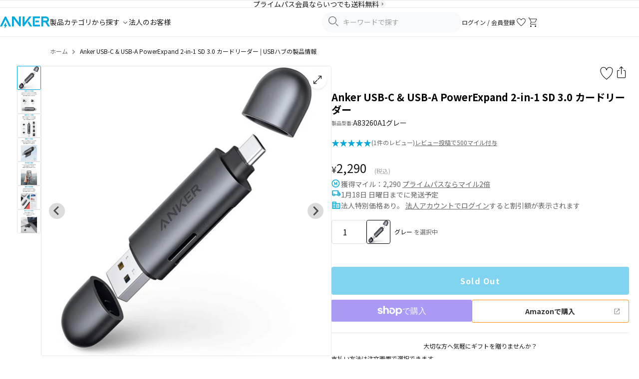

--- FILE ---
content_type: text/html; charset=utf-8
request_url: https://www.ankerjapan.com/products/a8326
body_size: 60283
content:










<!doctype html>
<html class="no-js" lang="ja">
  <head>
    <!-- Optimize Next -->
<script defer>
  (function (p, r, o, j, e, c, t, g) {
    p['_' + t] = {};
    g = r.createElement('script');
    g.src = 'https://www.googletagmanager.com/gtm.js?id=GTM-' + t;
    r[o].prepend(g);
    g = r.createElement('style');
    g.innerText = '.' + e + t + '{visibility:hidden!important}';
    r[o].prepend(g);
    r[o][j].add(e + t);
    setTimeout(function () {
      if (r[o][j].contains(e + t)) {
        r[o][j].remove(e + t);
        p['_' + t] = 0;
      }
    }, c);
  })(window, document, 'documentElement', 'classList', 'loading', 2000, 'KZPTQ4J5');
</script>
<!-- End Optimize Next -->

    <meta charset="utf-8">
<meta http-equiv="X-UA-Compatible" content="IE=edge,chrome=1">
<meta name="viewport" content="width=device-width,initial-scale=1">
<meta name="apple-itunes-app" content="app-id=1609247679">
<meta name="facebook-domain-verification" content="3gv0kvd7cqd7ftc6uexg4u6uh49i05">

<link rel="canonical" href="https://www.ankerjapan.com/products/a8326">
<link rel="preconnect" href="https://cdn.shopify.com" crossorigin>
<link rel="preconnect" href="https://monorail-edge.shopifysvc.com">
<link rel="preconnect" href="https://fonts.googleapis.com">
<link rel="preconnect" href="https://fonts.gstatic.com" crossorigin>
<link
  rel="shortcut icon"
  href="//www.ankerjapan.com/cdn/shop/files/favicon-anker_32x32.png?v=1713225584"
  type="image/png"
>




  <meta name="description" content="Anker PowerExpand 2-in-1 SD 3.0 カードリーダーならAnker (アンカー) Japan 公式オンラインストア。最大104Mbpsの高速データ転送が可能な、USB-C &amp; USB-A コンパクトSD3.0カードリーダーです。">






    
<style>
  /* ヘッダー */
  .v2-header-sticky {
    position: sticky;
    top: 0;
    z-index: 100;
    background: #fff;
  }
  .v2-header {
    height: 72px;
    display: flex;
    align-items: center;
  }
  @media screen and (max-width: 1079px) {
    .v2-header {
      height: 50px;
    }
  }
  /* フォント読み込み中のFOUT対策 */
  .js-loading * {
    visibility: hidden;
  }
</style>


<link href="//www.ankerjapan.com/cdn/shop/t/322/assets/theme.css?v=174258443183430518701765245454" rel="stylesheet" type="text/css" media="all" />
<link href="//www.ankerjapan.com/cdn/shop/t/322/assets/themeV2.css?v=161957088737642818531768462083" rel="stylesheet" type="text/css" media="all" />
<link href="//www.ankerjapan.com/cdn/shop/t/322/assets/4.1.3.splide.min.css?v=143597288425298160181708481533" rel="stylesheet" type="text/css" media="all" />











  
    <link href="//www.ankerjapan.com/cdn/shop/t/322/assets/product-v2.css?v=112088953326982414501768528749" rel="stylesheet" type="text/css" media="all" />
    <link href="//www.ankerjapan.com/cdn/shop/t/322/assets/photoswipe.min.css?v=25375204382449318101740461276" rel="stylesheet" type="text/css" media="all" />
    
  <style data-shopify>
    
    
    
    
    
    
    
    
    
    
    
    
    
  </style>

  

  

  
  

  
  

  
  

  

























<style>
  #mikawaya-subscription-list-title {
    display: none !important;
  }

  #mikawaya-subscription-lines-coupon {
    display: none !important;
  }

  .chakra-text:has(+ #mikawaya-subscription-lines-coupon) {
    display: none !important;
  }

  body #ch-plugin {
    display: none !important;
  }
</style>







  <style>
    .shopify-payment-button {
      display: block !important;
    }
  </style>







    <title>
  Anker USB-C &amp; USB-A PowerExpand 2-in-1 SD 3.0 カードリーダー | USBハブの製品情報
  |
  Anker Japan 公式オンラインストア
</title>

    <!-- /snippets/social-meta-tags.liquid -->




<meta property="og:site_name" content="Anker Japan 公式オンラインストア">
<meta property="og:url" content="https://www.ankerjapan.com/products/a8326">
<meta property="og:title" content="Anker USB-C &amp; USB-A PowerExpand 2-in-1 SD 3.0 カードリーダー | USBハブの製品情報">
<meta property="og:type" content="product">
<meta property="og:description" content="Anker PowerExpand 2-in-1 SD 3.0 カードリーダーならAnker (アンカー) Japan 公式オンラインストア。最大104Mbpsの高速データ転送が可能な、USB-C &amp; USB-A コンパクトSD3.0カードリーダーです。">

  <meta property="og:price:amount" content="2,290">
  <meta property="og:price:currency" content="JPY">

<meta property="og:image" content="http://www.ankerjapan.com/cdn/shop/products/A8326001_1200x1200.jpg?v=1624254065">
<meta property="og:image:secure_url" content="https://www.ankerjapan.com/cdn/shop/products/A8326001_1200x1200.jpg?v=1624254065">


  <meta name="twitter:site" content="@Anker_JP">

<meta name="twitter:card" content="summary_large_image">
<meta name="twitter:title" content="Anker USB-C &amp; USB-A PowerExpand 2-in-1 SD 3.0 カードリーダー | USBハブの製品情報">
<meta name="twitter:description" content="Anker PowerExpand 2-in-1 SD 3.0 カードリーダーならAnker (アンカー) Japan 公式オンラインストア。最大104Mbpsの高速データ転送が可能な、USB-C &amp; USB-A コンパクトSD3.0カードリーダーです。">

    <script defer>
  var theme = {
    breakpoints: {
      medium: 750,
      large: 990,
      widescreen: 1400
    },
    strings: {
      addToCart: "カートに入れる",
      soldOut: "Sold Out",
      unavailable: "お取り扱いできません",
      regularPrice: "通常価格",
      salePrice: "販売価格",
      sale: "セール",
      fromLowestPrice: "[price] ~",
      vendor: "販売元",
      showMore: "さらに表示する",
      showLess: "表示を減らす",
      searchFor: "検索する",
      addressError: "住所を調べる際にエラーが発生しました",
      addressNoResults: "その住所は見つかりませんでした",
      addressQueryLimit: "Google APIの使用量の制限を超えました。\u003ca href=\"https:\/\/developers.google.com\/maps\/premium\/usage-limits\"\u003eプレミアムプラン\u003c\/a\u003eへのアップグレードをご検討ください。",
      authError: "あなたのGoogle Mapsのアカウント認証で問題が発生しました。",
      newWindow: "新しいウィンドウで開く",
      external: "外部のウェブサイトに移動します。",
      newWindowExternal: "外部のウェブサイトを新しいウィンドウで開く",
      removeLabel: "[product] を削除する",
      update: "アップデート",
      quantity: "数量",
      discountedTotal: "ディスカウント合計",
      regularTotal: "通常合計",
      priceColumn: "ディスカウントの詳細については価格列を参照してください。",
      quantityMinimumMessage: "数量は1以上でなければなりません",
      cartError: "お客様のカートをアップデートするときにエラーが発生しました。お時間を置いてから、またはページをリロードして再度お試しください。",
      removedItemMessage: "カートから \u003cspan class=\"cart__removed-product-details\"\u003e([quantity]) 個の[link]\u003c\/span\u003eが消去されました。",
      unitPrice: "単価",
      unitPriceSeparator: "あたり",
      oneCartCount: "1個のアイテム",
      otherCartCount: "[count]個のアイテム",
      quantityLabel: "数量: [count]",
      products: "商品",
      loading: "読み込んでいます",
      number_of_results: "[result_number]\/[results_count]",
      number_of_results_found: "[results_count]件の結果が見つかりました",
      one_result_found: "1件の結果が見つかりました"
    },
    moneyFormat: "¥{{amount_no_decimals}}",
    moneyFormatWithCurrency: "¥{{amount_no_decimals}}",
    settings: {
      predictiveSearchEnabled: true,
      predictiveSearchShowPrice: false,
      predictiveSearchShowVendor: false
    },
  }

  document.documentElement.className = document.documentElement.className.replace('no-js', 'js');
</script>

    
<script>
  window.shopifyCustomerLoggedIn = null !== null;

  
</script>

    <script>window.performance && window.performance.mark && window.performance.mark('shopify.content_for_header.start');</script><meta name="google-site-verification" content="xQZEevHM16P9wRLzc2Hnr3xgo7T05C-BBcwE3vdpPF4">
<meta name="google-site-verification" content="om9r-PUMEl3O47dB_ibnz5Wy3nmi1uRxbaSJjbnd5uo">
<meta name="facebook-domain-verification" content="dk219mpuwm93dm7h1wlfyrdjjfrsz0">
<meta id="shopify-digital-wallet" name="shopify-digital-wallet" content="/50843812001/digital_wallets/dialog">
<meta name="shopify-checkout-api-token" content="5de9d66ecd9a8cdbb6f11345df03a09b">
<link rel="alternate" type="application/json+oembed" href="https://www.ankerjapan.com/products/a8326.oembed">
<script async="async" src="/checkouts/internal/preloads.js?locale=ja-JP"></script>
<link rel="preconnect" href="https://shop.app" crossorigin="anonymous">
<script async="async" src="https://shop.app/checkouts/internal/preloads.js?locale=ja-JP&shop_id=50843812001" crossorigin="anonymous"></script>
<script id="apple-pay-shop-capabilities" type="application/json">{"shopId":50843812001,"countryCode":"JP","currencyCode":"JPY","merchantCapabilities":["supports3DS"],"merchantId":"gid:\/\/shopify\/Shop\/50843812001","merchantName":"Anker Japan 公式オンラインストア","requiredBillingContactFields":["postalAddress","email","phone"],"requiredShippingContactFields":["postalAddress","email","phone"],"shippingType":"shipping","supportedNetworks":["visa","masterCard","amex","jcb","discover"],"total":{"type":"pending","label":"Anker Japan 公式オンラインストア","amount":"1.00"},"shopifyPaymentsEnabled":true,"supportsSubscriptions":true}</script>
<script id="shopify-features" type="application/json">{"accessToken":"5de9d66ecd9a8cdbb6f11345df03a09b","betas":["rich-media-storefront-analytics"],"domain":"www.ankerjapan.com","predictiveSearch":false,"shopId":50843812001,"locale":"ja"}</script>
<script>var Shopify = Shopify || {};
Shopify.shop = "anker-japan-official-site.myshopify.com";
Shopify.locale = "ja";
Shopify.currency = {"active":"JPY","rate":"1.0"};
Shopify.country = "JP";
Shopify.theme = {"name":"shopify_production\/main","id":132311777441,"schema_name":"Debut","schema_version":"17.6.1","theme_store_id":null,"role":"main"};
Shopify.theme.handle = "null";
Shopify.theme.style = {"id":null,"handle":null};
Shopify.cdnHost = "www.ankerjapan.com/cdn";
Shopify.routes = Shopify.routes || {};
Shopify.routes.root = "/";</script>
<script type="module">!function(o){(o.Shopify=o.Shopify||{}).modules=!0}(window);</script>
<script>!function(o){function n(){var o=[];function n(){o.push(Array.prototype.slice.apply(arguments))}return n.q=o,n}var t=o.Shopify=o.Shopify||{};t.loadFeatures=n(),t.autoloadFeatures=n()}(window);</script>
<script>
  window.ShopifyPay = window.ShopifyPay || {};
  window.ShopifyPay.apiHost = "shop.app\/pay";
  window.ShopifyPay.redirectState = null;
</script>
<script id="shop-js-analytics" type="application/json">{"pageType":"product"}</script>
<script defer="defer" async type="module" src="//www.ankerjapan.com/cdn/shopifycloud/shop-js/modules/v2/client.init-shop-cart-sync_Cun6Ba8E.ja.esm.js"></script>
<script defer="defer" async type="module" src="//www.ankerjapan.com/cdn/shopifycloud/shop-js/modules/v2/chunk.common_DGWubyOB.esm.js"></script>
<script type="module">
  await import("//www.ankerjapan.com/cdn/shopifycloud/shop-js/modules/v2/client.init-shop-cart-sync_Cun6Ba8E.ja.esm.js");
await import("//www.ankerjapan.com/cdn/shopifycloud/shop-js/modules/v2/chunk.common_DGWubyOB.esm.js");

  window.Shopify.SignInWithShop?.initShopCartSync?.({"fedCMEnabled":true,"windoidEnabled":true});

</script>
<script>
  window.Shopify = window.Shopify || {};
  if (!window.Shopify.featureAssets) window.Shopify.featureAssets = {};
  window.Shopify.featureAssets['shop-js'] = {"shop-cart-sync":["modules/v2/client.shop-cart-sync_kpadWrR6.ja.esm.js","modules/v2/chunk.common_DGWubyOB.esm.js"],"init-fed-cm":["modules/v2/client.init-fed-cm_deEwcgdG.ja.esm.js","modules/v2/chunk.common_DGWubyOB.esm.js"],"shop-button":["modules/v2/client.shop-button_Bgl7Akkx.ja.esm.js","modules/v2/chunk.common_DGWubyOB.esm.js"],"shop-cash-offers":["modules/v2/client.shop-cash-offers_CGfJizyJ.ja.esm.js","modules/v2/chunk.common_DGWubyOB.esm.js","modules/v2/chunk.modal_Ba7vk6QP.esm.js"],"init-windoid":["modules/v2/client.init-windoid_DLaIoEuB.ja.esm.js","modules/v2/chunk.common_DGWubyOB.esm.js"],"shop-toast-manager":["modules/v2/client.shop-toast-manager_BZdAlEPY.ja.esm.js","modules/v2/chunk.common_DGWubyOB.esm.js"],"init-shop-email-lookup-coordinator":["modules/v2/client.init-shop-email-lookup-coordinator_BxGPdBrh.ja.esm.js","modules/v2/chunk.common_DGWubyOB.esm.js"],"init-shop-cart-sync":["modules/v2/client.init-shop-cart-sync_Cun6Ba8E.ja.esm.js","modules/v2/chunk.common_DGWubyOB.esm.js"],"avatar":["modules/v2/client.avatar_BTnouDA3.ja.esm.js"],"pay-button":["modules/v2/client.pay-button_iRJggQYg.ja.esm.js","modules/v2/chunk.common_DGWubyOB.esm.js"],"init-customer-accounts":["modules/v2/client.init-customer-accounts_BbQrQ-BF.ja.esm.js","modules/v2/client.shop-login-button_CXxZBmJa.ja.esm.js","modules/v2/chunk.common_DGWubyOB.esm.js","modules/v2/chunk.modal_Ba7vk6QP.esm.js"],"init-shop-for-new-customer-accounts":["modules/v2/client.init-shop-for-new-customer-accounts_48e-446J.ja.esm.js","modules/v2/client.shop-login-button_CXxZBmJa.ja.esm.js","modules/v2/chunk.common_DGWubyOB.esm.js","modules/v2/chunk.modal_Ba7vk6QP.esm.js"],"shop-login-button":["modules/v2/client.shop-login-button_CXxZBmJa.ja.esm.js","modules/v2/chunk.common_DGWubyOB.esm.js","modules/v2/chunk.modal_Ba7vk6QP.esm.js"],"init-customer-accounts-sign-up":["modules/v2/client.init-customer-accounts-sign-up_Bb65hYMR.ja.esm.js","modules/v2/client.shop-login-button_CXxZBmJa.ja.esm.js","modules/v2/chunk.common_DGWubyOB.esm.js","modules/v2/chunk.modal_Ba7vk6QP.esm.js"],"shop-follow-button":["modules/v2/client.shop-follow-button_BO2OQvUT.ja.esm.js","modules/v2/chunk.common_DGWubyOB.esm.js","modules/v2/chunk.modal_Ba7vk6QP.esm.js"],"checkout-modal":["modules/v2/client.checkout-modal__QRFVvMA.ja.esm.js","modules/v2/chunk.common_DGWubyOB.esm.js","modules/v2/chunk.modal_Ba7vk6QP.esm.js"],"lead-capture":["modules/v2/client.lead-capture_Be4qr8sG.ja.esm.js","modules/v2/chunk.common_DGWubyOB.esm.js","modules/v2/chunk.modal_Ba7vk6QP.esm.js"],"shop-login":["modules/v2/client.shop-login_BCaq99Td.ja.esm.js","modules/v2/chunk.common_DGWubyOB.esm.js","modules/v2/chunk.modal_Ba7vk6QP.esm.js"],"payment-terms":["modules/v2/client.payment-terms_C-1Cu6jg.ja.esm.js","modules/v2/chunk.common_DGWubyOB.esm.js","modules/v2/chunk.modal_Ba7vk6QP.esm.js"]};
</script>
<script>(function() {
  var isLoaded = false;
  function asyncLoad() {
    if (isLoaded) return;
    isLoaded = true;
    var urls = ["https:\/\/delivery-date-and-time-picker.amp.tokyo\/script_tags\/cart_attributes.js?shop=anker-japan-official-site.myshopify.com","https:\/\/cax.channel.io\/shopify\/plugins\/ef86dd7f-5e93-4ee3-b347-05867c2a89e6.js?shop=anker-japan-official-site.myshopify.com","https:\/\/www.ankerjapan.com\/apps\/qopfiles\/998hfud87gys.min.js?shop=anker-japan-official-site.myshopify.com","https:\/\/www.ankerjapan.com\/apps\/qopfiles\/999us8hiufbw.min.js?shop=anker-japan-official-site.myshopify.com","https:\/\/documents-app.mixlogue.jp\/scripts\/ue87f9sf8e7rd.min.js?shop=anker-japan-official-site.myshopify.com","https:\/\/d1jf9jg4xqwtsf.cloudfront.net\/order-status.js?shop=anker-japan-official-site.myshopify.com","https:\/\/cdn.sesami.co\/shopify.js?shop=anker-japan-official-site.myshopify.com","https:\/\/api-na1.hubapi.com\/scriptloader\/v1\/5012528.js?shop=anker-japan-official-site.myshopify.com"];
    for (var i = 0; i < urls.length; i++) {
      var s = document.createElement('script');
      s.type = 'text/javascript';
      s.async = true;
      s.src = urls[i];
      var x = document.getElementsByTagName('script')[0];
      x.parentNode.insertBefore(s, x);
    }
  };
  if(window.attachEvent) {
    window.attachEvent('onload', asyncLoad);
  } else {
    window.addEventListener('load', asyncLoad, false);
  }
})();</script>
<script id="__st">var __st={"a":50843812001,"offset":32400,"reqid":"29c5ecc9-80db-42e4-9b68-6c41191fc758-1768670656","pageurl":"www.ankerjapan.com\/products\/a8326","u":"37a5bb2036d2","p":"product","rtyp":"product","rid":6802193875105};</script>
<script>window.ShopifyPaypalV4VisibilityTracking = true;</script>
<script id="form-persister">!function(){'use strict';const t='contact',e='new_comment',n=[[t,t],['blogs',e],['comments',e],[t,'customer']],o='password',r='form_key',c=['recaptcha-v3-token','g-recaptcha-response','h-captcha-response',o],s=()=>{try{return window.sessionStorage}catch{return}},i='__shopify_v',u=t=>t.elements[r],a=function(){const t=[...n].map((([t,e])=>`form[action*='/${t}']:not([data-nocaptcha='true']) input[name='form_type'][value='${e}']`)).join(',');var e;return e=t,()=>e?[...document.querySelectorAll(e)].map((t=>t.form)):[]}();function m(t){const e=u(t);a().includes(t)&&(!e||!e.value)&&function(t){try{if(!s())return;!function(t){const e=s();if(!e)return;const n=u(t);if(!n)return;const o=n.value;o&&e.removeItem(o)}(t);const e=Array.from(Array(32),(()=>Math.random().toString(36)[2])).join('');!function(t,e){u(t)||t.append(Object.assign(document.createElement('input'),{type:'hidden',name:r})),t.elements[r].value=e}(t,e),function(t,e){const n=s();if(!n)return;const r=[...t.querySelectorAll(`input[type='${o}']`)].map((({name:t})=>t)),u=[...c,...r],a={};for(const[o,c]of new FormData(t).entries())u.includes(o)||(a[o]=c);n.setItem(e,JSON.stringify({[i]:1,action:t.action,data:a}))}(t,e)}catch(e){console.error('failed to persist form',e)}}(t)}const f=t=>{if('true'===t.dataset.persistBound)return;const e=function(t,e){const n=function(t){return'function'==typeof t.submit?t.submit:HTMLFormElement.prototype.submit}(t).bind(t);return function(){let t;return()=>{t||(t=!0,(()=>{try{e(),n()}catch(t){(t=>{console.error('form submit failed',t)})(t)}})(),setTimeout((()=>t=!1),250))}}()}(t,(()=>{m(t)}));!function(t,e){if('function'==typeof t.submit&&'function'==typeof e)try{t.submit=e}catch{}}(t,e),t.addEventListener('submit',(t=>{t.preventDefault(),e()})),t.dataset.persistBound='true'};!function(){function t(t){const e=(t=>{const e=t.target;return e instanceof HTMLFormElement?e:e&&e.form})(t);e&&m(e)}document.addEventListener('submit',t),document.addEventListener('DOMContentLoaded',(()=>{const e=a();for(const t of e)f(t);var n;n=document.body,new window.MutationObserver((t=>{for(const e of t)if('childList'===e.type&&e.addedNodes.length)for(const t of e.addedNodes)1===t.nodeType&&'FORM'===t.tagName&&a().includes(t)&&f(t)})).observe(n,{childList:!0,subtree:!0,attributes:!1}),document.removeEventListener('submit',t)}))}()}();</script>
<script integrity="sha256-4kQ18oKyAcykRKYeNunJcIwy7WH5gtpwJnB7kiuLZ1E=" data-source-attribution="shopify.loadfeatures" defer="defer" src="//www.ankerjapan.com/cdn/shopifycloud/storefront/assets/storefront/load_feature-a0a9edcb.js" crossorigin="anonymous"></script>
<script crossorigin="anonymous" defer="defer" src="//www.ankerjapan.com/cdn/shopifycloud/storefront/assets/shopify_pay/storefront-65b4c6d7.js?v=20250812"></script>
<script data-source-attribution="shopify.dynamic_checkout.dynamic.init">var Shopify=Shopify||{};Shopify.PaymentButton=Shopify.PaymentButton||{isStorefrontPortableWallets:!0,init:function(){window.Shopify.PaymentButton.init=function(){};var t=document.createElement("script");t.src="https://www.ankerjapan.com/cdn/shopifycloud/portable-wallets/latest/portable-wallets.ja.js",t.type="module",document.head.appendChild(t)}};
</script>
<script data-source-attribution="shopify.dynamic_checkout.buyer_consent">
  function portableWalletsHideBuyerConsent(e){var t=document.getElementById("shopify-buyer-consent"),n=document.getElementById("shopify-subscription-policy-button");t&&n&&(t.classList.add("hidden"),t.setAttribute("aria-hidden","true"),n.removeEventListener("click",e))}function portableWalletsShowBuyerConsent(e){var t=document.getElementById("shopify-buyer-consent"),n=document.getElementById("shopify-subscription-policy-button");t&&n&&(t.classList.remove("hidden"),t.removeAttribute("aria-hidden"),n.addEventListener("click",e))}window.Shopify?.PaymentButton&&(window.Shopify.PaymentButton.hideBuyerConsent=portableWalletsHideBuyerConsent,window.Shopify.PaymentButton.showBuyerConsent=portableWalletsShowBuyerConsent);
</script>
<script data-source-attribution="shopify.dynamic_checkout.cart.bootstrap">document.addEventListener("DOMContentLoaded",(function(){function t(){return document.querySelector("shopify-accelerated-checkout-cart, shopify-accelerated-checkout")}if(t())Shopify.PaymentButton.init();else{new MutationObserver((function(e,n){t()&&(Shopify.PaymentButton.init(),n.disconnect())})).observe(document.body,{childList:!0,subtree:!0})}}));
</script>
<link id="shopify-accelerated-checkout-styles" rel="stylesheet" media="screen" href="https://www.ankerjapan.com/cdn/shopifycloud/portable-wallets/latest/accelerated-checkout-backwards-compat.css" crossorigin="anonymous">
<style id="shopify-accelerated-checkout-cart">
        #shopify-buyer-consent {
  margin-top: 1em;
  display: inline-block;
  width: 100%;
}

#shopify-buyer-consent.hidden {
  display: none;
}

#shopify-subscription-policy-button {
  background: none;
  border: none;
  padding: 0;
  text-decoration: underline;
  font-size: inherit;
  cursor: pointer;
}

#shopify-subscription-policy-button::before {
  box-shadow: none;
}

      </style>

<script>window.performance && window.performance.mark && window.performance.mark('shopify.content_for_header.end');</script>

    
    <link rel="preconnect" href="https://cdn.shopify.com" crossorigin>
  <!-- BEGIN app block: shopify://apps/selly-promotion-pricing/blocks/app-embed-block/351afe80-738d-4417-9b66-e345ff249052 --><script>window.nfecShopVersion = '1768649037';window.nfecJsVersion = '449674';window.nfecCVersion = 73981</script> <script>window.nfecCLF=1;</script> <!-- For special customization -->
<script class="productInfox" type="text/info" data-id="6802193875105" data-tag="brand:充電関連:USBハブ・アダプタ・ドッキングステーション, business-usb-hub, corporation, USBハブ・アダプタ, クーポン使用可能, グレー, レビュー促進対象" data-ava="false" data-vars="" data-cols="284332032161,317935911073,295919681697,295604781217,297904210081,316594225313,317281632417,313594609825,317275340961,"></script><script>window.nfecCLF2=1;</script>
<script id="tdf_pxrscript" class="tdf_script5" data-c="/fe\/loader_2.js">
Shopify = window.Shopify || {};
Shopify.shop = Shopify.shop || 'anker-japan-official-site.myshopify.com';
Shopify.SMCPP = {};Shopify.SMCPP.cfm = 'f2';Shopify.SMCPP.cer = '158.195040';
</script>
<script src="https://d5zu2f4xvqanl.cloudfront.net/42/fe/loader_2.js?shop=anker-japan-official-site.myshopify.com" async data-cookieconsent="ignore"></script>
<script>
!function(t){var e=function(e){var n,a;(n=t.createElement("script")).type="text/javascript",n.async=!0,n.src=e,(a=t.getElementsByTagName("script")[0]).parentNode.insertBefore(n,a)};setTimeout(function(){window.tdfInited||(window.altcdn=1,e("https://cdn.shopify.com/s/files/1/0013/1642/1703/t/1/assets/loader_2.js?shop=anker-japan-official-site.myshopify.com&v=45"))},2689)}(document);
</script>
<!-- END app block --><!-- BEGIN app block: shopify://apps//blocks/embed/5c32e80d-58a7-4e80-805d-f1e065eedebf --><script
  id='marutto-affiliate-script'
  async
  
  
  src='https://asia-northeast1-affiliate-pr.cloudfunctions.net/script?shop=anker-japan-official-site.myshopify.com&from_theme=true'
  
  
  type='text/javascript'
></script>


<!-- END app block --><!-- BEGIN app block: shopify://apps/minmaxify-order-limits/blocks/app-embed-block/3acfba32-89f3-4377-ae20-cbb9abc48475 --><script type="text/javascript" src="https://limits.minmaxify.com/anker-japan-official-site.myshopify.com?v=139b&r=20260109014214"></script>

<!-- END app block --><!-- BEGIN app block: shopify://apps/anygift/blocks/app-embed/3155ad86-5ab9-4640-9764-ae5500262016 --><script async src="https://d1jf9jg4xqwtsf.cloudfront.net/online-store.js"></script>


<!-- END app block --><script src="https://cdn.shopify.com/extensions/cfc76123-b24f-4e9a-a1dc-585518796af7/forms-2294/assets/shopify-forms-loader.js" type="text/javascript" defer="defer"></script>
<script src="https://cdn.shopify.com/extensions/019ada43-5df6-753c-a62c-4e6f335155c8/sesami-booking-app-102/assets/sesami-main.js" type="text/javascript" defer="defer"></script>
<link href="https://cdn.shopify.com/extensions/019ada43-5df6-753c-a62c-4e6f335155c8/sesami-booking-app-102/assets/sesami-components.css" rel="stylesheet" type="text/css" media="all">
<link href="https://monorail-edge.shopifysvc.com" rel="dns-prefetch">
<script>(function(){if ("sendBeacon" in navigator && "performance" in window) {try {var session_token_from_headers = performance.getEntriesByType('navigation')[0].serverTiming.find(x => x.name == '_s').description;} catch {var session_token_from_headers = undefined;}var session_cookie_matches = document.cookie.match(/_shopify_s=([^;]*)/);var session_token_from_cookie = session_cookie_matches && session_cookie_matches.length === 2 ? session_cookie_matches[1] : "";var session_token = session_token_from_headers || session_token_from_cookie || "";function handle_abandonment_event(e) {var entries = performance.getEntries().filter(function(entry) {return /monorail-edge.shopifysvc.com/.test(entry.name);});if (!window.abandonment_tracked && entries.length === 0) {window.abandonment_tracked = true;var currentMs = Date.now();var navigation_start = performance.timing.navigationStart;var payload = {shop_id: 50843812001,url: window.location.href,navigation_start,duration: currentMs - navigation_start,session_token,page_type: "product"};window.navigator.sendBeacon("https://monorail-edge.shopifysvc.com/v1/produce", JSON.stringify({schema_id: "online_store_buyer_site_abandonment/1.1",payload: payload,metadata: {event_created_at_ms: currentMs,event_sent_at_ms: currentMs}}));}}window.addEventListener('pagehide', handle_abandonment_event);}}());</script>
<script id="web-pixels-manager-setup">(function e(e,d,r,n,o){if(void 0===o&&(o={}),!Boolean(null===(a=null===(i=window.Shopify)||void 0===i?void 0:i.analytics)||void 0===a?void 0:a.replayQueue)){var i,a;window.Shopify=window.Shopify||{};var t=window.Shopify;t.analytics=t.analytics||{};var s=t.analytics;s.replayQueue=[],s.publish=function(e,d,r){return s.replayQueue.push([e,d,r]),!0};try{self.performance.mark("wpm:start")}catch(e){}var l=function(){var e={modern:/Edge?\/(1{2}[4-9]|1[2-9]\d|[2-9]\d{2}|\d{4,})\.\d+(\.\d+|)|Firefox\/(1{2}[4-9]|1[2-9]\d|[2-9]\d{2}|\d{4,})\.\d+(\.\d+|)|Chrom(ium|e)\/(9{2}|\d{3,})\.\d+(\.\d+|)|(Maci|X1{2}).+ Version\/(15\.\d+|(1[6-9]|[2-9]\d|\d{3,})\.\d+)([,.]\d+|)( \(\w+\)|)( Mobile\/\w+|) Safari\/|Chrome.+OPR\/(9{2}|\d{3,})\.\d+\.\d+|(CPU[ +]OS|iPhone[ +]OS|CPU[ +]iPhone|CPU IPhone OS|CPU iPad OS)[ +]+(15[._]\d+|(1[6-9]|[2-9]\d|\d{3,})[._]\d+)([._]\d+|)|Android:?[ /-](13[3-9]|1[4-9]\d|[2-9]\d{2}|\d{4,})(\.\d+|)(\.\d+|)|Android.+Firefox\/(13[5-9]|1[4-9]\d|[2-9]\d{2}|\d{4,})\.\d+(\.\d+|)|Android.+Chrom(ium|e)\/(13[3-9]|1[4-9]\d|[2-9]\d{2}|\d{4,})\.\d+(\.\d+|)|SamsungBrowser\/([2-9]\d|\d{3,})\.\d+/,legacy:/Edge?\/(1[6-9]|[2-9]\d|\d{3,})\.\d+(\.\d+|)|Firefox\/(5[4-9]|[6-9]\d|\d{3,})\.\d+(\.\d+|)|Chrom(ium|e)\/(5[1-9]|[6-9]\d|\d{3,})\.\d+(\.\d+|)([\d.]+$|.*Safari\/(?![\d.]+ Edge\/[\d.]+$))|(Maci|X1{2}).+ Version\/(10\.\d+|(1[1-9]|[2-9]\d|\d{3,})\.\d+)([,.]\d+|)( \(\w+\)|)( Mobile\/\w+|) Safari\/|Chrome.+OPR\/(3[89]|[4-9]\d|\d{3,})\.\d+\.\d+|(CPU[ +]OS|iPhone[ +]OS|CPU[ +]iPhone|CPU IPhone OS|CPU iPad OS)[ +]+(10[._]\d+|(1[1-9]|[2-9]\d|\d{3,})[._]\d+)([._]\d+|)|Android:?[ /-](13[3-9]|1[4-9]\d|[2-9]\d{2}|\d{4,})(\.\d+|)(\.\d+|)|Mobile Safari.+OPR\/([89]\d|\d{3,})\.\d+\.\d+|Android.+Firefox\/(13[5-9]|1[4-9]\d|[2-9]\d{2}|\d{4,})\.\d+(\.\d+|)|Android.+Chrom(ium|e)\/(13[3-9]|1[4-9]\d|[2-9]\d{2}|\d{4,})\.\d+(\.\d+|)|Android.+(UC? ?Browser|UCWEB|U3)[ /]?(15\.([5-9]|\d{2,})|(1[6-9]|[2-9]\d|\d{3,})\.\d+)\.\d+|SamsungBrowser\/(5\.\d+|([6-9]|\d{2,})\.\d+)|Android.+MQ{2}Browser\/(14(\.(9|\d{2,})|)|(1[5-9]|[2-9]\d|\d{3,})(\.\d+|))(\.\d+|)|K[Aa][Ii]OS\/(3\.\d+|([4-9]|\d{2,})\.\d+)(\.\d+|)/},d=e.modern,r=e.legacy,n=navigator.userAgent;return n.match(d)?"modern":n.match(r)?"legacy":"unknown"}(),u="modern"===l?"modern":"legacy",c=(null!=n?n:{modern:"",legacy:""})[u],f=function(e){return[e.baseUrl,"/wpm","/b",e.hashVersion,"modern"===e.buildTarget?"m":"l",".js"].join("")}({baseUrl:d,hashVersion:r,buildTarget:u}),m=function(e){var d=e.version,r=e.bundleTarget,n=e.surface,o=e.pageUrl,i=e.monorailEndpoint;return{emit:function(e){var a=e.status,t=e.errorMsg,s=(new Date).getTime(),l=JSON.stringify({metadata:{event_sent_at_ms:s},events:[{schema_id:"web_pixels_manager_load/3.1",payload:{version:d,bundle_target:r,page_url:o,status:a,surface:n,error_msg:t},metadata:{event_created_at_ms:s}}]});if(!i)return console&&console.warn&&console.warn("[Web Pixels Manager] No Monorail endpoint provided, skipping logging."),!1;try{return self.navigator.sendBeacon.bind(self.navigator)(i,l)}catch(e){}var u=new XMLHttpRequest;try{return u.open("POST",i,!0),u.setRequestHeader("Content-Type","text/plain"),u.send(l),!0}catch(e){return console&&console.warn&&console.warn("[Web Pixels Manager] Got an unhandled error while logging to Monorail."),!1}}}}({version:r,bundleTarget:l,surface:e.surface,pageUrl:self.location.href,monorailEndpoint:e.monorailEndpoint});try{o.browserTarget=l,function(e){var d=e.src,r=e.async,n=void 0===r||r,o=e.onload,i=e.onerror,a=e.sri,t=e.scriptDataAttributes,s=void 0===t?{}:t,l=document.createElement("script"),u=document.querySelector("head"),c=document.querySelector("body");if(l.async=n,l.src=d,a&&(l.integrity=a,l.crossOrigin="anonymous"),s)for(var f in s)if(Object.prototype.hasOwnProperty.call(s,f))try{l.dataset[f]=s[f]}catch(e){}if(o&&l.addEventListener("load",o),i&&l.addEventListener("error",i),u)u.appendChild(l);else{if(!c)throw new Error("Did not find a head or body element to append the script");c.appendChild(l)}}({src:f,async:!0,onload:function(){if(!function(){var e,d;return Boolean(null===(d=null===(e=window.Shopify)||void 0===e?void 0:e.analytics)||void 0===d?void 0:d.initialized)}()){var d=window.webPixelsManager.init(e)||void 0;if(d){var r=window.Shopify.analytics;r.replayQueue.forEach((function(e){var r=e[0],n=e[1],o=e[2];d.publishCustomEvent(r,n,o)})),r.replayQueue=[],r.publish=d.publishCustomEvent,r.visitor=d.visitor,r.initialized=!0}}},onerror:function(){return m.emit({status:"failed",errorMsg:"".concat(f," has failed to load")})},sri:function(e){var d=/^sha384-[A-Za-z0-9+/=]+$/;return"string"==typeof e&&d.test(e)}(c)?c:"",scriptDataAttributes:o}),m.emit({status:"loading"})}catch(e){m.emit({status:"failed",errorMsg:(null==e?void 0:e.message)||"Unknown error"})}}})({shopId: 50843812001,storefrontBaseUrl: "https://www.ankerjapan.com",extensionsBaseUrl: "https://extensions.shopifycdn.com/cdn/shopifycloud/web-pixels-manager",monorailEndpoint: "https://monorail-edge.shopifysvc.com/unstable/produce_batch",surface: "storefront-renderer",enabledBetaFlags: ["2dca8a86"],webPixelsConfigList: [{"id":"878051489","configuration":"{\"accountID\":\"anker-japan-official-site\"}","eventPayloadVersion":"v1","runtimeContext":"STRICT","scriptVersion":"1d4c781273105676f6b02a329648437f","type":"APP","apiClientId":32196493313,"privacyPurposes":["ANALYTICS","MARKETING","SALE_OF_DATA"],"dataSharingAdjustments":{"protectedCustomerApprovalScopes":["read_customer_address","read_customer_email","read_customer_name","read_customer_personal_data","read_customer_phone"]}},{"id":"473956513","configuration":"{\"config\":\"{\\\"google_tag_ids\\\":[\\\"G-SR3MK4V5B8\\\",\\\"GT-M638CJC\\\",\\\"AW-11012379519\\\",\\\"AW-458513584\\\",\\\"AW-10943538855\\\",\\\"AW-11237594475\\\",\\\"AW-11275934046\\\",\\\"AW-16794175578\\\",\\\"AW-16497822625\\\",\\\"AW-11421208653\\\",\\\"AW-11445268440\\\",\\\"AW-16767364145\\\",\\\"AW-16510436739\\\",\\\"AW-16854686546\\\",\\\"AW-449328043\\\",\\\"AW-16759959934\\\",\\\"AW-11282336446\\\",\\\"AW-16741062154\\\"],\\\"target_country\\\":\\\"JP\\\",\\\"gtag_events\\\":[{\\\"type\\\":\\\"search\\\",\\\"action_label\\\":\\\"G-SR3MK4V5B8\\\"},{\\\"type\\\":\\\"begin_checkout\\\",\\\"action_label\\\":[\\\"G-SR3MK4V5B8\\\",\\\"AW-458513584\\\/5SRRCMHYtosZELC50doB\\\",\\\"AW-449328043\\\/zMfkCJeH8ogZEKvnoNYB\\\"]},{\\\"type\\\":\\\"view_item\\\",\\\"action_label\\\":[\\\"G-SR3MK4V5B8\\\",\\\"MC-FLPB26SF7R\\\"]},{\\\"type\\\":\\\"purchase\\\",\\\"action_label\\\":[\\\"G-SR3MK4V5B8\\\",\\\"MC-FLPB26SF7R\\\",\\\"AW-11012379519\\\/SUboCO3it_gYEP-mjoMp\\\",\\\"AW-458513584\\\/T6PjCMyh6IMYELC50doB\\\",\\\"AW-10943538855\\\/3Xf9COOEyoAYEKfNpOIo\\\",\\\"AW-11237594475\\\/WWmhCKbVz78ZEOuqwO4p\\\",\\\"AW-11275934046\\\/AXi2CIOuu8oZEN6y5IAq\\\",\\\"AW-16794175578\\\/qixQCOTM-e4ZENqQi8g-\\\"]},{\\\"type\\\":\\\"page_view\\\",\\\"action_label\\\":[\\\"G-SR3MK4V5B8\\\",\\\"MC-FLPB26SF7R\\\"]},{\\\"type\\\":\\\"add_payment_info\\\",\\\"action_label\\\":\\\"G-SR3MK4V5B8\\\"},{\\\"type\\\":\\\"add_to_cart\\\",\\\"action_label\\\":[\\\"G-SR3MK4V5B8\\\",\\\"AW-11012379519\\\/6uflCPnWltMYEP-mjoMp\\\",\\\"AW-16497822625\\\/hT6mCMC7hp0ZEKGX47o9\\\",\\\"AW-10943538855\\\/-pb7CJSzzcsaEKfNpOIo\\\",\\\"AW-11421208653\\\/BAXbCL6MpvkYEM2gh8Yq\\\",\\\"AW-11445268440\\\/xMWiCMPc5f8YENjfw9Eq\\\",\\\"AW-16767364145\\\/YPMfCJ-oreYZELHYprs-\\\",\\\"AW-16510436739\\\/pjTiCIuE1p8ZEIOL5cA9\\\",\\\"AW-16854686546\\\/cIfsCL_V9JkaENK2-OQ-\\\",\\\"AW-449328043\\\/E7b-CNO01vIYEKvnoNYB\\\",\\\"AW-16759959934\\\/3ll-CLfP5-MZEP7i4rc-\\\",\\\"AW-11282336446\\\/4Dr4COP14MoYEL6V64Mq\\\",\\\"AW-16741062154\\\/u9UqCIj6yeYZEIqs4a4-\\\"]}],\\\"enable_monitoring_mode\\\":false}\"}","eventPayloadVersion":"v1","runtimeContext":"OPEN","scriptVersion":"b2a88bafab3e21179ed38636efcd8a93","type":"APP","apiClientId":1780363,"privacyPurposes":[],"dataSharingAdjustments":{"protectedCustomerApprovalScopes":["read_customer_address","read_customer_email","read_customer_name","read_customer_personal_data","read_customer_phone"]}},{"id":"315850913","configuration":"{\"shopDomain\":\"anker-japan-official-site.myshopify.com\"}","eventPayloadVersion":"v1","runtimeContext":"STRICT","scriptVersion":"7f2de0ecb6b420d2fa07cf04a37a4dbf","type":"APP","apiClientId":2436932,"privacyPurposes":["ANALYTICS","MARKETING","SALE_OF_DATA"],"dataSharingAdjustments":{"protectedCustomerApprovalScopes":["read_customer_address","read_customer_email","read_customer_personal_data"]}},{"id":"311656609","configuration":"{\"functionURL\":\"https:\\\/\\\/asia-northeast1-affiliate-pr.cloudfunctions.net\"}","eventPayloadVersion":"v1","runtimeContext":"STRICT","scriptVersion":"94e189d195a300e0c3f85445a9e8e697","type":"APP","apiClientId":4026747,"privacyPurposes":["ANALYTICS","MARKETING","SALE_OF_DATA"],"dataSharingAdjustments":{"protectedCustomerApprovalScopes":["read_customer_address","read_customer_email","read_customer_name","read_customer_personal_data","read_customer_phone"]}},{"id":"215187617","configuration":"{\"pixel_id\":\"1038283930695711\",\"pixel_type\":\"facebook_pixel\",\"metaapp_system_user_token\":\"-\"}","eventPayloadVersion":"v1","runtimeContext":"OPEN","scriptVersion":"ca16bc87fe92b6042fbaa3acc2fbdaa6","type":"APP","apiClientId":2329312,"privacyPurposes":["ANALYTICS","MARKETING","SALE_OF_DATA"],"dataSharingAdjustments":{"protectedCustomerApprovalScopes":["read_customer_address","read_customer_email","read_customer_name","read_customer_personal_data","read_customer_phone"]}},{"id":"136118433","configuration":"{\"myshopifyDomain\":\"anker-japan-official-site.myshopify.com\"}","eventPayloadVersion":"v1","runtimeContext":"STRICT","scriptVersion":"23b97d18e2aa74363140dc29c9284e87","type":"APP","apiClientId":2775569,"privacyPurposes":["ANALYTICS","MARKETING","SALE_OF_DATA"],"dataSharingAdjustments":{"protectedCustomerApprovalScopes":["read_customer_address","read_customer_email","read_customer_name","read_customer_phone","read_customer_personal_data"]}},{"id":"48103585","configuration":"{\"partnerId\": \"111150\", \"environment\": \"prod\", \"countryCode\": \"JP\", \"logLevel\": \"debug\"}","eventPayloadVersion":"v1","runtimeContext":"STRICT","scriptVersion":"3add57fd2056b63da5cf857b4ed8b1f3","type":"APP","apiClientId":5829751,"privacyPurposes":["ANALYTICS","MARKETING","SALE_OF_DATA"],"dataSharingAdjustments":{"protectedCustomerApprovalScopes":[]}},{"id":"4489377","configuration":"{\"shop\":\"anker-japan-official-site.myshopify.com\",\"enabled\":\"true\",\"hmacKey\":\"e8702d760c2738ce12826f2ad21e1b4d\"}","eventPayloadVersion":"v1","runtimeContext":"STRICT","scriptVersion":"728114a5167fec3ce2fdbc41bef2eeb1","type":"APP","apiClientId":4653451,"privacyPurposes":["ANALYTICS","MARKETING","SALE_OF_DATA"],"dataSharingAdjustments":{"protectedCustomerApprovalScopes":["read_customer_address","read_customer_email","read_customer_name","read_customer_personal_data","read_customer_phone"]}},{"id":"15302817","eventPayloadVersion":"1","runtimeContext":"LAX","scriptVersion":"2","type":"CUSTOM","privacyPurposes":["ANALYTICS","MARKETING","SALE_OF_DATA"],"name":"analytics"},{"id":"shopify-app-pixel","configuration":"{}","eventPayloadVersion":"v1","runtimeContext":"STRICT","scriptVersion":"0450","apiClientId":"shopify-pixel","type":"APP","privacyPurposes":["ANALYTICS","MARKETING"]},{"id":"shopify-custom-pixel","eventPayloadVersion":"v1","runtimeContext":"LAX","scriptVersion":"0450","apiClientId":"shopify-pixel","type":"CUSTOM","privacyPurposes":["ANALYTICS","MARKETING"]}],isMerchantRequest: false,initData: {"shop":{"name":"Anker Japan 公式オンラインストア","paymentSettings":{"currencyCode":"JPY"},"myshopifyDomain":"anker-japan-official-site.myshopify.com","countryCode":"JP","storefrontUrl":"https:\/\/www.ankerjapan.com"},"customer":null,"cart":null,"checkout":null,"productVariants":[{"price":{"amount":2290.0,"currencyCode":"JPY"},"product":{"title":"Anker USB-C \u0026 USB-A PowerExpand 2-in-1 SD 3.0 カードリーダー","vendor":"Anker","id":"6802193875105","untranslatedTitle":"Anker USB-C \u0026 USB-A PowerExpand 2-in-1 SD 3.0 カードリーダー","url":"\/products\/a8326","type":"Hub"},"id":"40174072070305","image":{"src":"\/\/www.ankerjapan.com\/cdn\/shop\/products\/A8326001.jpg?v=1624254065"},"sku":"A83260A1","title":"グレー","untranslatedTitle":"グレー"}],"purchasingCompany":null},},"https://www.ankerjapan.com/cdn","fcfee988w5aeb613cpc8e4bc33m6693e112",{"modern":"","legacy":""},{"shopId":"50843812001","storefrontBaseUrl":"https:\/\/www.ankerjapan.com","extensionBaseUrl":"https:\/\/extensions.shopifycdn.com\/cdn\/shopifycloud\/web-pixels-manager","surface":"storefront-renderer","enabledBetaFlags":"[\"2dca8a86\"]","isMerchantRequest":"false","hashVersion":"fcfee988w5aeb613cpc8e4bc33m6693e112","publish":"custom","events":"[[\"page_viewed\",{}],[\"product_viewed\",{\"productVariant\":{\"price\":{\"amount\":2290.0,\"currencyCode\":\"JPY\"},\"product\":{\"title\":\"Anker USB-C \u0026 USB-A PowerExpand 2-in-1 SD 3.0 カードリーダー\",\"vendor\":\"Anker\",\"id\":\"6802193875105\",\"untranslatedTitle\":\"Anker USB-C \u0026 USB-A PowerExpand 2-in-1 SD 3.0 カードリーダー\",\"url\":\"\/products\/a8326\",\"type\":\"Hub\"},\"id\":\"40174072070305\",\"image\":{\"src\":\"\/\/www.ankerjapan.com\/cdn\/shop\/products\/A8326001.jpg?v=1624254065\"},\"sku\":\"A83260A1\",\"title\":\"グレー\",\"untranslatedTitle\":\"グレー\"}}]]"});</script><script>
  window.ShopifyAnalytics = window.ShopifyAnalytics || {};
  window.ShopifyAnalytics.meta = window.ShopifyAnalytics.meta || {};
  window.ShopifyAnalytics.meta.currency = 'JPY';
  var meta = {"product":{"id":6802193875105,"gid":"gid:\/\/shopify\/Product\/6802193875105","vendor":"Anker","type":"Hub","handle":"a8326","variants":[{"id":40174072070305,"price":229000,"name":"Anker USB-C \u0026 USB-A PowerExpand 2-in-1 SD 3.0 カードリーダー - グレー","public_title":"グレー","sku":"A83260A1"}],"remote":false},"page":{"pageType":"product","resourceType":"product","resourceId":6802193875105,"requestId":"29c5ecc9-80db-42e4-9b68-6c41191fc758-1768670656"}};
  for (var attr in meta) {
    window.ShopifyAnalytics.meta[attr] = meta[attr];
  }
</script>
<script class="analytics">
  (function () {
    var customDocumentWrite = function(content) {
      var jquery = null;

      if (window.jQuery) {
        jquery = window.jQuery;
      } else if (window.Checkout && window.Checkout.$) {
        jquery = window.Checkout.$;
      }

      if (jquery) {
        jquery('body').append(content);
      }
    };

    var hasLoggedConversion = function(token) {
      if (token) {
        return document.cookie.indexOf('loggedConversion=' + token) !== -1;
      }
      return false;
    }

    var setCookieIfConversion = function(token) {
      if (token) {
        var twoMonthsFromNow = new Date(Date.now());
        twoMonthsFromNow.setMonth(twoMonthsFromNow.getMonth() + 2);

        document.cookie = 'loggedConversion=' + token + '; expires=' + twoMonthsFromNow;
      }
    }

    var trekkie = window.ShopifyAnalytics.lib = window.trekkie = window.trekkie || [];
    if (trekkie.integrations) {
      return;
    }
    trekkie.methods = [
      'identify',
      'page',
      'ready',
      'track',
      'trackForm',
      'trackLink'
    ];
    trekkie.factory = function(method) {
      return function() {
        var args = Array.prototype.slice.call(arguments);
        args.unshift(method);
        trekkie.push(args);
        return trekkie;
      };
    };
    for (var i = 0; i < trekkie.methods.length; i++) {
      var key = trekkie.methods[i];
      trekkie[key] = trekkie.factory(key);
    }
    trekkie.load = function(config) {
      trekkie.config = config || {};
      trekkie.config.initialDocumentCookie = document.cookie;
      var first = document.getElementsByTagName('script')[0];
      var script = document.createElement('script');
      script.type = 'text/javascript';
      script.onerror = function(e) {
        var scriptFallback = document.createElement('script');
        scriptFallback.type = 'text/javascript';
        scriptFallback.onerror = function(error) {
                var Monorail = {
      produce: function produce(monorailDomain, schemaId, payload) {
        var currentMs = new Date().getTime();
        var event = {
          schema_id: schemaId,
          payload: payload,
          metadata: {
            event_created_at_ms: currentMs,
            event_sent_at_ms: currentMs
          }
        };
        return Monorail.sendRequest("https://" + monorailDomain + "/v1/produce", JSON.stringify(event));
      },
      sendRequest: function sendRequest(endpointUrl, payload) {
        // Try the sendBeacon API
        if (window && window.navigator && typeof window.navigator.sendBeacon === 'function' && typeof window.Blob === 'function' && !Monorail.isIos12()) {
          var blobData = new window.Blob([payload], {
            type: 'text/plain'
          });

          if (window.navigator.sendBeacon(endpointUrl, blobData)) {
            return true;
          } // sendBeacon was not successful

        } // XHR beacon

        var xhr = new XMLHttpRequest();

        try {
          xhr.open('POST', endpointUrl);
          xhr.setRequestHeader('Content-Type', 'text/plain');
          xhr.send(payload);
        } catch (e) {
          console.log(e);
        }

        return false;
      },
      isIos12: function isIos12() {
        return window.navigator.userAgent.lastIndexOf('iPhone; CPU iPhone OS 12_') !== -1 || window.navigator.userAgent.lastIndexOf('iPad; CPU OS 12_') !== -1;
      }
    };
    Monorail.produce('monorail-edge.shopifysvc.com',
      'trekkie_storefront_load_errors/1.1',
      {shop_id: 50843812001,
      theme_id: 132311777441,
      app_name: "storefront",
      context_url: window.location.href,
      source_url: "//www.ankerjapan.com/cdn/s/trekkie.storefront.cd680fe47e6c39ca5d5df5f0a32d569bc48c0f27.min.js"});

        };
        scriptFallback.async = true;
        scriptFallback.src = '//www.ankerjapan.com/cdn/s/trekkie.storefront.cd680fe47e6c39ca5d5df5f0a32d569bc48c0f27.min.js';
        first.parentNode.insertBefore(scriptFallback, first);
      };
      script.async = true;
      script.src = '//www.ankerjapan.com/cdn/s/trekkie.storefront.cd680fe47e6c39ca5d5df5f0a32d569bc48c0f27.min.js';
      first.parentNode.insertBefore(script, first);
    };
    trekkie.load(
      {"Trekkie":{"appName":"storefront","development":false,"defaultAttributes":{"shopId":50843812001,"isMerchantRequest":null,"themeId":132311777441,"themeCityHash":"9521304160366876620","contentLanguage":"ja","currency":"JPY"},"isServerSideCookieWritingEnabled":true,"monorailRegion":"shop_domain","enabledBetaFlags":["65f19447"]},"Session Attribution":{},"S2S":{"facebookCapiEnabled":true,"source":"trekkie-storefront-renderer","apiClientId":580111}}
    );

    var loaded = false;
    trekkie.ready(function() {
      if (loaded) return;
      loaded = true;

      window.ShopifyAnalytics.lib = window.trekkie;

      var originalDocumentWrite = document.write;
      document.write = customDocumentWrite;
      try { window.ShopifyAnalytics.merchantGoogleAnalytics.call(this); } catch(error) {};
      document.write = originalDocumentWrite;

      window.ShopifyAnalytics.lib.page(null,{"pageType":"product","resourceType":"product","resourceId":6802193875105,"requestId":"29c5ecc9-80db-42e4-9b68-6c41191fc758-1768670656","shopifyEmitted":true});

      var match = window.location.pathname.match(/checkouts\/(.+)\/(thank_you|post_purchase)/)
      var token = match? match[1]: undefined;
      if (!hasLoggedConversion(token)) {
        setCookieIfConversion(token);
        window.ShopifyAnalytics.lib.track("Viewed Product",{"currency":"JPY","variantId":40174072070305,"productId":6802193875105,"productGid":"gid:\/\/shopify\/Product\/6802193875105","name":"Anker USB-C \u0026 USB-A PowerExpand 2-in-1 SD 3.0 カードリーダー - グレー","price":"2290","sku":"A83260A1","brand":"Anker","variant":"グレー","category":"Hub","nonInteraction":true,"remote":false},undefined,undefined,{"shopifyEmitted":true});
      window.ShopifyAnalytics.lib.track("monorail:\/\/trekkie_storefront_viewed_product\/1.1",{"currency":"JPY","variantId":40174072070305,"productId":6802193875105,"productGid":"gid:\/\/shopify\/Product\/6802193875105","name":"Anker USB-C \u0026 USB-A PowerExpand 2-in-1 SD 3.0 カードリーダー - グレー","price":"2290","sku":"A83260A1","brand":"Anker","variant":"グレー","category":"Hub","nonInteraction":true,"remote":false,"referer":"https:\/\/www.ankerjapan.com\/products\/a8326"});
      }
    });


        var eventsListenerScript = document.createElement('script');
        eventsListenerScript.async = true;
        eventsListenerScript.src = "//www.ankerjapan.com/cdn/shopifycloud/storefront/assets/shop_events_listener-3da45d37.js";
        document.getElementsByTagName('head')[0].appendChild(eventsListenerScript);

})();</script>
  <script>
  if (!window.ga || (window.ga && typeof window.ga !== 'function')) {
    window.ga = function ga() {
      (window.ga.q = window.ga.q || []).push(arguments);
      if (window.Shopify && window.Shopify.analytics && typeof window.Shopify.analytics.publish === 'function') {
        window.Shopify.analytics.publish("ga_stub_called", {}, {sendTo: "google_osp_migration"});
      }
      console.error("Shopify's Google Analytics stub called with:", Array.from(arguments), "\nSee https://help.shopify.com/manual/promoting-marketing/pixels/pixel-migration#google for more information.");
    };
    if (window.Shopify && window.Shopify.analytics && typeof window.Shopify.analytics.publish === 'function') {
      window.Shopify.analytics.publish("ga_stub_initialized", {}, {sendTo: "google_osp_migration"});
    }
  }
</script>
<script
  defer
  src="https://www.ankerjapan.com/cdn/shopifycloud/perf-kit/shopify-perf-kit-3.0.4.min.js"
  data-application="storefront-renderer"
  data-shop-id="50843812001"
  data-render-region="gcp-us-central1"
  data-page-type="product"
  data-theme-instance-id="132311777441"
  data-theme-name="Debut"
  data-theme-version="17.6.1"
  data-monorail-region="shop_domain"
  data-resource-timing-sampling-rate="10"
  data-shs="true"
  data-shs-beacon="true"
  data-shs-export-with-fetch="true"
  data-shs-logs-sample-rate="1"
  data-shs-beacon-endpoint="https://www.ankerjapan.com/api/collect"
></script>
</head>

  <body class="template-product guest-user ">
    <!-- Google Tag Manager (noscript) -->
<noscript defer
  ><iframe
    src="https://www.googletagmanager.com/ns.html?id=GTM-WD2PZLN"
    height="0"
    width="0"
    style="display:none;visibility:hidden"
  ></iframe
></noscript>
<!-- End Google Tag Manager (noscript) -->

    <style data-shopify>

  .cart-popup {
    box-shadow: 1px 1px 10px 2px rgba(235, 235, 235, 0.5);
  }</style>

<div
  class="cart-popup-wrapper cart-popup-wrapper--hidden critical-hidden"
  role="dialog"
  aria-modal="true"
  aria-labelledby="CartPopupHeading"
  data-cart-popup-wrapper
>
  <div class="cart-popup" data-cart-popup tabindex="-1">
    <div class="cart-popup__header">
      <h2 id="CartPopupHeading" class="cart-popup__heading">カートに追加済み</h2>
      <button
        class="cart-popup__close"
        aria-label="閉じる"
        data-cart-popup-close
      >
        <svg aria-hidden="true" focusable="false" role="presentation" class="icon icon-close" viewBox="0 0 40 40"><path d="M23.868 20.015L39.117 4.78c1.11-1.108 1.11-2.77 0-3.877-1.109-1.108-2.773-1.108-3.882 0L19.986 16.137 4.737.904C3.628-.204 1.965-.204.856.904c-1.11 1.108-1.11 2.77 0 3.877l15.249 15.234L.855 35.248c-1.108 1.108-1.108 2.77 0 3.877.555.554 1.248.831 1.942.831s1.386-.277 1.94-.83l15.25-15.234 15.248 15.233c.555.554 1.248.831 1.941.831s1.387-.277 1.941-.83c1.11-1.109 1.11-2.77 0-3.878L23.868 20.015z" class="layer"/></svg>
      </button>
    </div>
    <div class="cart-popup-item">
      <div class="cart-popup-item__image-wrapper hide" data-cart-popup-image-wrapper data-image-loading-animation></div>
      <div class="cart-popup-item__description">
        <div>
          <h3 class="cart-popup-item__title" data-cart-popup-title></h3>
          <ul
            class="product-details"
            aria-label="商品の詳細"
            data-cart-popup-product-details
          ></ul>
        </div>
        <div class="cart-popup-item__quantity">
          <span class="visually-hidden" data-cart-popup-quantity-label></span>
          <span aria-hidden="true">数量:</span>
          <span aria-hidden="true" data-cart-popup-quantity></span>
        </div>
      </div>
    </div>

    <a href="/cart" class="cart-popup__cta-link btn btn--secondary-accent">
      
        カートを見る (<span data-cart-popup-cart-quantity></span>)
      
    </a>
    
      
        <p style="font-size: 1rem;margin: 4px 4px 8px 4px;text-align: center;">
          4,000円以上のご購入で<span style="font-weight: bold;">送料無料</span>
        </p>
        
          <a href="/pages/primepass">
            <img src="//www.ankerjapan.com/cdn/shop/files/banner-anker-prime-pass.webp?v=1749537649&amp;width=600" alt="primepass" srcset="//www.ankerjapan.com/cdn/shop/files/banner-anker-prime-pass.webp?v=1749537649&amp;width=352 352w, //www.ankerjapan.com/cdn/shop/files/banner-anker-prime-pass.webp?v=1749537649&amp;width=600 600w" width="600" height="80" loading="eager" class="primepass-banner">
          </a>
        
      
    
    <div class="cart-popup__dismiss">
      <button class="cart-popup__dismiss-button text-link text-link--accent" data-cart-popup-dismiss>
        買い物を続ける
      </button>
    </div>
  </div>
</div>


    

    

    
    

    

    
      
        <div class="themeV2">
          










          <div id="shopify-section-v2-hd-topics" class="shopify-section">








<div id="v2-hd-topics" class="splide js-splide-hd-topics">
  <div class="splide__track">
    <ul class="splide__list">
      
      <li class="splide__slide">
        <div class="v2-hd-topics">
          <p class="title">公式オンラインストア限定</p>
          <p class="text"><span>税込¥4,000以上のお買い物で</span>送料無料</p>
        </div>
      </li>
      
        <li class="splide__slide">
          <a class="v2-hd-topics" href="/pages/primepass">
            プライムパス会員ならいつでも送料無料
            <i class="arrow"></i>
          </a>
        </li>
      
    </ul>
  </div>
</div>


</div>
        </div>
        
          <div class="themeV2 v2-header-sticky js-v2-header-sticky is-show">
            <div id="shopify-section-v2-header" class="shopify-section">









<header class="v2-header js-v2-header">
  <div class="v2-header-main">
    <div class="contents">
      <div class="v2-header-sp-ham js-v2-header-sp-ham"><span class="v2-header-sp-ham-inr"></span></div>
      <a href="/" class="logo">
        <img src="//www.ankerjapan.com/cdn/shop/files/v2-top-logo.svg?v=1710895728&amp;width=100" alt="Anker Japan
        Innovations" srcset="//www.ankerjapan.com/cdn/shop/files/v2-top-logo.svg?v=1710895728&amp;width=100 100w" width="100" height="24">
      </a>
      <a class="search-ct js-search-ct">製品カテゴリから探す</a>
      <a class="search-ct search-ct-business" href="/pages/business">法人のお客様</a>
    </div>
    <div class="container">
      <div class="v2-header-search -pc">
        <form class="v2-form-hd-search" action="/search" method="get" role="search">
  <input type="hidden" name="type" value="product">
  <div class="v2-form-hd-search-inr">
    <input
      class="v2-search-input v2-form-hd-search-input"
      type="text"
      name="q"
      value=""
      placeholder="キーワードで探す"
      required
    >
    <div class="v2-search-clear-text-btn"><div class="icon-svg icon-svg-close">
  
      <svg
        xmlns="http://www.w3.org/2000/svg"
        viewBox="0 0 25 32"
        width="10"
        height="10"
        role="img"
        aria-hidden="true"
        fill="#000"
      >
        <path
          d="m24.52 25.345-9.346-9.352 9.333-9.338a1.866 1.866 0 1 0-2.641-2.639l-9.332 9.337L3.2 4.014A1.868 1.868 0 0 0 .559 6.653l9.335 9.34-9.349 9.354a1.866 1.866 0 1 0 2.641 2.639l9.347-9.352 9.345 9.35c.365.365.842.547 1.32.547s.955-.182 1.32-.546a1.868 1.868 0 0 0 .001-2.64z">
        </path>
      </svg>
    
</div>
</div>
    <button class="v2-form-hd-search-btn" type="submit">
      <div class="icon-svg icon-svg-search">
  
      <svg viewBox="0 0 48 48" fill="none" xmlns="http://www.w3.org/2000/svg">
        <path
          d="M21.9582 8.17255C24.6057 8.17013 27.1945 8.95299 29.3969 10.4221C31.5994 11.8912 33.3167 13.9806 34.3315 16.4258C35.3464 18.8711 35.6131 21.5624 35.0981 24.1593C34.5831 26.7563 33.3094 29.1421 31.4382 31.015C29.567 32.8879 27.1824 34.1638 24.5859 34.6812C21.9895 35.1985 19.2979 34.9342 16.8517 33.9216C14.4055 32.909 12.3146 31.1937 10.8435 28.9925C9.37235 26.7914 8.58712 24.2034 8.58712 21.5559C8.60317 18.0135 10.0167 14.6205 12.5204 12.1145C15.0242 9.60844 18.4158 8.19183 21.9582 8.17255ZM21.9582 5.66699C18.8157 5.66699 15.7438 6.59886 13.1308 8.34475C10.5179 10.0906 8.48141 12.5722 7.27881 15.4755C6.07622 18.3788 5.76157 21.5735 6.37464 24.6557C6.98772 27.7378 8.50099 30.5689 10.7231 32.791C12.9452 35.0131 15.7763 36.5264 18.8585 37.1395C21.9406 37.7525 25.1353 37.4379 28.0386 36.2353C30.942 35.0327 33.4235 32.9962 35.1694 30.3833C36.9153 27.7704 37.8471 24.6984 37.8471 21.5559C37.8471 17.3419 36.1731 13.3005 33.1934 10.3207C30.2136 7.341 26.1722 5.66699 21.9582 5.66699Z" />
        <path
          d="M44.7775 42.688L35.7697 33.6191L34.0342 35.3425L43.042 44.4114C43.1551 44.5253 43.2896 44.6159 43.4378 44.6779C43.5859 44.7398 43.7448 44.772 43.9054 44.7726C44.066 44.7732 44.2251 44.7421 44.3737 44.6812C44.5223 44.6202 44.6574 44.5306 44.7714 44.4175C44.8854 44.3043 44.9759 44.1698 45.0379 44.0217C45.0999 43.8735 45.1321 43.7146 45.1326 43.554C45.1332 43.3934 45.1021 43.2343 45.0412 43.0857C44.9803 42.9371 44.8907 42.802 44.7775 42.688Z" />
      </svg>
    
</div>

    </button>
  </div>
</form>

      </div>
      <ul class="v2-header-action">
        
          <li>
            <a href="/account/login?checkout_url=/products/a8326"> ログイン / 会員登録 </a>
          </li>
        
        <li>
          <a href="/account/login?checkout_url=/products/a8326">
            <img src="//www.ankerjapan.com/cdn/shop/files/v2-top-header-ico-fav.svg?v=1710895728&amp;width=24" alt="" srcset="//www.ankerjapan.com/cdn/shop/files/v2-top-header-ico-fav.svg?v=1710895728&amp;width=24 24w" width="24" height="24">
          </a>
        </li>
        <li>
          <a href="/cart" class="cart">
            <img src="//www.ankerjapan.com/cdn/shop/files/v2-top-header-ico-cart.svg?v=1710897292&amp;width=24" alt="" srcset="//www.ankerjapan.com/cdn/shop/files/v2-top-header-ico-cart.svg?v=1710897292&amp;width=24 24w" width="24" height="24">
            <div
              class="v2-hd-cart-count site-header__cart-count hide critical-hidden"
              data-cart-count-bubble
            >
              <span data-cart-count>0</span>
            </div>
          </a>
        </li>
      </ul>
    </div>
  </div>
  <div class="v2-header-search -sp">
    <form class="v2-form-hd-search" action="/search" method="get" role="search">
  <input type="hidden" name="type" value="product">
  <div class="v2-form-hd-search-inr">
    <input
      class="v2-search-input v2-form-hd-search-input"
      type="text"
      name="q"
      value=""
      placeholder="キーワードで探す"
      required
    >
    <div class="v2-search-clear-text-btn"><div class="icon-svg icon-svg-close">
  
      <svg
        xmlns="http://www.w3.org/2000/svg"
        viewBox="0 0 25 32"
        width="10"
        height="10"
        role="img"
        aria-hidden="true"
        fill="#000"
      >
        <path
          d="m24.52 25.345-9.346-9.352 9.333-9.338a1.866 1.866 0 1 0-2.641-2.639l-9.332 9.337L3.2 4.014A1.868 1.868 0 0 0 .559 6.653l9.335 9.34-9.349 9.354a1.866 1.866 0 1 0 2.641 2.639l9.347-9.352 9.345 9.35c.365.365.842.547 1.32.547s.955-.182 1.32-.546a1.868 1.868 0 0 0 .001-2.64z">
        </path>
      </svg>
    
</div>
</div>
    <button class="v2-form-hd-search-btn" type="submit">
      <div class="icon-svg icon-svg-search">
  
      <svg viewBox="0 0 48 48" fill="none" xmlns="http://www.w3.org/2000/svg">
        <path
          d="M21.9582 8.17255C24.6057 8.17013 27.1945 8.95299 29.3969 10.4221C31.5994 11.8912 33.3167 13.9806 34.3315 16.4258C35.3464 18.8711 35.6131 21.5624 35.0981 24.1593C34.5831 26.7563 33.3094 29.1421 31.4382 31.015C29.567 32.8879 27.1824 34.1638 24.5859 34.6812C21.9895 35.1985 19.2979 34.9342 16.8517 33.9216C14.4055 32.909 12.3146 31.1937 10.8435 28.9925C9.37235 26.7914 8.58712 24.2034 8.58712 21.5559C8.60317 18.0135 10.0167 14.6205 12.5204 12.1145C15.0242 9.60844 18.4158 8.19183 21.9582 8.17255ZM21.9582 5.66699C18.8157 5.66699 15.7438 6.59886 13.1308 8.34475C10.5179 10.0906 8.48141 12.5722 7.27881 15.4755C6.07622 18.3788 5.76157 21.5735 6.37464 24.6557C6.98772 27.7378 8.50099 30.5689 10.7231 32.791C12.9452 35.0131 15.7763 36.5264 18.8585 37.1395C21.9406 37.7525 25.1353 37.4379 28.0386 36.2353C30.942 35.0327 33.4235 32.9962 35.1694 30.3833C36.9153 27.7704 37.8471 24.6984 37.8471 21.5559C37.8471 17.3419 36.1731 13.3005 33.1934 10.3207C30.2136 7.341 26.1722 5.66699 21.9582 5.66699Z" />
        <path
          d="M44.7775 42.688L35.7697 33.6191L34.0342 35.3425L43.042 44.4114C43.1551 44.5253 43.2896 44.6159 43.4378 44.6779C43.5859 44.7398 43.7448 44.772 43.9054 44.7726C44.066 44.7732 44.2251 44.7421 44.3737 44.6812C44.5223 44.6202 44.6574 44.5306 44.7714 44.4175C44.8854 44.3043 44.9759 44.1698 45.0379 44.0217C45.0999 43.8735 45.1321 43.7146 45.1326 43.554C45.1332 43.3934 45.1021 43.2343 45.0412 43.0857C44.9803 42.9371 44.8907 42.802 44.7775 42.688Z" />
      </svg>
    
</div>

    </button>
  </div>
</form>

  </div>
  <ul class="v2-header-sp-tags">
    <li style="display: none;">
      <a href="/collections/2025-08-sale">今がお得</a>
    </li>
    <li><a href="/collections/mobilebattery">モバイルバッテリー</a></li>
    <li><a href="/collections/charger">充電器</a></li>
    <li><a href="/collections/cable">ケーブル</a></li>
    <li><a href="/collections/usbhub">USBハブ / アダプタ</a></li>
    <li><a href="/collections/powerhouse">ポータブル電源</a></li>
    <li><a href="/pages/soundcore/">オーディオ</a></li>
    <li><a href="/pages/eufy/">掃除機</a></li>
    <li><a href="/pages/nebula/">プロジェクター</a></li>
    <li><a href="/collections/security">セキュリティ製品</a></li>
    <li><a href="/collections/other">家電・その他</a></li>
  </ul>

  <div class="v2-header-menu">
    <div class="m-sp">
      <ul class="link-list">
        
          <li class="v2-header-sp-login">
            <a href="/account/login?checkout_url=/products/a8326" class="button">ログイン</a>
            <a class="button button-bg-blue" href="/account/register">新規会員登録</a>
          </li>
        
      </ul>

      <div
        class="info-blocks is-sale "
      >
        <a class="info-block" href="/pages/campaigns">
          <div class="icon-svg icon-svg-campaign">
  
      <svg width="48" height="48" viewBox="0 0 48 48" fill="none" xmlns="http://www.w3.org/2000/svg">
        <path
          d="M10.6976 33.2274V37.2313C10.6976 37.539 10.8258 37.821 11.0822 38.0774C11.3387 38.3338 11.6207 38.462 11.9284 38.462H36.0742C36.3819 38.462 36.6639 38.3338 36.9203 38.0774C37.1767 37.821 37.3049 37.539 37.3049 37.2313V33.2274H10.6976ZM11.9284 14.0774H16.2897C16.1231 13.7774 15.9705 13.4344 15.832 13.0485C15.6936 12.6626 15.6243 12.281 15.6243 11.9035C15.6243 10.8236 15.9981 9.91598 16.7455 9.18054C17.4929 8.44511 18.3961 8.07739 19.4551 8.07739C20.1311 8.07739 20.7673 8.25476 21.3636 8.60949C21.96 8.96426 22.4348 9.40869 22.788 9.94279L23.935 11.6274L25.082 9.94279C25.4615 9.39149 25.9332 8.94277 26.497 8.59664C27.0609 8.25047 27.6863 8.07739 28.3734 8.07739C29.4587 8.07739 30.3718 8.44598 31.1128 9.18314C31.8539 9.92034 32.2244 10.8385 32.2244 11.9377C32.2244 12.2667 32.1635 12.6146 32.0417 12.9812C31.9199 13.3479 31.7628 13.7133 31.5705 14.0774H36.0742C36.8428 14.0774 37.4964 14.3468 38.0352 14.8856C38.574 15.4244 38.8434 16.078 38.8434 16.8466V37.2313C38.8434 37.9999 38.574 38.6535 38.0352 39.1923C37.4964 39.7311 36.8428 40.0005 36.0742 40.0005H11.9284C11.1598 40.0005 10.5061 39.7311 9.96733 39.1923C9.42856 38.6535 9.15918 37.9999 9.15918 37.2313V16.8466C9.15918 16.078 9.42856 15.4244 9.96733 14.8856C10.5061 14.3468 11.1598 14.0774 11.9284 14.0774ZM10.6976 29.2235H37.3049V16.8466C37.3049 16.5389 37.1767 16.2569 36.9203 16.0005C36.6639 15.7441 36.3819 15.6159 36.0742 15.6159H26.5513L30.859 21.6428L29.6513 22.5582L23.9244 14.6582L18.1974 22.5582L16.9897 21.6428L21.3359 15.6159H11.9284C11.6207 15.6159 11.3387 15.7441 11.0822 16.0005C10.8258 16.2569 10.6976 16.5389 10.6976 16.8466V29.2235ZM19.4619 14.2235C20.0959 14.2235 20.6391 13.9988 21.0917 13.5494C21.5443 13.1 21.7705 12.5583 21.7705 11.9244C21.7705 11.2905 21.5458 10.7473 21.0964 10.2947C20.647 9.84212 20.1053 9.61584 19.4714 9.61584C18.8375 9.61584 18.2942 9.84056 17.8417 10.29C17.3891 10.7394 17.1628 11.2811 17.1628 11.915C17.1628 12.5489 17.3875 13.0921 17.8369 13.5447C18.2864 13.9973 18.828 14.2235 19.4619 14.2235ZM28.3705 14.2235C29.0073 14.2235 29.5524 13.9988 30.0058 13.5494C30.4592 13.1 30.6859 12.5583 30.6859 11.9244C30.6859 11.2905 30.4592 10.7473 30.0058 10.2947C29.5524 9.84212 29.0073 9.61584 28.3705 9.61584C27.7577 9.61584 27.2224 9.84056 26.7647 10.29C26.3071 10.7394 26.0782 11.2811 26.0782 11.915C26.0782 12.5489 26.3071 13.0921 26.7647 13.5447C27.2224 13.9973 27.7577 14.2235 28.3705 14.2235Z"
          fill="#00A9E0" />
      </svg>
    
</div>

          <p class="info-text">
            キャンペーン/<br>
            プレゼント
          </p>
        </a>
        <a class="info-block" href="/pages/coupons">
          <div class="icon-svg icon-svg-coupon">
  
      <svg width="48" height="48" viewBox="0 0 48 48" fill="none" xmlns="http://www.w3.org/2000/svg">
        <path
          d="M6.22689 18.9157C5.81602 18.8111 5.625 18.5227 5.625 18.3183V13.6032C5.625 13.3663 5.81697 13.1744 6.05378 13.1744H41.4172C41.654 13.1744 41.846 13.3663 41.846 13.6032V18.3183C41.846 18.5227 41.655 18.8111 41.2441 18.9157C38.8801 19.5176 37.1309 21.6597 37.1309 24.2122C37.1309 26.7647 38.8801 28.9068 41.2441 29.5086C41.655 29.6132 41.846 29.9017 41.846 30.1061V34.8212C41.846 35.058 41.654 35.25 41.4172 35.25H6.05378C5.81697 35.25 5.625 35.058 5.625 34.8212V30.1061C5.625 29.9017 5.81602 29.6132 6.22689 29.5086C8.59091 28.9068 10.3401 26.7647 10.3401 24.2122C10.3401 21.6597 8.59091 19.5176 6.22689 18.9157Z"
          stroke="#00A9E0" stroke-width="1.5" />
        <ellipse cx="17.9967" cy="29.2367" rx="1.33364" ry="1.33364" transform="rotate(-90 17.9967 29.2367)"
          fill="#00A9E0" />
        <ellipse cx="17.9967" cy="24.212" rx="1.33364" ry="1.33364" transform="rotate(-90 17.9967 24.212)" fill="#00A9E0" />
        <ellipse cx="17.9967" cy="19.1871" rx="1.33364" ry="1.33364" transform="rotate(-90 17.9967 19.1871)"
          fill="#00A9E0" />
      </svg>
    
</div>

          <p class="info-text">クーポン</p>
        </a>
        
        
          <a class="info-block fill-blue" href="/account">
            <div class="icon-svg icon-svg-account">
  
      <svg width="48" height="48" viewBox="0 0 48 48" fill="none" xmlns="http://www.w3.org/2000/svg">
        <mask id="mask0_2221_5655" style="mask-type:alpha" maskUnits="userSpaceOnUse" x="0" y="0" width="48" height="48">
          <rect width="48" height="48" fill="#D9D9D9" />
        </mask>
        <g mask="url(#mask0_2221_5655)">
          <path
            d="M24 22.7575C22.35 22.7575 20.976 22.2085 19.878 21.1105C18.78 20.0125 18.231 18.632 18.231 16.969C18.231 15.3063 18.78 13.9323 19.878 12.847C20.976 11.7617 22.35 11.219 24 11.219C25.65 11.219 27.024 11.7617 28.122 12.847C29.22 13.9323 29.769 15.3063 29.769 16.969C29.769 18.632 29.22 20.0125 28.122 21.1105C27.024 22.2085 25.65 22.7575 24 22.7575ZM10 37.231V34.3385C10 33.4565 10.2525 32.668 10.7575 31.973C11.2628 31.2783 11.9257 30.736 12.746 30.346C14.723 29.4743 16.64 28.8142 18.497 28.3655C20.3537 27.9168 22.1877 27.6925 23.999 27.6925C25.81 27.6925 27.6423 27.9187 29.496 28.371C31.35 28.8237 33.2585 29.4878 35.2215 30.3635C36.0695 30.7468 36.7447 31.2847 37.247 31.977C37.749 32.6693 38 33.4565 38 34.3385V37.231H10ZM11.5385 35.6925H36.4615V34.3385C36.4615 33.8308 36.2903 33.3417 35.948 32.871C35.6057 32.4007 35.1372 32.0103 34.5425 31.7C32.7425 30.8207 30.9823 30.1893 29.262 29.806C27.542 29.4227 25.788 29.231 24 29.231C22.212 29.231 20.4477 29.4227 18.707 29.806C16.9663 30.1893 15.2127 30.8207 13.446 31.7C12.8513 32.0103 12.3847 32.4007 12.046 32.871C11.7077 33.3417 11.5385 33.8308 11.5385 34.3385V35.6925ZM24 21.219C25.1973 21.219 26.2018 20.8133 27.0135 20.002C27.8252 19.1903 28.231 18.1858 28.231 16.9885C28.231 15.7912 27.8252 14.7867 27.0135 13.975C26.2018 13.1633 25.1973 12.7575 24 12.7575C22.8027 12.7575 21.7982 13.1633 20.9865 13.975C20.1748 14.7867 19.769 15.7912 19.769 16.9885C19.769 18.1858 20.1748 19.1903 20.9865 20.002C21.7982 20.8133 22.8027 21.219 24 21.219Z"
            fill="#00A9E0" />
        </g>
      </svg>
    
</div>

            <p class="info-text">マイページ</p>
          </a>
        
      </div>

      
  <div class="banner-primepass">
    <a href="/pages/primepass" class="banner">
      <img src="//www.ankerjapan.com/cdn/shop/files/prime-pass-logo.svg?v=1717715054&amp;width=800" alt="" srcset="//www.ankerjapan.com/cdn/shop/files/prime-pass-logo.svg?v=1717715054&amp;width=352 352w, //www.ankerjapan.com/cdn/shop/files/prime-pass-logo.svg?v=1717715054&amp;width=800 800w" width="800" height="238" loading="lazy" class="logo-primepass">
      <p>
        送料無料、下取りクーポンなど、<br class="m-sp">
        多数の特典をご用意しております
      </p>
      <i class="arrow"></i>
    </a>
  </div>



      
        <div class="wide-banner">
          
            
          
            
          
        </div>
      
    </div>

    <div class="categories">
      <div class="v2-categories wrapper">
  <h3 class="heading">カテゴリから探す</h3>
  <div class="contents">
    <dl class="list">
      <dt>
        <a href="/collections/mobilebattery" class="js-categories">
          <img src="//www.ankerjapan.com/cdn/shop/files/v2-top-categories-mobile-battery.jpg?v=1711179352&amp;width=40" alt="" srcset="//www.ankerjapan.com/cdn/shop/files/v2-top-categories-mobile-battery.jpg?v=1711179352&amp;width=40 40w" width="40" height="40" loading="lazy" class="">
          <span>モバイルバッテリー</span>
        </a>
      </dt>
      <dd class="all"><a href="/collections/mobilebattery">すべてのモバイルバッテリー</a></dd>
      <dd><a href="/collections/compact">コンパクト (10000mAh未満)</a></dd>
      <dd><a href="/collections/battery-10000mah">大容量 (10000mAh~)</a></dd>
      <dd><a href="/collections/highcapacity">超大容量 (20000mAh~)</a></dd>
    </dl>

    <dl class="list">
      <dt>
        <a href="/collections/charger" class="js-categories">
          <img src="//www.ankerjapan.com/cdn/shop/files/v2-top-categories-battery.jpg?v=1711179352&amp;width=40" alt="" srcset="//www.ankerjapan.com/cdn/shop/files/v2-top-categories-battery.jpg?v=1711179352&amp;width=40 40w" width="40" height="40" loading="lazy" class="">
          <span>充電器</span>
        </a>
      </dt>
      <dd class="all"><a href="/collections/charger">すべての充電器</a></dd>
      <dd><a href="/collections/usbcharger">USB急速充電器</a></dd>
      <dd><a href="/collections/charger-fusion">バッテリー機能搭載USB充電器</a></dd>
      <dd><a href="/collections/wirelesscharger">ワイヤレス充電器</a></dd>
      <dd><a href="/collections/carcharger">カーチャージャー</a></dd>
      <dd><a href="/collections/powerstrip">電源タップ</a></dd>
    </dl>

    <dl class="list">
      <dt>
        <a href="/collections/cable" class="js-categories">
          <img src="//www.ankerjapan.com/cdn/shop/files/v2-top-categories-cable.jpg?v=1711618413&amp;width=40" alt="" srcset="//www.ankerjapan.com/cdn/shop/files/v2-top-categories-cable.jpg?v=1711618413&amp;width=40 40w" width="40" height="40" loading="lazy" class="">
          <span>ケーブル</span>
        </a>
      </dt>
      <dd class="all"><a href="/collections/cable">すべてのケーブル</a></dd>
      <dd><a href="/collections/usbc-lightning">USB-C &amp; ライトニングケーブル</a></dd>
      <dd><a href="/collections/usbc-c">USB-C &amp; USB-C ケーブル</a></dd>
      <dd><a href="/collections/usbc-a">USB-C &amp; USB-A ケーブル</a></dd>
      <dd><a href="/collections/usba-lightning">USB-A &amp; ライトニングケーブル</a></dd>
      <dd><a href="/collections/microusb">Micro USBケーブル</a></dd>
      <dd><a href="/collections/hdmi">HDMIケーブル</a></dd>
    </dl>

    <dl class="list">
      <dt>
        <a href="/collections/usbhub" class="js-categories">
          <img src="//www.ankerjapan.com/cdn/shop/files/v2-top-categories-usb.jpg?v=1711179352&amp;width=40" alt="" srcset="//www.ankerjapan.com/cdn/shop/files/v2-top-categories-usb.jpg?v=1711179352&amp;width=40 40w" width="40" height="40" loading="lazy" class="">
          <span>USBハブ / アダプタ</span>
        </a>
      </dt>
      <dd class="all"><a href="/collections/usbhub">すべてのUSBハブ / アダプタ</a></dd>
      <dd><a href="/collections/usbhub">USBハブ</a></dd>
      <dd><a href="/collections/adapter">アダプタ</a></dd>
      <dd><a href="/collections/dockingstation">ドッキングステーション</a></dd>
    </dl>

    <dl class="list">
      <dt>
        <a href="/pages/anker-solix" class="js-categories">
          <img src="//www.ankerjapan.com/cdn/shop/files/v2-top-categories-portable-battery.jpg?v=1711179352&amp;width=40" alt="" srcset="//www.ankerjapan.com/cdn/shop/files/v2-top-categories-portable-battery.jpg?v=1711179352&amp;width=40 40w" width="40" height="40" loading="lazy" class="">
          <span>ポータブル電源 / ソーラーパネル</span>
        </a>
      </dt>
      <dd class="all"><a href="/collections/powerhouse">すべてのポータブル電源</a></dd>
      <dd><a href="/collections/powerhouse">ポータブル電源</a></dd>
      <dd><a href="/collections/everfrost">ポータブル冷蔵庫</a></dd>
      <dd><a href="/collections/solarcharger">ソーラーパネル</a></dd>
      <dd><a href="/collections/powerhouse-set">セット製品</a></dd>
      <dd><a href="/collections/expansion-battery">拡張バッテリー</a></dd>
      <dd><a href="/collections/powerhouseaccessory">ポータブル電源アクセサリー</a></dd>
    </dl>

    <dl class="list">
      <dt>
        <a href="/pages/soundcore" class="js-categories">
          <img src="//www.ankerjapan.com/cdn/shop/files/v2-top-categories-audio.jpg?v=1711179352&amp;width=40" alt="" srcset="//www.ankerjapan.com/cdn/shop/files/v2-top-categories-audio.jpg?v=1711179352&amp;width=40 40w" width="40" height="40" loading="lazy" class="">
          <span>イヤホン / ヘッドホン</span>
        </a>
      </dt>
      <dd class="all"><a href="/pages/soundcore">すべてのイヤホン / ヘッドホン</a></dd>
      <dd><a href="/collections/tws">完全ワイヤレスイヤホン</a></dd>
      <dd><a href="/collections/open-ear">オープンイヤー</a></dd>
      <dd><a href="/collections/headphone">ヘッドホン</a></dd>
      <dd><a href="/collections/headphoneearphonesaccessory">イヤホン / ヘッドホン関連アクセサリー</a></dd>
    </dl>

    <dl class="list">
      <dt>
        <a href="/collections/audio-speaker-other" class="js-categories">
          <img src="//www.ankerjapan.com/cdn/shop/files/v2-top-categories-speaker.jpg?v=1711618966&amp;width=40" alt="" srcset="//www.ankerjapan.com/cdn/shop/files/v2-top-categories-speaker.jpg?v=1711618966&amp;width=40 40w" width="40" height="40" loading="lazy" class="">
          <span>スピーカー / その他オーディオ</span>
        </a>
      </dt>
      <dd class="all"><a href="/collections/audio-speaker-other">すべてのスピーカー / その他オーディオ</a></dd>
      <dd><a href="/collections/speaker">スピーカー</a></dd>
      <dd><a href="/collections/conferencespeaker">スピーカーフォン / マイク</a></dd>
      <dd><a href="/collections/audioaccessory">オーディオ関連アクセサリー</a></dd>
    </dl>

    <dl class="list">
      <dt>
        <a href="/collections/cleaner-all" class="js-categories">
          <img src="//www.ankerjapan.com/cdn/shop/files/v2-top-categories-cleaner.jpg?v=1711618413&amp;width=40" alt="" srcset="//www.ankerjapan.com/cdn/shop/files/v2-top-categories-cleaner.jpg?v=1711618413&amp;width=40 40w" width="40" height="40" loading="lazy" class="">
          <span>掃除機</span>
        </a>
      </dt>
      <dd class="all"><a href="/collections/cleaner-all">すべての掃除機</a></dd>
      <dd><a href="/collections/robotcleaner">ロボット掃除機</a></dd>
      <dd><a href="/collections/stickcleaner">ハンディ / スティック掃除機</a></dd>
      <dd><a href="/collections/2-in-1stickcleaner">コードレス水拭き掃除機 (MACH) </a></dd>
      <dd><a href="/collections/eufyaccessory">掃除機アクセサリー</a></dd>
    </dl>

    <dl class="list">
      <dt>
        <a href="/pages/nebula/" class="js-categories">
          <img src="//www.ankerjapan.com/cdn/shop/files/v2-top-categories-projecter.jpg?v=1711179352&amp;width=40" alt="" srcset="//www.ankerjapan.com/cdn/shop/files/v2-top-categories-projecter.jpg?v=1711179352&amp;width=40 40w" width="40" height="40" loading="lazy" class="">
          <span>プロジェクター</span>
        </a>
      </dt>
      <dd class="all"><a href="/pages/nebula/">すべてのプロジェクター</a></dd>
      <dd><a href="/collections/mobileprojector">モバイルプロジェクター</a></dd>
      <dd><a href="/collections/homeprojector">ホームプロジェクター</a></dd>
      <dd><a href="/collections/hometheater">ホームシアターシステム</a></dd>
      <dd><a href="/collections/projectoraccessory">プロジェクターアクセサリー</a></dd>
    </dl>

    <dl class="list">
      <dt class="no-link">
        <a href="/collections/security" class="js-categories">
          <img src="//www.ankerjapan.com/cdn/shop/files/v2-top-categories-electronics.jpg?v=1711179352&amp;width=40" alt="" srcset="//www.ankerjapan.com/cdn/shop/files/v2-top-categories-electronics.jpg?v=1711179352&amp;width=40 40w" width="40" height="40" loading="lazy" class="">
          <span>セキュリティ製品</span>
          <style>
            dt.no-link:after {
              display: none !important; /* リンクを一旦非表示にしているので、Arrowを削除しています */
            }
          </style>
        </a>
      </dt>
      <dd><a href="/collections/smarttrack">紛失防止トラッカー</a></dd>
      <dd><a href="/collections/eufy-security-outdoor">屋外用カメラ</a></dd>
      <dd><a href="/collections/eufy-security-indoor">屋内用カメラ</a></dd>
    </dl>

    <dl class="list">
      <dt>
        <a href="/collections/powerlink" class="js-categories">
          <img src="//www.ankerjapan.com/cdn/shop/files/v2-top-categories-hes.png?v=1738139926&amp;width=40" alt="" srcset="//www.ankerjapan.com/cdn/shop/files/v2-top-categories-hes.png?v=1738139926&amp;width=40 40w" width="40" height="40" loading="lazy" class="">
          <span>家庭用電力ソリューション</span>
        </a>
      </dt>
      <dd>
        <a href="https://solixhome.ankerjapan.com/series-xj" target="_blank">
          家庭用蓄電池 (Solix XJシリーズ)
          <svg width="16" height="16" viewBox="0 0 16 16" fill="none" xmlns="http://www.w3.org/2000/svg">
            <path d="M3.86719 13.1339C3.5783 13.1339 3.33941 13.0394 3.15052 12.8505C2.96163 12.6616 2.86719 12.4227 2.86719 12.1339V3.86719C2.86719 3.5783 2.96163 3.33941 3.15052 3.15052C3.33941 2.96163 3.5783 2.86719 3.86719 2.86719H7.33385V3.33385H3.86719C3.73385 3.33385 3.61163 3.38941 3.50052 3.50052C3.38941 3.61163 3.33385 3.73385 3.33385 3.86719V12.1339C3.33385 12.2672 3.38941 12.3894 3.50052 12.5005C3.61163 12.6116 3.73385 12.6672 3.86719 12.6672H12.1339C12.2672 12.6672 12.3894 12.6116 12.5005 12.5005C12.6116 12.3894 12.6672 12.2672 12.6672 12.1339V8.66719H13.1339V12.1339C13.1339 12.4227 13.0394 12.6616 12.8505 12.8505C12.6616 13.0394 12.4227 13.1339 12.1339 13.1339H3.86719ZM6.50052 9.83385L6.16719 9.50052L12.3339 3.33385H9.33385V2.86719H13.1339V6.66719H12.6672V3.66719L6.50052 9.83385Z" fill="#1A1A1A"/>
          </svg>
        </a>
      </dd>
      <dd><a href="/collections/powerlink">切替分電盤システム (Power Link System)</a></dd>
      
    </dl>

    <dl class="list">
      <dt>
        <a href="/collections/appliances-others" class="js-categories" style="min-height:64px;">
          
          <span>その他</span>
        </a>
      </dt>
      <dd class="all"><a href="/collections/appliances-others">すべてのその他</a></dd>
      <dd><a href="/collections/smartphone-accessory">スマホアクセサリー</a></dd>
      <dd><a href="/collections/web-camera">Webカメラ</a></dd>
      <dd><a href="/collections/eufy-smart-scale">体重体組成計</a></dd>
      <dd><a href="/pages/eufymake">UVプリンター / アクセサリー</a></dd>
      <dd><a href="/pages/anker-make">3Dプリンター</a></dd>
      <dd><a href="/pages/e-gift">eギフト</a></dd>
      <dd><a href="/collections/refurbished">整備済製品</a></dd>
      <dd><a href="/collections/other">その他</a></dd>
    </dl>
  </div>
</div>

    </div>

    <div class="v2-header-business-btn">
      <a href="/pages/business" class="button">法人のお客様</a>
    </div>

    <div class="v2-header-sp-info">
      <div class="links">
        <div>
          <p class="v2-ft-main-tit">企業情報</p>
          <ul class="v2-ft-main-list">
            <li>
              <a href="https://corp.ankerjapan.com/" class="v2-ft-main-anc">会社概要 (運営会社)</a>
            </li>
            <li>
              <a href="/pages/technology" class="v2-ft-main-anc">テクノロジー</a>
            </li>
            <li>
              <a href="/blogs/news" class="v2-ft-main-anc">ニュース / プレスリリース</a>
            </li>
            <li>
              <a href="/pages/shop_list" class="v2-ft-main-anc">直販 / 正規取扱店</a>
            </li>
            <li>
              <a href="https://corp.ankerjapan.com/careers" class="v2-ft-main-anc">採用情報</a>
            </li>
          </ul>
        </div>
        <div>
          <p class="v2-ft-main-tit">ビジネス</p>
          <ul class="v2-ft-main-list">
            <li>
              <a href="/pages/business" class="v2-ft-main-anc">Anker for Business</a>
            </li>
            <li>
              <a href="/pages/register-for-corporate" class="v2-ft-main-anc">法人向け会員登録</a>
            </li>
            <li>
              <a href="/pages/company-contact-other" class="v2-ft-main-anc">法人のお問い合わせ</a>
            </li>
            <li>
              <a href="/pages/media-contact" class="v2-ft-main-anc">メディアのお問い合わせ</a>
            </li>
            <li>
              <a href="/pages/partnership" class="v2-ft-main-anc">自治体との連携</a>
            </li>
            <li>
              <a href="/pages/empowered_ventures_program" class="v2-ft-main-anc">Empowered Ventures Program</a>
            </li>
          </ul>
        </div>
        <div>
          <p class="v2-ft-main-tit">サポート</p>
          <ul class="v2-ft-main-list">
            <li>
              <a href="/pages/customer-support" class="v2-ft-main-anc">サポートへの問い合わせ</a>
            </li>
            <li>
              <a href="/pages/guide" class="v2-ft-main-anc">初めての方へ</a>
            </li>
            <li>
              <a href="/blogs/faq" class="v2-ft-main-anc">製品に関するFAQ</a>
            </li>
            <li>
              <a href="/pages/agreement" class="v2-ft-main-anc">サービス規約・保証内容</a>
            </li>
            <li>
              <a href="/pages/product-support" class="v2-ft-main-anc">製品回収情報</a>
            </li>
          </ul>
        </div>
        <div>
          <p class="v2-ft-main-tit">関連サイト</p>
          <ul class="v2-ft-main-list">
            <li>
              <a href="/pages/store" class="v2-ft-main-anc">Anker Store</a>
            </li>
            <li>
              <a href="/pages/anker-tech" class="v2-ft-main-anc">Anker Tech</a>
            </li>
            <li>
              <a href="/blogs/magazine" class="v2-ft-main-anc">Anker Magazine</a>
            </li>
            <li>
              <a href="https://www.loonajapan.com/" class="v2-ft-main-anc">Loona Japan</a>
            </li>
          </ul>
        </div>
      </div>
      <ul class="v2-ft-btm-list-sns">
        <li>
          <a href="https://www.facebook.com/AnkerJapan/" class="v2-ft-btm-list-sns-anc" target="_blank" rel="noopener"><div class="icon-svg icon-svg-facebook">
  
      <svg viewBox="0 0 48 48" fill="none" xmlns="http://www.w3.org/2000/svg">
        <path
          d="M27.999 27.001H32.999L34.999 19.001H27.999V15.001C27.999 12.941 27.999 11.001 31.999 11.001H34.999V4.28098C34.347 4.19498 31.885 4.00098 29.285 4.00098C23.855 4.00098 19.999 7.31498 19.999 13.401V19.001H13.999V27.001H19.999V44.001H27.999V27.001Z" />
      </svg>
    
</div>
</a>
        </li>
        <li>
          <a href="https://twitter.com/Anker_JP" class="v2-ft-btm-list-sns-anc" target="_blank" rel="noopener"><div class="icon-svg icon-svg-twitter">
  
      <svg viewBox="0 0 48 48" fill="none" xmlns="http://www.w3.org/2000/svg">
        <path
          d="M27.212 21.0229L40.6138 5.78711H37.438L25.8012 19.0161L16.5069 5.78711H5.78711L19.8419 25.7917L5.78711 41.7687H8.96309L21.2518 27.7985L31.0673 41.7687H41.7871L27.2112 21.0229H27.212ZM22.8621 25.9679L21.438 23.9759L10.1074 8.12534H14.9856L24.1295 20.9173L25.5535 22.9093L37.4395 39.5369H32.5614L22.8621 25.9687V25.9679Z" />
      </svg>
    
</div>
</a>
        </li>
        <li>
          <a href="https://www.instagram.com/anker_jp/" class="v2-ft-btm-list-sns-anc" target="_blank" rel="noopener"><div class="icon-svg icon-svg-instagram">
  
      <svg viewBox="0 0 48 48" fill="none" xmlns="http://www.w3.org/2000/svg">
        <path
          d="M15.601 4.00098H32.401C38.801 4.00098 44.001 9.20098 44.001 15.601V32.401C44.001 35.4775 42.7788 38.428 40.6034 40.6034C38.428 42.7788 35.4775 44.001 32.401 44.001H15.601C9.20098 44.001 4.00098 38.801 4.00098 32.401V15.601C4.00098 12.5245 5.22312 9.57396 7.39854 7.39854C9.57396 5.22312 12.5245 4.00098 15.601 4.00098ZM15.201 8.00098C13.2914 8.00098 11.4601 8.75955 10.1098 10.1098C8.75955 11.4601 8.00098 13.2914 8.00098 15.201V32.801C8.00098 36.781 11.221 40.001 15.201 40.001H32.801C34.7105 40.001 36.5419 39.2424 37.8921 37.8921C39.2424 36.5419 40.001 34.7105 40.001 32.801V15.201C40.001 11.221 36.781 8.00098 32.801 8.00098H15.201ZM34.501 11.001C35.164 11.001 35.7999 11.2644 36.2687 11.7332C36.7376 12.2021 37.001 12.8379 37.001 13.501C37.001 14.164 36.7376 14.7999 36.2687 15.2687C35.7999 15.7376 35.164 16.001 34.501 16.001C33.8379 16.001 33.202 15.7376 32.7332 15.2687C32.2644 14.7999 32.001 14.164 32.001 13.501C32.001 12.8379 32.2644 12.2021 32.7332 11.7332C33.202 11.2644 33.8379 11.001 34.501 11.001ZM24.001 14.001C26.6531 14.001 29.1967 15.0545 31.072 16.9299C32.9474 18.8053 34.001 21.3488 34.001 24.001C34.001 26.6531 32.9474 29.1967 31.072 31.072C29.1967 32.9474 26.6531 34.001 24.001 34.001C21.3488 34.001 18.8053 32.9474 16.9299 31.072C15.0545 29.1967 14.001 26.6531 14.001 24.001C14.001 21.3488 15.0545 18.8053 16.9299 16.9299C18.8053 15.0545 21.3488 14.001 24.001 14.001ZM24.001 18.001C22.4097 18.001 20.8836 18.6331 19.7583 19.7583C18.6331 20.8836 18.001 22.4097 18.001 24.001C18.001 25.5923 18.6331 27.1184 19.7583 28.2436C20.8836 29.3688 22.4097 30.001 24.001 30.001C25.5923 30.001 27.1184 29.3688 28.2436 28.2436C29.3688 27.1184 30.001 25.5923 30.001 24.001C30.001 22.4097 29.3688 20.8836 28.2436 19.7583C27.1184 18.6331 25.5923 18.001 24.001 18.001Z" />
      </svg>
    
</div>
</a>
        </li>
        <li>
          <a href="https://www.tiktok.com/@anker_jp" class="v2-ft-btm-list-sns-anc" target="_blank" rel="noopener"><div class="icon-svg icon-svg-tiktok">
  
      <svg viewBox="0 0 48 48" fill="none" xmlns="http://www.w3.org/2000/svg">
        <path
          d="M35.4883 12.8316C33.4209 11.4836 31.9282 9.32645 31.463 6.81202C31.3626 6.26887 31.3071 5.70969 31.3071 5.1377H24.708L24.6973 31.5846C24.5863 34.546 22.1487 36.9232 19.1606 36.9232C18.2318 36.9232 17.3575 36.6909 16.5874 36.286C14.8218 35.3567 13.6131 33.5062 13.6131 31.3763C13.6131 28.3176 16.1019 25.8288 19.1606 25.8288C19.7315 25.8288 20.2795 25.9228 20.7975 26.0852V19.3484C20.2613 19.2752 19.7166 19.2298 19.1606 19.2298C12.4633 19.2293 7.01465 24.6784 7.01465 31.3757C7.01465 35.4849 9.06763 39.1214 12.2 41.3208C14.1729 42.7056 16.5725 43.5222 19.1611 43.5222C25.8584 43.5222 31.3076 38.0736 31.3076 31.3757V17.9651C33.8957 19.8226 37.0665 20.9175 40.4883 20.9175V14.3184C38.6452 14.3184 36.9282 13.7705 35.4889 12.8316H35.4883Z" />
      </svg>
    
</div>
</a>
        </li>
        <li>
          <a href="https://www.youtube.com/c/AnkerJapan" class="v2-ft-btm-list-sns-anc" target="_blank" rel="noopener"><div class="icon-svg icon-svg-youtube">
  
      <svg viewBox="0 0 48 48" fill="none" xmlns="http://www.w3.org/2000/svg">
        <path fill-rule="evenodd" clip-rule="evenodd"
          d="M41.1864 9.91999C43.0806 10.4271 44.5693 11.9157 45.0764 13.81C45.9963 17.24 46 24.4007 46 24.4007C46 24.4007 46 31.5614 45.08 34.9915C44.573 36.8858 43.0843 38.3744 41.1899 38.8814C37.76 39.8014 23.9999 39.8014 23.9999 39.8014C23.9999 39.8014 10.24 39.8014 6.81001 38.8814C4.91571 38.3744 3.42706 36.8858 2.91998 34.9915C2 31.5614 2 24.4007 2 24.4007C2 24.4007 2 17.24 2.91636 13.81C3.42344 11.9157 4.91571 10.4271 6.80638 9.91999C10.2364 9 23.9964 9 23.9964 9C23.9964 9 37.7563 9 41.1864 9.91999ZM31.0265 24.4009L19.5991 31.0001V17.8015L31.0265 24.4009Z" />
      </svg>
    
</div>
</a>
        </li>
      </ul>
      <ul class="v2-ft-btm-list">
        <li>
          <a href="/pages/privacy-policy" class="v2-ft-btm-anc">個人情報保護方針</a>
        </li>
        <li>
          <a href="/pages/terms" class="v2-ft-btm-anc">利用規約</a>
        </li>
        <li>
          <a href="/pages/commercial-code" class="v2-ft-btm-anc">特定取引法に基づく表記</a>
        </li>
      </ul>
      <p class="v2-ft-btm-copyright">&copy; 2026 Anker Japan Co.,Ltd.</p>
    </div>
  </div>
  <div class="v2-form-hd-search-predictive-search"></div>
</header>


</div>
          </div>
        
      
    

    <div class="page-container drawer-page-content v2-page-container" id="PageContainer">
      <main
        class="main-content js-focus-hidden "
        id="MainContent"
        role="main"
        tabindex="-1"
      >
        <div id="shopify-section-breadcrums" class="shopify-section">




  
    
      <nav class="breadcrums breadcrums-global">
        <ul class="breadcrums-list">
          <li class="breadcrum"><a class="breadcrum-link" href="/">ホーム</a></li>
          
            <li class="breadcrum">Anker USB-C &amp; USB-A PowerExpand 2-in-1 SD 3.0 カードリーダー | USBハブの製品情報</li>
          
        </ul>
      </nav>
    
  






<style data-shopify>
  .breadcrums {
    max-width: 1080px;
    margin: 0 auto;
    width: 100%;
    padding: 10px 20px 0;
  }
  .breadcrums-list {
    margin-right: calc((100vw - 100%) / -2);
    overflow-x: auto;
    display: flex;
    align-items: center;
    white-space: nowrap;
  }

  .breadcrum {
    font-size: 10px;
    color: #1a1a1a;
    position: relative;
  }

  .breadcrums-list .breadcrum:last-child {
    margin: 0 20px 0 0;
  }
  .breadcrums-list .breadcrum:not(:last-child) {
    margin: 0 24px 0 0;
  }
  .breadcrums-list .breadcrum:not(:last-child)::after {
    content: '';
    display: inline-block;
    width: 14px;
    height: 14px;
    line-height: 1;
    background: var(--txt-gray, #666);
    -webkit-mask-repeat: no-repeat;
    mask-repeat: no-repeat;
    -webkit-mask-position: center;
    mask-position: center;
    -webkit-mask-size: contain;
    mask-size: contain;
    -webkit-mask-image: url(https://cdn.shopify.com/s/files/1/0508/4381/2001/files/ico-arrow.svg?v=1691569533);
    mask-image: url(https://cdn.shopify.com/s/files/1/0508/4381/2001/files/ico-arrow.svg?v=1691569533);
    right: -18px;
    top: 3px;
    position: absolute;
  }
  .breadcrum-link {
    color: #666;
  }
  .breadcrum-link:hover {
    text-decoration: underline;
  }
  @media screen and (min-width: 1080px) {
    .breadcrums {
      margin: 20px auto;
      padding: 0;
    }
    .breadcrums-list {
      display: flex;
      align-items: center;
      max-width: 1440px;
      margin: 0 auto;
    }
    .breadcrum {
      font-size: 12px;
    }
  }
</style>


  <style data-shopify>
    .breadcrums {
      padding: 10px 20px 0 0;
    }
    @media screen and (min-width: 1080px) {
      .breadcrums {
        padding: 0 20px 0 0;
      }
    }
  </style>

</div>
        <div class="productV2"><section id="shopify-section-template--16994642952353__product-main" class="shopify-section">

<div
  class="product-main"
  id="ProductSection-template--16994642952353__product-main"
  style="margin: 20px auto 100px auto;"
  data-section-id="template--16994642952353__product-main"
  data-section-type="product"
  data-enable-history-state="true"
  data-ajax-enabled="true"
>
  <div class="prodcut-slider-main slider sticky">
    <div
  id="product-slider"
  class="splide product_slider product-slider-v2"
  aria-label="商品スライダー"
>
  <div class="pswp-gallery" id="gallery">
    <div class="splide-images-main">
      <div class="splide__track">
        <ul class="splide__list">
          
            <li class="splide__slide" data-variant-img="29601119568033">
              <a
                href="//www.ankerjapan.com/cdn/shop/products/A8326001.jpg?v=1624254065&width=1200"
                data-pswp-width="800"
                data-pswp-height="800"
                target="_blank"
              >
                <img
                  src="//www.ankerjapan.com/cdn/shop/products/A8326001.jpg?crop=center&height=582&v=1624254065&width=582"
                  alt="Anker USB-C & USB-A PowerExpand 2-in-1 SD 3.0 カードリーダー"
                  loading="eager"
                  fetchpriority="high"
                  width="582"
                  height="582"
                  class="drift-trigger"
                  data-zoom="//www.ankerjapan.com/cdn/shop/products/A8326001.jpg?v=1624254065&width=1200"
                >
                <span class="zoom-icon">
                  <svg width="24" height="24" viewBox="0 0 24 24" fill="none" xmlns="http://www.w3.org/2000/svg">
                    <path d="M15 3L21 3M21 3V9M21 3L13 11M9 21L3 21M3 21L3 15M3 21L11 13" stroke="currentColor" stroke-width="2" stroke-linecap="round" stroke-linejoin="round"/>
                  </svg>
                </span>
              </a>
            </li>
          
            <li class="splide__slide" data-variant-img="29601119436961">
              <a
                href="//www.ankerjapan.com/cdn/shop/products/A8326002.jpg?v=1624254065&width=1200"
                data-pswp-width="800"
                data-pswp-height="800"
                target="_blank"
              >
                <img
                  src="//www.ankerjapan.com/cdn/shop/products/A8326002.jpg?crop=center&height=582&v=1624254065&width=582"
                  alt="Anker USB-C & USB-A PowerExpand 2-in-1 SD 3.0 カードリーダー"
                  loading="eager"
                  fetchpriority="high"
                  width="582"
                  height="582"
                  class="drift-trigger"
                  data-zoom="//www.ankerjapan.com/cdn/shop/products/A8326002.jpg?v=1624254065&width=1200"
                >
                <span class="zoom-icon">
                  <svg width="24" height="24" viewBox="0 0 24 24" fill="none" xmlns="http://www.w3.org/2000/svg">
                    <path d="M15 3L21 3M21 3V9M21 3L13 11M9 21L3 21M3 21L3 15M3 21L11 13" stroke="currentColor" stroke-width="2" stroke-linecap="round" stroke-linejoin="round"/>
                  </svg>
                </span>
              </a>
            </li>
          
            <li class="splide__slide" data-variant-img="29601119207585">
              <a
                href="//www.ankerjapan.com/cdn/shop/products/A8326003.jpg?v=1624254065&width=1200"
                data-pswp-width="800"
                data-pswp-height="800"
                target="_blank"
              >
                <img
                  src="//www.ankerjapan.com/cdn/shop/products/A8326003.jpg?crop=center&height=582&v=1624254065&width=582"
                  alt="Anker USB-C & USB-A PowerExpand 2-in-1 SD 3.0 カードリーダー"
                  loading="eager"
                  fetchpriority="high"
                  width="582"
                  height="582"
                  class="drift-trigger"
                  data-zoom="//www.ankerjapan.com/cdn/shop/products/A8326003.jpg?v=1624254065&width=1200"
                >
                <span class="zoom-icon">
                  <svg width="24" height="24" viewBox="0 0 24 24" fill="none" xmlns="http://www.w3.org/2000/svg">
                    <path d="M15 3L21 3M21 3V9M21 3L13 11M9 21L3 21M3 21L3 15M3 21L11 13" stroke="currentColor" stroke-width="2" stroke-linecap="round" stroke-linejoin="round"/>
                  </svg>
                </span>
              </a>
            </li>
          
            <li class="splide__slide" data-variant-img="29601119535265">
              <a
                href="//www.ankerjapan.com/cdn/shop/products/A8326004.jpg?v=1624254065&width=1200"
                data-pswp-width="800"
                data-pswp-height="800"
                target="_blank"
              >
                <img
                  src="//www.ankerjapan.com/cdn/shop/products/A8326004.jpg?crop=center&height=582&v=1624254065&width=582"
                  alt="Anker USB-C & USB-A PowerExpand 2-in-1 SD 3.0 カードリーダー"
                  loading="eager"
                  fetchpriority="high"
                  width="582"
                  height="582"
                  class="drift-trigger"
                  data-zoom="//www.ankerjapan.com/cdn/shop/products/A8326004.jpg?v=1624254065&width=1200"
                >
                <span class="zoom-icon">
                  <svg width="24" height="24" viewBox="0 0 24 24" fill="none" xmlns="http://www.w3.org/2000/svg">
                    <path d="M15 3L21 3M21 3V9M21 3L13 11M9 21L3 21M3 21L3 15M3 21L11 13" stroke="currentColor" stroke-width="2" stroke-linecap="round" stroke-linejoin="round"/>
                  </svg>
                </span>
              </a>
            </li>
          
            <li class="splide__slide" data-variant-img="29601119633569">
              <a
                href="//www.ankerjapan.com/cdn/shop/products/A8326005.jpg?v=1624254065&width=1200"
                data-pswp-width="800"
                data-pswp-height="800"
                target="_blank"
              >
                <img
                  src="//www.ankerjapan.com/cdn/shop/products/A8326005.jpg?crop=center&height=582&v=1624254065&width=582"
                  alt="Anker USB-C & USB-A PowerExpand 2-in-1 SD 3.0 カードリーダー"
                  loading="eager"
                  fetchpriority="high"
                  width="582"
                  height="582"
                  class="drift-trigger"
                  data-zoom="//www.ankerjapan.com/cdn/shop/products/A8326005.jpg?v=1624254065&width=1200"
                >
                <span class="zoom-icon">
                  <svg width="24" height="24" viewBox="0 0 24 24" fill="none" xmlns="http://www.w3.org/2000/svg">
                    <path d="M15 3L21 3M21 3V9M21 3L13 11M9 21L3 21M3 21L3 15M3 21L11 13" stroke="currentColor" stroke-width="2" stroke-linecap="round" stroke-linejoin="round"/>
                  </svg>
                </span>
              </a>
            </li>
          
            <li class="splide__slide" data-variant-img="29601119404193">
              <a
                href="//www.ankerjapan.com/cdn/shop/products/A8326006.jpg?v=1624254065&width=1200"
                data-pswp-width="800"
                data-pswp-height="800"
                target="_blank"
              >
                <img
                  src="//www.ankerjapan.com/cdn/shop/products/A8326006.jpg?crop=center&height=582&v=1624254065&width=582"
                  alt="Anker USB-C & USB-A PowerExpand 2-in-1 SD 3.0 カードリーダー"
                  loading="eager"
                  fetchpriority="high"
                  width="582"
                  height="582"
                  class="drift-trigger"
                  data-zoom="//www.ankerjapan.com/cdn/shop/products/A8326006.jpg?v=1624254065&width=1200"
                >
                <span class="zoom-icon">
                  <svg width="24" height="24" viewBox="0 0 24 24" fill="none" xmlns="http://www.w3.org/2000/svg">
                    <path d="M15 3L21 3M21 3V9M21 3L13 11M9 21L3 21M3 21L3 15M3 21L11 13" stroke="currentColor" stroke-width="2" stroke-linecap="round" stroke-linejoin="round"/>
                  </svg>
                </span>
              </a>
            </li>
          
            <li class="splide__slide" data-variant-img="29601119469729">
              <a
                href="//www.ankerjapan.com/cdn/shop/products/A8326007.jpg?v=1624254065&width=1200"
                data-pswp-width="800"
                data-pswp-height="800"
                target="_blank"
              >
                <img
                  src="//www.ankerjapan.com/cdn/shop/products/A8326007.jpg?crop=center&height=582&v=1624254065&width=582"
                  alt="Anker USB-C & USB-A PowerExpand 2-in-1 SD 3.0 カードリーダー"
                  loading="eager"
                  fetchpriority="high"
                  width="582"
                  height="582"
                  class="drift-trigger"
                  data-zoom="//www.ankerjapan.com/cdn/shop/products/A8326007.jpg?v=1624254065&width=1200"
                >
                <span class="zoom-icon">
                  <svg width="24" height="24" viewBox="0 0 24 24" fill="none" xmlns="http://www.w3.org/2000/svg">
                    <path d="M15 3L21 3M21 3V9M21 3L13 11M9 21L3 21M3 21L3 15M3 21L11 13" stroke="currentColor" stroke-width="2" stroke-linecap="round" stroke-linejoin="round"/>
                  </svg>
                </span>
              </a>
            </li>
          
          
            

            
          
            

            
          
            

            
          
            

            
          
            

            
          
            

            
          
            

            
          
        </ul>
      </div>
    </div>
    <div
      id="product-thumbnails"
      class="splide product-thumbnails"
      aria-label="商品サムネール"
    >
      <div class="splide__track">
        <ul class="splide__list">
          
            <li class="splide__slide" data-variant-img="29601119568033">
              <img src="//www.ankerjapan.com/cdn/shop/products/A8326001.jpg?crop=center&amp;height=120&amp;v=1624254065&amp;width=120" alt="Anker USB-C &amp; USB-A PowerExpand 2-in-1 SD 3.0 カードリーダー" srcset="//www.ankerjapan.com/cdn/shop/products/A8326001.jpg?crop=center&amp;height=120&amp;v=1624254065&amp;width=120 120w" width="120" height="120" loading="eager" class="" fetchpriority="high">
            </li>
          
            <li class="splide__slide" data-variant-img="29601119436961">
              <img src="//www.ankerjapan.com/cdn/shop/products/A8326002.jpg?crop=center&amp;height=120&amp;v=1624254065&amp;width=120" alt="Anker USB-C &amp; USB-A PowerExpand 2-in-1 SD 3.0 カードリーダー" srcset="//www.ankerjapan.com/cdn/shop/products/A8326002.jpg?crop=center&amp;height=120&amp;v=1624254065&amp;width=120 120w" width="120" height="120" loading="eager" class="" fetchpriority="high">
            </li>
          
            <li class="splide__slide" data-variant-img="29601119207585">
              <img src="//www.ankerjapan.com/cdn/shop/products/A8326003.jpg?crop=center&amp;height=120&amp;v=1624254065&amp;width=120" alt="Anker USB-C &amp; USB-A PowerExpand 2-in-1 SD 3.0 カードリーダー" srcset="//www.ankerjapan.com/cdn/shop/products/A8326003.jpg?crop=center&amp;height=120&amp;v=1624254065&amp;width=120 120w" width="120" height="120" loading="eager" class="" fetchpriority="high">
            </li>
          
            <li class="splide__slide" data-variant-img="29601119535265">
              <img src="//www.ankerjapan.com/cdn/shop/products/A8326004.jpg?crop=center&amp;height=120&amp;v=1624254065&amp;width=120" alt="Anker USB-C &amp; USB-A PowerExpand 2-in-1 SD 3.0 カードリーダー" srcset="//www.ankerjapan.com/cdn/shop/products/A8326004.jpg?crop=center&amp;height=120&amp;v=1624254065&amp;width=120 120w" width="120" height="120" loading="eager" class="" fetchpriority="high">
            </li>
          
            <li class="splide__slide" data-variant-img="29601119633569">
              <img src="//www.ankerjapan.com/cdn/shop/products/A8326005.jpg?crop=center&amp;height=120&amp;v=1624254065&amp;width=120" alt="Anker USB-C &amp; USB-A PowerExpand 2-in-1 SD 3.0 カードリーダー" srcset="//www.ankerjapan.com/cdn/shop/products/A8326005.jpg?crop=center&amp;height=120&amp;v=1624254065&amp;width=120 120w" width="120" height="120" loading="eager" class="" fetchpriority="high">
            </li>
          
            <li class="splide__slide" data-variant-img="29601119404193">
              <img src="//www.ankerjapan.com/cdn/shop/products/A8326006.jpg?crop=center&amp;height=120&amp;v=1624254065&amp;width=120" alt="Anker USB-C &amp; USB-A PowerExpand 2-in-1 SD 3.0 カードリーダー" srcset="//www.ankerjapan.com/cdn/shop/products/A8326006.jpg?crop=center&amp;height=120&amp;v=1624254065&amp;width=120 120w" width="120" height="120" loading="eager" class="" fetchpriority="high">
            </li>
          
            <li class="splide__slide" data-variant-img="29601119469729">
              <img src="//www.ankerjapan.com/cdn/shop/products/A8326007.jpg?crop=center&amp;height=120&amp;v=1624254065&amp;width=120" alt="Anker USB-C &amp; USB-A PowerExpand 2-in-1 SD 3.0 カードリーダー" srcset="//www.ankerjapan.com/cdn/shop/products/A8326007.jpg?crop=center&amp;height=120&amp;v=1624254065&amp;width=120 120w" width="120" height="120" loading="eager" class="" fetchpriority="high">
            </li>
          
          
            
          
            
          
            
          
            
          
            
          
            
          
            
          
        </ul>
      </div>
    </div>
  </div>
</div>

    <ul id="product-internal-links" class="product-internal-links">
  <li class="item">
    <a class="link" href="#features">特徴</a>
  </li>
  <li class="item productDetail">
    <a class="link" href="#productDetail">製品仕様</a>
  </li>
  <li id="product-comparison-item" class="item">
    <div id="product-comparison-link" class="link">比較表</div>
  </li>
  <li class="item">
    <a class="link" href="#shopify-block-mxpr_product_review_block">レビュー</a>
  </li>
  
</ul>

<style>
  .product-internal-links {
    display: flex;
    align-items: center;
    margin-top: 10px;
    #product-comparison-item {
      display: none;
    }
    .item {
      font-size: 10px;
      background-color: #f2f4f5;
      text-align: center;
      position: relative;
      flex: 1;
    }
    .item:after {
      position: absolute;
      top: 50%;
      right: 8px;
      content: '';
      display: inline-block;
      width: 1em;
      height: 1em;
      line-height: 1;
      background: #666;
      mask-repeat: no-repeat;
      mask-position: center;
      -webkit-mask-size: cover;
      mask-size: cover;
      -webkit-mask-image: url('https://cdn.shopify.com/s/files/1/0508/4381/2001/files/ico-arrow.svg?v=1691569533');
      mask-image: url('https://cdn.shopify.com/s/files/1/0508/4381/2001/files/ico-arrow.svg?v=1691569533');
      transition: all 0.3s;
      transform: rotate(90deg) translateX(-50%);
    }
    .relate-item {
      font-weight: bold;
    }
    .relate-item:after {
      display: none;
    }
    .icon-svg {
      position: absolute;
      top: 30%;
      right: 4px;
    }
    .icon-svg svg {
      width: 1em;
      height: 1em;
    }
    .link {
      padding: 8px 10px 8px 0;
      display: block;
      color: inherit;
      cursor: pointer;
    }
  }

  #product-thumbnails {
    margin-bottom: 10px;
  }

  @media screen and (min-width: 1080px) {
    .product-internal-links {
      margin-right: 20px;
      max-width: 542px;
      margin-left: auto;
      margin-top: 24px;
      gap: 4px;
      .item {
        font-size: 13px;
        transition: 0.7s all;
        color: #666666;
      }
      .item:after {
        right: 12px;
      }
      .item:hover {
        background-color: #fff;
      }
      .icon-svg {
        top: 25%;
        right: 8px;
      }
      .icon-svg svg {
        width: 17px;
        height: 17px;
      }
      .link {
        padding: 8px 28px 8px 4px;
      }
    }
    #product-thumbnails {
      margin-bottom: 0;
    }
  }

  .product-internal-links.is-fixed {
    position: fixed;
    top: 0;
    left: 0;
    right: 0;
    z-index: 100;
    background: white;
    margin: 0;
    box-shadow: 0 2px 4px rgba(0, 0, 0, 0.1);
  }
</style>



<script defer>
  document.addEventListener('DOMContentLoaded', () => {
    const productComparisonTable = document.querySelector('.Comp-Table');
    const productsComparisonChart = document.querySelector('#productsComparisonChart');
    const productComparisonItem = document.querySelector('#product-comparison-item');
    const productInternalLinks = document.querySelector('.product-internal-links');
    const originalOffset = productInternalLinks.offsetTop;
    let lastScrollPosition = 0;

    if (productsComparisonChart) {
      productComparisonItem.style.display = 'block';
      productComparisonItem.addEventListener('click', () => {
        productsComparisonChart.scrollIntoView({ behavior: 'smooth' });
      });
    }

    if (productComparisonTable) {
      productComparisonItem.style.display = 'block';
      productComparisonItem.addEventListener('click', () => {
        productComparisonTable.scrollIntoView({ behavior: 'smooth' });
      });
    }

    if (window.innerWidth < 1080) {
      window.addEventListener('scroll', () => {
        const currentScrollPosition = window.pageYOffset;

        if (currentScrollPosition > lastScrollPosition && currentScrollPosition > originalOffset) {
          productInternalLinks.classList.add('is-fixed');
        } else {
          productInternalLinks.classList.remove('is-fixed');
        }

        lastScrollPosition = currentScrollPosition;
      });
    }
  });
</script>

  </div>

  <div id="product-content" class="product-content">
    <div class="product-content-tags">
      

<ul class="product-tags">
  

  

  

  

  

  

  

  

  

  

  

  

  

  

  
</ul>

<style scoped>
  .product-tags {
    display: flex;
    flex-wrap: wrap;
    align-items: baseline;
    gap: 4px;
    --clr-blue: #00a9e0;
    margin-bottom: 10px;
  }

  .product-tag {
    padding: 8px 12px;
    font-size: 12px;
    font-weight: bold;
    line-height: 1;
    border-radius: 2px;
    border: 1px solid var(--clr-blue);
    background: #fff;
    color: var(--clr-blue);
  }

  .product-tag.highlight {
    background: var(--clr-blue);
    border: 1px solid var(--clr-blue);
    color: #fff;
  }
</style>

      <div class="product-inner">
        



  

  

  

  
  

  

  

  

  <style>
    .prime-review-favorites-product-6802193875105-8311fbb64b6b3d1ee397079c5f47ff6e{
      position: absolute;
      
        top: 0;
        right: 0;
      
      padding: 10px;
      width: 50px;
      height: 50px;
      z-index: 2;
      cursor: pointer;
    }
    .prime-review-favorites-heart-6802193875105-8311fbb64b6b3d1ee397079c5f47ff6e-enable{
      fill: #00a9e0;
    }
    .prime-review-favorites-heart-6802193875105-8311fbb64b6b3d1ee397079c5f47ff6e-disable{
      fill: #bfbfbf;
    }
    .prime-review-favorites-heart-border-6802193875105-8311fbb64b6b3d1ee397079c5f47ff6e-enable{
      /*strokestroke: #D9D9D9;*/
    }
    .prime-review-favorites-heart-border-6802193875105-8311fbb64b6b3d1ee397079c5f47ff6e-disable{
      /*stroke: #00a9e0; */
    }
    .prime-review-favorites-product-6802193875105-8311fbb64b6b3d1ee397079c5f47ff6e-variants{
      display: none;
      position: absolute;
      
        top: 20px;
        right: 5px;
      
      z-index: 3;
      background-color: white;
      padding-left: 0;
      list-style-type: none;
      border-radius: 3px;
      border: 1px solid #ccc;
      max-height: 217px;
      overflow: scroll;

      /*追記*/
      width: 200px;
      --clr-Theme: #00ABEA;
      overflow-x: hidden;
      overflow-y: scroll;
      scroll-snap-type: x mandatory;
      scrollbar-color: var(--clr-Theme) transparent;
      scrollbar-width: thin;
    }
    .prime-review-favorites-product-6802193875105-8311fbb64b6b3d1ee397079c5f47ff6e-variants::-webkit-scrollbar {
      width: 8px;
    }
    .prime-review-favorites-product-6802193875105-8311fbb64b6b3d1ee397079c5f47ff6e-variants::-webkit-scrollbar-track {
      background: transparent;
    }
    .prime-review-favorites-product-6802193875105-8311fbb64b6b3d1ee397079c5f47ff6e-variants::-webkit-scrollbar-thumb {
      background: var(--clr-Theme);
      border-radius: 4px;
    }
    .prime-review-favorites-product-6802193875105-8311fbb64b6b3d1ee397079c5f47ff6e-variants::-webkit-scrollbar-thumb:hover {
      background: var(--clr-Theme);
    }
    .prime-review-favorites-product-6802193875105-8311fbb64b6b3d1ee397079c5f47ff6e-variants li{
      position: relative;
      z-index: 3;
      padding: 5px 5px 5px 20px;
      min-width: 100px;
      border-top: 1px solid #ddd;
      text-align: left;
      color: #333;
    }
    .prime-review-favorites-product-6802193875105-8311fbb64b6b3d1ee397079c5f47ff6e-variants li.exist:after, .prime-review-favorites-product-6802193875105-8311fbb64b6b3d1ee397079c5f47ff6e-variants li.exist:hover:after{
      content: '';
      display: block;
      position: absolute;
      top: 13px;
      left: .5em;
      width: 0.8em;
      height: .4em;
      border-left: 2px solid #9c9c9c;
      border-bottom: 2px solid #9c9c9c;
      transform: rotate(-45deg);
    }
    .prime-review-favorites-product-6802193875105-8311fbb64b6b3d1ee397079c5f47ff6e-variants li:first-child{
      border-top: 0;
    }
    .prime-review-favorites-product-6802193875105-8311fbb64b6b3d1ee397079c5f47ff6e-variants li:hover:after{
      content: '';
      display: block;
      position: absolute;
      top: 13px;
      left: .5em;
      width: 0.8em;
      height: .4em;
      border-left: 2px solid #fff;
      border-bottom: 2px solid #fff;
      transform: rotate(-45deg);
    }
    .prime-review-favorites-product-6802193875105-8311fbb64b6b3d1ee397079c5f47ff6e-variants .exist{
      color: #00a9e0;
    }
  </style>

  <div class="prime-review-favorites-product-6802193875105-8311fbb64b6b3d1ee397079c5f47ff6e" id="prime-review-favorites-product">
    <svg xmlns="http://www.w3.org/2000/svg" width="100%" height="100%">
      <g class="prime-review-favorites-heart-6802193875105-8311fbb64b6b3d1ee397079c5f47ff6e prime-review-favorites-heart-6802193875105-8311fbb64b6b3d1ee397079c5f47ff6e-disable" transform="scale(0.3 0.3)">
        <path class="prime-review-favorites-heart-border-6802193875105-8311fbb64b6b3d1ee397079c5f47ff6e prime-review-favorites-heart-border-6802193875105-8311fbb64b6b3d1ee397079c5f47ff6e-disable" stroke-width="5px" d="M 10,30 A 20,20 0,0,1 50,30 A 20,20 0,0,1 90,30 Q 90,60 50,90 Q 10,60 10,30 z"></path>
      </g>
    </svg>
  </div>
  <ul
    class="prime-review-favorites-product-6802193875105-8311fbb64b6b3d1ee397079c5f47ff6e-variants"
    data-has-only-default-variant=""
  >
    
      <li
        class="prime-review-variant-40174072070305 prime-review-variant-40174072070305-8311fbb64b6b3d1ee397079c5f47ff6e "
        data-product-hash="6802193875105-8311fbb64b6b3d1ee397079c5f47ff6e"
        data-variant-id="40174072070305"
        data-handle="a8326"
        style="cursor: pointer;"
        onclick="window.toggleFavorite(this)"
      >
        グレー
      </li>
    
  </ul>

  <script
    defer
  >
    
    
    
    
    
    
    
    
    
    
    
    /* product.v2 */
    window.addEventListener('load', function () {
      if(!window.primeReviewInitialized){
        window.handleClick = (productHash) => {
          const variants = document.querySelector(`.prime-review-favorites-product-${ productHash }-variants`);
          if(!variants) return;
          if(variants.dataset.hasOnlyDefaultVariant == "true"){
            if(variants.firstElementChild){
              window.toggleFavorite(variants.firstElementChild);
            }
          }else{
            if(variants.style.display == 'block'){
              variants.style.display = 'none';
            }else{
              variants.style.display = 'block';
            }          
          }
        };
        window.refreshHeart = (productHash) => {
          const list = document.querySelectorAll(`.prime-review-favorites-product-${productHash}-variants *`);
          let exist = false;
          const heart = document.querySelector(`.prime-review-favorites-heart-${productHash}`);
          const border = document.querySelector(`.prime-review-favorites-heart-border-${productHash}`);
          if(!heart || !border) return;
          for(const child of list){
            if(child.classList.contains("exist")){
              exist = true;
            }
          }
          if(exist){
            heart.classList.remove(`prime-review-favorites-heart-${productHash}-disable`);
            heart.classList.add(`prime-review-favorites-heart-${productHash}-enable`);
            border.classList.remove(`prime-review-favorites-heart-border-${productHash}-disable`)
            border.classList.add(`prime-review-favorites-heart-border-${productHash}-enable`)
          }else{
            heart.classList.remove(`prime-review-favorites-heart-${productHash}-enable`);
            heart.classList.add(`prime-review-favorites-heart-${productHash}-disable`);
            border.classList.remove(`prime-review-favorites-heart-border-${productHash}-enable`)
            border.classList.add(`prime-review-favorites-heart-border-${productHash}-disable`)
          }
        }
        window.getVariantInfo = (handle, variantId) => {
          const product = window.mxProductInfoCollection[handle];
          if(!product || !product.variants || product.variants.length === 0) return null;
          let variant;
          if (variantId) {
            variant = product.variants.find(v => v.id == variantId);
          }
          if (!variant) {
            variant = product.variants[0];
          }
          if(!variant) return null;
          const variantInfo = {
            imageUrl: product.featured_image || null,
            url: `/products/${product.handle}`,
            title: product.title,
            handle: product.handle,
            variantTitle: variant.public_title,
            variantId: variant.id,
            price: variant.price,
            tags: product.tags
          };
          if(variant){
            variantInfo.variantId = variant.id;
            variantInfo.price = variant.price;
          }else{
            const prices = product.variants.map(v => v.price);
            variantInfo.minPrice = Math.min(...prices);
            variantInfo.maxPrice = Math.max(...prices);
          }

          return variantInfo;
          
        }
        window.changeFloatCount = (add, variantId) => {
          const floatCountDiv = document.getElementById("prime-review-favorites-count");
          if(floatCountDiv){
            let count = Number(floatCountDiv.innerText) || 0;
            count = count + add;
            floatCountDiv.innerText = String(count);
            if(count <= 0){
              floatCountDiv.style.display = "none";
            }else{
              floatCountDiv.style.display = "block";
            }
          }
          const variants = document.querySelectorAll(`li.prime-review-variant-${variantId}`);
          for(const variant of variants){
            if(add == 1){
              variant.classList.add("exist");
            }else{
              variant.classList.remove("exist");
            }
            window.refreshHeart(variant.dataset.productHash);
          }
        }
        window.submitFavorite = async (url, handle, variant) => {
          const fetchOptions = {
            method: "POST",
            headers: {
              "Content-Type": "application/json",
            },
            body: JSON.stringify({
              handle: handle,
              variant: variant,
            }),
          };
          await fetch(url, fetchOptions);
        }
        window.toggleFavorite = (source) => {
          if(!source) return;
          const variantId = source.dataset.variantId;
          const productId = source.dataset.productId;
          const handle = source.dataset.handle;
          const productHash = source.dataset.productHash;
          if(!variantId || !handle || !productHash) return;
          
           // false
            
              if(confirm("この機能を利用するにはログインが必要です。")){
                location.href = "/account/login?checkout_url=/products/a8326";
              }
            
          
          if(navigator.maxTouchPoints > 0 && productHash){
            const variants = document.querySelector(`.prime-review-favorites-product-${ productHash }-variants`);
            if(variants){
              variants.style.display = 'none';
            }
          }
        }
        window.checkCookies = (productHash, handle) => {
          const favorites = JSON.parse(localStorage.getItem('mxpr-favorites')) || [];
          if (favorites.some(favorite => favorite.handle == handle)) {
            const heart = document.querySelector(`.prime-review-favorites-heart-${productHash}`);
            const border = document.querySelector(`.prime-review-favorites-heart-border-${productHash}`);
            if(heart && border){
              heart.classList.remove(`prime-review-favorites-heart-${productHash}-disable`);
              heart.classList.add(`prime-review-favorites-heart-${productHash}-enable`);
              border.classList.remove(`prime-review-favorites-heart-border-${productHash}-disable`);
              border.classList.add(`prime-review-favorites-heart-border-${productHash}-enable`);
            }
          }
          const list = document.querySelectorAll(`.prime-review-favorites-product-${productHash}-variants *`);
          for(const child of list){
            if(favorites.some(favorite => child.dataset.variantId == String(favorite.variantId))){
              child.classList.add('exist');
            }
          }
        }
        window.primeReviewInitialized = true;
      }
      const favoriteButton = document.querySelector('.prime-review-favorites-product-6802193875105-8311fbb64b6b3d1ee397079c5f47ff6e');
      const favoriteVariants = document.querySelector('.prime-review-favorites-product-6802193875105-8311fbb64b6b3d1ee397079c5f47ff6e-variants');
      
      if(favoriteButton){
        favoriteButton.addEventListener('click', () => window.handleClick("6802193875105-8311fbb64b6b3d1ee397079c5f47ff6e"), true);
      }
      
      if(favoriteVariants){
        favoriteVariants.addEventListener('mouseleave', (e) => {
          e.target.style.display = 'none';
        });
      }
      
      
        
      
      if(!window.mxProductInfoCollection){
        window.mxProductInfoCollection = {};
      }
      window.mxProductInfoCollection["a8326"] = {"id":6802193875105,"title":"Anker USB-C \u0026 USB-A PowerExpand 2-in-1 SD 3.0 カードリーダー","handle":"a8326","description":"\u003cdiv class=\"para-list\"\u003e\n\u003ch4 class=\"para-heading\"\u003e複数コネクタ搭載\u003c\/h4\u003e\n\u003cspan class=\"para-content\"\u003eUSB-AコネクタとUSB-Cコネクタを搭載し、お使いのノートPCやAndroidスマートフォンなどの幅広い機器にお使いいただけます。\u003c\/span\u003e\n\u003c\/div\u003e\n\u003cdiv class=\"para-list\"\u003e\n\u003ch4 class=\"para-heading\"\u003e複数スロット搭載\u003c\/h4\u003e\n\u003cspan class=\"para-content\"\u003e標準サイズのSDスロットとmicroSDスロットを搭載し、ファイルの同期、転送、共有が簡単にできます。\u003c\/span\u003e\n\u003c\/div\u003e\n\u003cdiv class=\"para-list\"\u003e\n\u003ch4 class=\"para-heading\"\u003e高速データ転送\u003c\/h4\u003e\n\u003cspan class=\"para-content\"\u003e動画ファイルや音楽のプレイリスト等を最大104MB\/sの高速データ転送で即座に同期することが可能です。\u003c\/span\u003e\n\u003c\/div\u003e\n\u003cdiv class=\"para-list\"\u003e\n\u003ch4 class=\"para-heading\"\u003e持ち運びに最適\u003c\/h4\u003e\n\u003cspan class=\"para-content\"\u003eコンパクトサイズと約14.0gの軽量設計で、旅行時や出張時でも気軽に持ち運びできます。\u003c\/span\u003e\n\u003c\/div\u003e\n\u003cdiv class=\"para-list\"\u003e\n\u003ch4 class=\"para-heading\"\u003e幅広い対応機種\u003c\/h4\u003e\n\u003cspan class=\"para-content\"\u003eMacBook ProやiPad Proを含むUSB-AポートまたはUSB-Cポート搭載の幅広い機器でお使いいただけます。\u003c\/span\u003e\n\u003c\/div\u003e\n\u003cdiv class=\"para-list\"\u003e\n\u003ch4 class=\"para-heading\"\u003e超コンパクト設計\u003c\/h4\u003e\n\u003cspan class=\"para-content\"\u003e手のひらサイズのコンパクト設計により、隣り合う接続ポートにも干渉することなくご利用いただけます。※ケーブルの横幅によっては互いに干渉する場合もございます。\u003c\/span\u003e\n\u003c\/div\u003e","published_at":"2021-06-18T13:53:03+09:00","created_at":"2021-06-18T12:14:50+09:00","vendor":"Anker","type":"Hub","tags":["brand:充電関連:USBハブ・アダプタ・ドッキングステーション","business-usb-hub","corporation","USBハブ・アダプタ","クーポン使用可能","グレー","レビュー促進対象"],"price":229000,"price_min":229000,"price_max":229000,"available":false,"price_varies":false,"compare_at_price":null,"compare_at_price_min":0,"compare_at_price_max":0,"compare_at_price_varies":false,"variants":[{"id":40174072070305,"title":"グレー","option1":"グレー","option2":null,"option3":null,"sku":"A83260A1","requires_shipping":true,"taxable":true,"featured_image":{"id":29601119568033,"product_id":6802193875105,"position":1,"created_at":"2021-06-18T12:14:53+09:00","updated_at":"2021-06-21T14:41:05+09:00","alt":null,"width":800,"height":800,"src":"\/\/www.ankerjapan.com\/cdn\/shop\/products\/A8326001.jpg?v=1624254065","variant_ids":[40174072070305]},"available":false,"name":"Anker USB-C \u0026 USB-A PowerExpand 2-in-1 SD 3.0 カードリーダー - グレー","public_title":"グレー","options":["グレー"],"price":229000,"weight":0,"compare_at_price":null,"inventory_management":"shopify","barcode":"4571411195013","featured_media":{"alt":null,"id":22099904823457,"position":1,"preview_image":{"aspect_ratio":1.0,"height":800,"width":800,"src":"\/\/www.ankerjapan.com\/cdn\/shop\/products\/A8326001.jpg?v=1624254065"}},"requires_selling_plan":false,"selling_plan_allocations":[],"quantity_rule":{"min":1,"max":null,"increment":1}}],"images":["\/\/www.ankerjapan.com\/cdn\/shop\/products\/A8326001.jpg?v=1624254065","\/\/www.ankerjapan.com\/cdn\/shop\/products\/A8326002.jpg?v=1624254065","\/\/www.ankerjapan.com\/cdn\/shop\/products\/A8326003.jpg?v=1624254065","\/\/www.ankerjapan.com\/cdn\/shop\/products\/A8326004.jpg?v=1624254065","\/\/www.ankerjapan.com\/cdn\/shop\/products\/A8326005.jpg?v=1624254065","\/\/www.ankerjapan.com\/cdn\/shop\/products\/A8326006.jpg?v=1624254065","\/\/www.ankerjapan.com\/cdn\/shop\/products\/A8326007.jpg?v=1624254065"],"featured_image":"\/\/www.ankerjapan.com\/cdn\/shop\/products\/A8326001.jpg?v=1624254065","options":["カラー"],"media":[{"alt":null,"id":22099904823457,"position":1,"preview_image":{"aspect_ratio":1.0,"height":800,"width":800,"src":"\/\/www.ankerjapan.com\/cdn\/shop\/products\/A8326001.jpg?v=1624254065"},"aspect_ratio":1.0,"height":800,"media_type":"image","src":"\/\/www.ankerjapan.com\/cdn\/shop\/products\/A8326001.jpg?v=1624254065","width":800},{"alt":null,"id":22099904888993,"position":2,"preview_image":{"aspect_ratio":1.0,"height":800,"width":800,"src":"\/\/www.ankerjapan.com\/cdn\/shop\/products\/A8326002.jpg?v=1624254065"},"aspect_ratio":1.0,"height":800,"media_type":"image","src":"\/\/www.ankerjapan.com\/cdn\/shop\/products\/A8326002.jpg?v=1624254065","width":800},{"alt":null,"id":22099904954529,"position":3,"preview_image":{"aspect_ratio":1.0,"height":800,"width":800,"src":"\/\/www.ankerjapan.com\/cdn\/shop\/products\/A8326003.jpg?v=1624254065"},"aspect_ratio":1.0,"height":800,"media_type":"image","src":"\/\/www.ankerjapan.com\/cdn\/shop\/products\/A8326003.jpg?v=1624254065","width":800},{"alt":null,"id":22099904987297,"position":4,"preview_image":{"aspect_ratio":1.0,"height":800,"width":800,"src":"\/\/www.ankerjapan.com\/cdn\/shop\/products\/A8326004.jpg?v=1624254065"},"aspect_ratio":1.0,"height":800,"media_type":"image","src":"\/\/www.ankerjapan.com\/cdn\/shop\/products\/A8326004.jpg?v=1624254065","width":800},{"alt":null,"id":22099905020065,"position":5,"preview_image":{"aspect_ratio":1.0,"height":800,"width":800,"src":"\/\/www.ankerjapan.com\/cdn\/shop\/products\/A8326005.jpg?v=1624254065"},"aspect_ratio":1.0,"height":800,"media_type":"image","src":"\/\/www.ankerjapan.com\/cdn\/shop\/products\/A8326005.jpg?v=1624254065","width":800},{"alt":null,"id":22099905052833,"position":6,"preview_image":{"aspect_ratio":1.0,"height":800,"width":800,"src":"\/\/www.ankerjapan.com\/cdn\/shop\/products\/A8326006.jpg?v=1624254065"},"aspect_ratio":1.0,"height":800,"media_type":"image","src":"\/\/www.ankerjapan.com\/cdn\/shop\/products\/A8326006.jpg?v=1624254065","width":800},{"alt":null,"id":22099905085601,"position":7,"preview_image":{"aspect_ratio":1.0,"height":800,"width":800,"src":"\/\/www.ankerjapan.com\/cdn\/shop\/products\/A8326007.jpg?v=1624254065"},"aspect_ratio":1.0,"height":800,"media_type":"image","src":"\/\/www.ankerjapan.com\/cdn\/shop\/products\/A8326007.jpg?v=1624254065","width":800}],"requires_selling_plan":false,"selling_plan_groups":[],"content":"\u003cdiv class=\"para-list\"\u003e\n\u003ch4 class=\"para-heading\"\u003e複数コネクタ搭載\u003c\/h4\u003e\n\u003cspan class=\"para-content\"\u003eUSB-AコネクタとUSB-Cコネクタを搭載し、お使いのノートPCやAndroidスマートフォンなどの幅広い機器にお使いいただけます。\u003c\/span\u003e\n\u003c\/div\u003e\n\u003cdiv class=\"para-list\"\u003e\n\u003ch4 class=\"para-heading\"\u003e複数スロット搭載\u003c\/h4\u003e\n\u003cspan class=\"para-content\"\u003e標準サイズのSDスロットとmicroSDスロットを搭載し、ファイルの同期、転送、共有が簡単にできます。\u003c\/span\u003e\n\u003c\/div\u003e\n\u003cdiv class=\"para-list\"\u003e\n\u003ch4 class=\"para-heading\"\u003e高速データ転送\u003c\/h4\u003e\n\u003cspan class=\"para-content\"\u003e動画ファイルや音楽のプレイリスト等を最大104MB\/sの高速データ転送で即座に同期することが可能です。\u003c\/span\u003e\n\u003c\/div\u003e\n\u003cdiv class=\"para-list\"\u003e\n\u003ch4 class=\"para-heading\"\u003e持ち運びに最適\u003c\/h4\u003e\n\u003cspan class=\"para-content\"\u003eコンパクトサイズと約14.0gの軽量設計で、旅行時や出張時でも気軽に持ち運びできます。\u003c\/span\u003e\n\u003c\/div\u003e\n\u003cdiv class=\"para-list\"\u003e\n\u003ch4 class=\"para-heading\"\u003e幅広い対応機種\u003c\/h4\u003e\n\u003cspan class=\"para-content\"\u003eMacBook ProやiPad Proを含むUSB-AポートまたはUSB-Cポート搭載の幅広い機器でお使いいただけます。\u003c\/span\u003e\n\u003c\/div\u003e\n\u003cdiv class=\"para-list\"\u003e\n\u003ch4 class=\"para-heading\"\u003e超コンパクト設計\u003c\/h4\u003e\n\u003cspan class=\"para-content\"\u003e手のひらサイズのコンパクト設計により、隣り合う接続ポートにも干渉することなくご利用いただけます。※ケーブルの横幅によっては互いに干渉する場合もございます。\u003c\/span\u003e\n\u003c\/div\u003e"};
    });
  </script>


        <button id="link-share" class="link-share">
  <div class="icon-svg icon-svg-share">
  
      <svg width="24" height="24" viewBox="0 0 24 24" fill="none" xmlns="http://www.w3.org/2000/svg">
        <path fill-rule="evenodd" clip-rule="evenodd" d="M15.0122 4.09997L11.7001 0.787842L8.38797 4.09997L9.1001 4.81211L11.2001 2.71211V13.3H12.2001V2.71211L14.3001 4.81211L15.0122 4.09997ZM6.5001 6.94997C6.03056 6.94997 5.63293 7.10501 5.31903 7.41891C5.00514 7.7328 4.8501 8.13044 4.8501 8.59997V18C4.8501 18.4695 5.00514 18.8671 5.31903 19.181C5.63293 19.4949 6.03056 19.65 6.5001 19.65H16.9001C17.3696 19.65 17.7673 19.4949 18.0812 19.181C18.3951 18.8671 18.5501 18.4695 18.5501 18V8.59997C18.5501 8.13044 18.3951 7.7328 18.0812 7.41891C17.7673 7.10501 17.3696 6.94997 16.9001 6.94997H14.9001V7.94997H16.9001C17.0533 7.94997 17.2001 8.0121 17.344 8.15604C17.488 8.29998 17.5501 8.4468 17.5501 8.59997V18C17.5501 18.1531 17.488 18.3 17.344 18.4439C17.2001 18.5878 17.0533 18.65 16.9001 18.65H6.5001C6.34692 18.65 6.20011 18.5878 6.05616 18.4439C5.91222 18.3 5.8501 18.1531 5.8501 18V8.59997C5.8501 8.4468 5.91222 8.29998 6.05616 8.15604C6.20011 8.0121 6.34692 7.94997 6.5001 7.94997H8.5001V6.94997H6.5001Z" fill="#1A1A1A"/>
      </svg>
    
</div>

</button>

      </div>
    </div>

    <h1 id="product-title" class="product-content-title">Anker USB-C & USB-A PowerExpand 2-in-1 SD 3.0 カードリーダー</h1>
    <div id="product-variant-sku" class="product-variant-sku"></div>

    <div class="product-content-review-rating">
      <div id="product-review-rating" class="product-review-rating">
  <div class="product-review-rating-inner">
    <div class="product-review-rating-stars"></div>
    <div class="product-review-rating-text"></div>
  </div>
  
    <a class="product-review-rating-note" href="/pages/review" target="_blank">レビュー投稿で500マイル付与</a>
  
</div>

    </div>

    <div class="product-content-price">
      
<dl
  class="
    price
     price--sold-out 
    
    
  "
  data-price
>
  <div style="display: flex;">
    

<div id="product-price-v2-discount-rate-wrap" class="product-price-v2-discount-rate-wrap">
  
  <div id="discount-rate-mile"></div>
</div>

<div></div>

<style>
  .product-price-v2-discount-rate-wrap {
    display: flex;
    gap: 4px;
    margin-bottom: 8px;
  }
  #product-price-v2-discount-rate {
    display: flex;
    align-items: center;
    gap: 4px;
    border-radius: 2px;
  }
  #discount-rate-mile {
    line-height: 1;
  }
</style>

    






  </div>
  <div class="price__pricing-group">
    <div class="price__regular">
      <dd>
        <span class="price-item price-item--regular">
          
            <p
              class="price-item price-default"
              data-regular-price
            >
              ¥2,290
            </p>
          
        </span>
      </dd>
    </div>
    <div class="price__sale">
      <dd class="price-item price-item--regular" data-regular-price>
        
      </dd>
      <dd class="price-item price-item--sale" data-sale-price>
        ¥2,290
      </dd>
    </div>
    <span class="price__tax">(税込)</span>
  </div>
  <div class="price__unit">
    <dt>
      <span class="visually-hidden visually-hidden--inline">単価</span>
    </dt>
    <dd class="price-unit-price"><span data-unit-price></span><span aria-hidden="true">/</span><span class="visually-hidden">あたり&nbsp;</span><span data-unit-price-base-unit></span></dd>
  </div>
</dl>

    </div>

    <div class="product-content-free-entry-a">
      

      











  






      












  




    </div>

    <div class="product-content-notes">
      

<ul id="product-notes" class="product-notes">
  
    <li id="product-note-prime-pass" class="product-note-prime-pass">
      <div class="product-notes-inner">
        <div class="icon-svg icon-svg-mile">
  
      <svg width="17" height="17" viewBox="0 0 17 17" fill="none" xmlns="http://www.w3.org/2000/svg">
        <circle cx="8.38965" cy="8.88965" r="7.232" stroke="#00A9E0" stroke-width="1.536" />
        <path
          d="M5.38965 12.2404V5.98444C5.38965 5.92756 5.42756 5.88965 5.48444 5.88965H6.6124C6.68823 5.88965 6.73562 5.91808 6.76406 5.98444L8.39439 9.66216H8.4323L10.0342 5.98444C10.0626 5.91808 10.11 5.88965 10.1859 5.88965H11.2949C11.3517 5.88965 11.3896 5.92756 11.3896 5.98444V12.2404C11.3896 12.2972 11.3517 12.3351 11.2949 12.3351H10.2238C10.1669 12.3351 10.129 12.2972 10.129 12.2404V8.61003H10.0911L8.89676 11.3304C8.85884 11.4157 8.80197 11.4536 8.71666 11.4536H8.06263C7.97733 11.4536 7.92045 11.4157 7.88254 11.3304L6.68823 8.61003H6.65031V12.2404C6.65031 12.2972 6.6124 12.3351 6.55553 12.3351H5.48444C5.42756 12.3351 5.38965 12.2972 5.38965 12.2404Z"
          fill="#00A9E0" />
      </svg>
    
</div>

        <span id="product-mile" class="product-mile"></span>
      </div>
      
    </li>
  
  
  




  
    <div class="global-delivery-date-container" style="display: flex; align-items: center; gap: 4px;">
      <div class="icon-svg icon-svg-track">
  
      <svg width="14" height="15" viewBox="0 0 14 15" fill="none" xmlns="http://www.w3.org/2000/svg">
        <path d="M3.11431 11.7435C2.69191 11.7435 2.3309 11.5928 2.03127 11.2915C1.73164 10.9901 1.58182 10.6242 1.58182 10.1937H0.899902V4.18041C0.899902 3.94509 0.980555 3.74678 1.14186 3.58546C1.30317 3.42416 1.50149 3.34351 1.7368 3.34351H9.88883V5.54424H11.1132L13.4224 8.64388V10.1937H12.539C12.539 10.6242 12.3882 10.9901 12.0865 11.2915C11.7847 11.5928 11.4184 11.7435 10.9874 11.7435C10.5607 11.7435 10.1986 11.5928 9.90111 11.2915C9.60362 10.9901 9.45488 10.6242 9.45488 10.1937H4.66595C4.66595 10.6276 4.51295 10.9944 4.20693 11.2941C3.90092 11.5937 3.53672 11.7435 3.11431 11.7435ZM3.12389 11.4025C3.45968 11.4025 3.74381 11.2863 3.97629 11.0538C4.20876 10.8214 4.32499 10.5372 4.32499 10.2014C4.32499 9.86565 4.20876 9.58151 3.97629 9.34904C3.74381 9.11657 3.45968 9.00033 3.12389 9.00033C2.78809 9.00033 2.50396 9.11657 2.27149 9.34904C2.03902 9.58151 1.92278 9.86565 1.92278 10.2014C1.92278 10.5372 2.03902 10.8214 2.27149 11.0538C2.50396 11.2863 2.78809 11.4025 3.12389 11.4025ZM1.24086 9.85273H1.56632C1.62832 9.53244 1.80934 9.25347 2.10939 9.01583C2.40945 8.77819 2.74598 8.65937 3.11899 8.65937C3.47134 8.65937 3.80175 8.77561 4.11024 9.00808C4.41872 9.24055 4.60396 9.5221 4.66595 9.85273H9.54787V3.68447H1.7368C1.61282 3.68447 1.49916 3.73613 1.39584 3.83945C1.29252 3.94277 1.24086 4.05642 1.24086 4.18041V9.85273ZM10.9969 11.4025C11.3327 11.4025 11.6169 11.2863 11.8493 11.0538C12.0818 10.8214 12.1981 10.5372 12.1981 10.2014C12.1981 9.86565 12.0818 9.58151 11.8493 9.34904C11.6169 9.11657 11.3327 9.00033 10.9969 9.00033C10.6612 9.00033 10.377 9.11657 10.1446 9.34904C9.91208 9.58151 9.79584 9.86565 9.79584 10.2014C9.79584 10.5372 9.91208 10.8214 10.1446 11.0538C10.377 11.2863 10.6612 11.4025 10.9969 11.4025ZM9.88883 8.58188H12.973L10.9117 5.8852H9.88883V8.58188Z" fill="#00A9E0" stroke="#00A9E0" stroke-width="0.797048"/>
      </svg>
    
</div>

      <li
        class="global-delivery-date"
        style="
          font-size: 14px;
          line-height: 1.2;
        "
      ></li>
    </div>
  


  
  
    
    
    <li class="corporate">
      <div class="icon-svg icon-svg-corporate">
  
      <svg width="14" height="14" viewBox="0 0 14 14" fill="none" xmlns="http://www.w3.org/2000/svg">
        <mask id="mask0_6059_5925" style="mask-type:alpha" maskUnits="userSpaceOnUse" x="0" y="0" width="14" height="14">
        <rect width="14" height="14" fill="#D9D9D9"/>
        </mask>
        <g mask="url(#mask0_6059_5925)">
        <path d="M1.1665 12.25V1.75H6.99984V4.08333H12.8332V12.25H1.1665ZM2.33317 11.0833H5.83317V9.91667H2.33317V11.0833ZM2.33317 8.75H5.83317V7.58333H2.33317V8.75ZM2.33317 6.41667H5.83317V5.25H2.33317V6.41667ZM2.33317 4.08333H5.83317V2.91667H2.33317V4.08333ZM6.99984 11.0833H11.6665V5.25H6.99984V11.0833ZM8.1665 7.58333V6.41667H10.4998V7.58333H8.1665ZM8.1665 9.91667V8.75H10.4998V9.91667H8.1665Z" fill="#00A9E0"/>
      </svg>
    
</div>

      <span>
        法人特別価格あり。
        <a
          href="/account/login?checkout_url=/products/a8326"
          >法人アカウントでログイン</a
        >すると割引額が表示されます
      </span>
    </li>
  
  









  




</ul>



<script
  defer
>
	const mileDom = document.getElementById('product-mile')

  const calculateCoupon = miles => {
    const conversionTable = [
      { miles: 500000, yen: 50000 },
      { miles: 300000, yen: 24000 },
      { miles: 100000, yen: 6000 },
      { miles: 50000, yen: 2500 },
      { miles: 30000, yen: 900 },
      { miles: 10000, yen: 100 }
    ];

    let remainingMiles = Number(miles);
    let totalYen = 0;

    for(let i = 0; i < conversionTable.length; i++) {
      while(remainingMiles >= conversionTable[i].miles) {
        totalYen += conversionTable[i].yen;
        remainingMiles -= conversionTable[i].miles;
      }
    }

    return totalYen;
  }

  const setMile = () => {
		if (!mileDom) return

		const isPrimeCustomer = false
		const discountMetafiledPrice = null
    // additional_miles:"VariantID:AdditionalMiles"の形式で格納されている。AdditionalMilesの情報がない場合は格納されない。
    const additionalMiles = ""
		let productData = {"id":6802193875105,"title":"Anker USB-C \u0026 USB-A PowerExpand 2-in-1 SD 3.0 カードリーダー","handle":"a8326","description":"\u003cdiv class=\"para-list\"\u003e\n\u003ch4 class=\"para-heading\"\u003e複数コネクタ搭載\u003c\/h4\u003e\n\u003cspan class=\"para-content\"\u003eUSB-AコネクタとUSB-Cコネクタを搭載し、お使いのノートPCやAndroidスマートフォンなどの幅広い機器にお使いいただけます。\u003c\/span\u003e\n\u003c\/div\u003e\n\u003cdiv class=\"para-list\"\u003e\n\u003ch4 class=\"para-heading\"\u003e複数スロット搭載\u003c\/h4\u003e\n\u003cspan class=\"para-content\"\u003e標準サイズのSDスロットとmicroSDスロットを搭載し、ファイルの同期、転送、共有が簡単にできます。\u003c\/span\u003e\n\u003c\/div\u003e\n\u003cdiv class=\"para-list\"\u003e\n\u003ch4 class=\"para-heading\"\u003e高速データ転送\u003c\/h4\u003e\n\u003cspan class=\"para-content\"\u003e動画ファイルや音楽のプレイリスト等を最大104MB\/sの高速データ転送で即座に同期することが可能です。\u003c\/span\u003e\n\u003c\/div\u003e\n\u003cdiv class=\"para-list\"\u003e\n\u003ch4 class=\"para-heading\"\u003e持ち運びに最適\u003c\/h4\u003e\n\u003cspan class=\"para-content\"\u003eコンパクトサイズと約14.0gの軽量設計で、旅行時や出張時でも気軽に持ち運びできます。\u003c\/span\u003e\n\u003c\/div\u003e\n\u003cdiv class=\"para-list\"\u003e\n\u003ch4 class=\"para-heading\"\u003e幅広い対応機種\u003c\/h4\u003e\n\u003cspan class=\"para-content\"\u003eMacBook ProやiPad Proを含むUSB-AポートまたはUSB-Cポート搭載の幅広い機器でお使いいただけます。\u003c\/span\u003e\n\u003c\/div\u003e\n\u003cdiv class=\"para-list\"\u003e\n\u003ch4 class=\"para-heading\"\u003e超コンパクト設計\u003c\/h4\u003e\n\u003cspan class=\"para-content\"\u003e手のひらサイズのコンパクト設計により、隣り合う接続ポートにも干渉することなくご利用いただけます。※ケーブルの横幅によっては互いに干渉する場合もございます。\u003c\/span\u003e\n\u003c\/div\u003e","published_at":"2021-06-18T13:53:03+09:00","created_at":"2021-06-18T12:14:50+09:00","vendor":"Anker","type":"Hub","tags":["brand:充電関連:USBハブ・アダプタ・ドッキングステーション","business-usb-hub","corporation","USBハブ・アダプタ","クーポン使用可能","グレー","レビュー促進対象"],"price":229000,"price_min":229000,"price_max":229000,"available":false,"price_varies":false,"compare_at_price":null,"compare_at_price_min":0,"compare_at_price_max":0,"compare_at_price_varies":false,"variants":[{"id":40174072070305,"title":"グレー","option1":"グレー","option2":null,"option3":null,"sku":"A83260A1","requires_shipping":true,"taxable":true,"featured_image":{"id":29601119568033,"product_id":6802193875105,"position":1,"created_at":"2021-06-18T12:14:53+09:00","updated_at":"2021-06-21T14:41:05+09:00","alt":null,"width":800,"height":800,"src":"\/\/www.ankerjapan.com\/cdn\/shop\/products\/A8326001.jpg?v=1624254065","variant_ids":[40174072070305]},"available":false,"name":"Anker USB-C \u0026 USB-A PowerExpand 2-in-1 SD 3.0 カードリーダー - グレー","public_title":"グレー","options":["グレー"],"price":229000,"weight":0,"compare_at_price":null,"inventory_management":"shopify","barcode":"4571411195013","featured_media":{"alt":null,"id":22099904823457,"position":1,"preview_image":{"aspect_ratio":1.0,"height":800,"width":800,"src":"\/\/www.ankerjapan.com\/cdn\/shop\/products\/A8326001.jpg?v=1624254065"}},"requires_selling_plan":false,"selling_plan_allocations":[],"quantity_rule":{"min":1,"max":null,"increment":1}}],"images":["\/\/www.ankerjapan.com\/cdn\/shop\/products\/A8326001.jpg?v=1624254065","\/\/www.ankerjapan.com\/cdn\/shop\/products\/A8326002.jpg?v=1624254065","\/\/www.ankerjapan.com\/cdn\/shop\/products\/A8326003.jpg?v=1624254065","\/\/www.ankerjapan.com\/cdn\/shop\/products\/A8326004.jpg?v=1624254065","\/\/www.ankerjapan.com\/cdn\/shop\/products\/A8326005.jpg?v=1624254065","\/\/www.ankerjapan.com\/cdn\/shop\/products\/A8326006.jpg?v=1624254065","\/\/www.ankerjapan.com\/cdn\/shop\/products\/A8326007.jpg?v=1624254065"],"featured_image":"\/\/www.ankerjapan.com\/cdn\/shop\/products\/A8326001.jpg?v=1624254065","options":["カラー"],"media":[{"alt":null,"id":22099904823457,"position":1,"preview_image":{"aspect_ratio":1.0,"height":800,"width":800,"src":"\/\/www.ankerjapan.com\/cdn\/shop\/products\/A8326001.jpg?v=1624254065"},"aspect_ratio":1.0,"height":800,"media_type":"image","src":"\/\/www.ankerjapan.com\/cdn\/shop\/products\/A8326001.jpg?v=1624254065","width":800},{"alt":null,"id":22099904888993,"position":2,"preview_image":{"aspect_ratio":1.0,"height":800,"width":800,"src":"\/\/www.ankerjapan.com\/cdn\/shop\/products\/A8326002.jpg?v=1624254065"},"aspect_ratio":1.0,"height":800,"media_type":"image","src":"\/\/www.ankerjapan.com\/cdn\/shop\/products\/A8326002.jpg?v=1624254065","width":800},{"alt":null,"id":22099904954529,"position":3,"preview_image":{"aspect_ratio":1.0,"height":800,"width":800,"src":"\/\/www.ankerjapan.com\/cdn\/shop\/products\/A8326003.jpg?v=1624254065"},"aspect_ratio":1.0,"height":800,"media_type":"image","src":"\/\/www.ankerjapan.com\/cdn\/shop\/products\/A8326003.jpg?v=1624254065","width":800},{"alt":null,"id":22099904987297,"position":4,"preview_image":{"aspect_ratio":1.0,"height":800,"width":800,"src":"\/\/www.ankerjapan.com\/cdn\/shop\/products\/A8326004.jpg?v=1624254065"},"aspect_ratio":1.0,"height":800,"media_type":"image","src":"\/\/www.ankerjapan.com\/cdn\/shop\/products\/A8326004.jpg?v=1624254065","width":800},{"alt":null,"id":22099905020065,"position":5,"preview_image":{"aspect_ratio":1.0,"height":800,"width":800,"src":"\/\/www.ankerjapan.com\/cdn\/shop\/products\/A8326005.jpg?v=1624254065"},"aspect_ratio":1.0,"height":800,"media_type":"image","src":"\/\/www.ankerjapan.com\/cdn\/shop\/products\/A8326005.jpg?v=1624254065","width":800},{"alt":null,"id":22099905052833,"position":6,"preview_image":{"aspect_ratio":1.0,"height":800,"width":800,"src":"\/\/www.ankerjapan.com\/cdn\/shop\/products\/A8326006.jpg?v=1624254065"},"aspect_ratio":1.0,"height":800,"media_type":"image","src":"\/\/www.ankerjapan.com\/cdn\/shop\/products\/A8326006.jpg?v=1624254065","width":800},{"alt":null,"id":22099905085601,"position":7,"preview_image":{"aspect_ratio":1.0,"height":800,"width":800,"src":"\/\/www.ankerjapan.com\/cdn\/shop\/products\/A8326007.jpg?v=1624254065"},"aspect_ratio":1.0,"height":800,"media_type":"image","src":"\/\/www.ankerjapan.com\/cdn\/shop\/products\/A8326007.jpg?v=1624254065","width":800}],"requires_selling_plan":false,"selling_plan_groups":[],"content":"\u003cdiv class=\"para-list\"\u003e\n\u003ch4 class=\"para-heading\"\u003e複数コネクタ搭載\u003c\/h4\u003e\n\u003cspan class=\"para-content\"\u003eUSB-AコネクタとUSB-Cコネクタを搭載し、お使いのノートPCやAndroidスマートフォンなどの幅広い機器にお使いいただけます。\u003c\/span\u003e\n\u003c\/div\u003e\n\u003cdiv class=\"para-list\"\u003e\n\u003ch4 class=\"para-heading\"\u003e複数スロット搭載\u003c\/h4\u003e\n\u003cspan class=\"para-content\"\u003e標準サイズのSDスロットとmicroSDスロットを搭載し、ファイルの同期、転送、共有が簡単にできます。\u003c\/span\u003e\n\u003c\/div\u003e\n\u003cdiv class=\"para-list\"\u003e\n\u003ch4 class=\"para-heading\"\u003e高速データ転送\u003c\/h4\u003e\n\u003cspan class=\"para-content\"\u003e動画ファイルや音楽のプレイリスト等を最大104MB\/sの高速データ転送で即座に同期することが可能です。\u003c\/span\u003e\n\u003c\/div\u003e\n\u003cdiv class=\"para-list\"\u003e\n\u003ch4 class=\"para-heading\"\u003e持ち運びに最適\u003c\/h4\u003e\n\u003cspan class=\"para-content\"\u003eコンパクトサイズと約14.0gの軽量設計で、旅行時や出張時でも気軽に持ち運びできます。\u003c\/span\u003e\n\u003c\/div\u003e\n\u003cdiv class=\"para-list\"\u003e\n\u003ch4 class=\"para-heading\"\u003e幅広い対応機種\u003c\/h4\u003e\n\u003cspan class=\"para-content\"\u003eMacBook ProやiPad Proを含むUSB-AポートまたはUSB-Cポート搭載の幅広い機器でお使いいただけます。\u003c\/span\u003e\n\u003c\/div\u003e\n\u003cdiv class=\"para-list\"\u003e\n\u003ch4 class=\"para-heading\"\u003e超コンパクト設計\u003c\/h4\u003e\n\u003cspan class=\"para-content\"\u003e手のひらサイズのコンパクト設計により、隣り合う接続ポートにも干渉することなくご利用いただけます。※ケーブルの横幅によっては互いに干渉する場合もございます。\u003c\/span\u003e\n\u003c\/div\u003e"}
		const urlParams = window.location.search
		// const variantId = new URLSearchParams(urlParams).get('variant')
		const variantId = document.querySelector('#product-form [name="id"]').value
		let productPrice = productData.price
    let additionalMilesValue = 0
    const changeAdditionalMilesLayout = false

		if (variantId) {
			const productVariantPrice = productData.variants.find(variant => variant.id == variantId)
			if (productVariantPrice) {
				productPrice = productVariantPrice.price
			}

      if (additionalMiles) {
        const additionalMilesData = additionalMiles.find(data => data.split(':')[0] === variantId)
        if (additionalMilesData) {
          additionalMilesValue = Number(additionalMilesData.split(':')[1])
        }
      }
		}

		if (discountMetafiledPrice) {
			productPrice = discountMetafiledPrice * 100　//shopifyの金額に合わせるため、100倍する
		}

		productPrice = productPrice / 100 //shopifyの日本円は100倍されているため100で割る

		let multiplier = isPrimeCustomer ? Number(productPrice * 2) : Number(productPrice)
    // nomile商品の場合、プライムパス会員のみ価格と同額のマイルを表示、それ以外はマイルを表示しない
    if (productData.tags.length > 0 && productData.tags.includes('nomile')) {
      if (isPrimeCustomer) {
        multiplier = Number(productPrice)
      } else {
        multiplier = 0
        const mileDom = document.getElementById('product-note-prime-pass')
        if (mileDom && !isPrimeCustomer) {
          mileDom.style.display = 'none'
        }
      }
    }

    const displayacouponValue = 1000
    const calculateCouponMiles = additionalMilesValue > 0 ? multiplier + additionalMilesValue : multiplier
    let couponValue = calculateCoupon(calculateCouponMiles) >= displayacouponValue ? `${calculateCoupon(calculateCouponMiles).toLocaleString()}円相当` : ''
    if(couponValue !== ''){
      couponValue = additionalMilesValue > 0 ? `(合計約${couponValue})` : `(約${couponValue})`
      if(changeAdditionalMilesLayout !== true){
        couponValue = `<strong>${couponValue}</strong>`
      }
      couponValue = `${couponValue}`
    }

    let output = "";
    if(additionalMilesValue > 0){
      const additionalMilesValueHtml = `<span class="miles-emphasize">${additionalMilesValue.toLocaleString()}</span>`
      const variantDiscountInfo = document.querySelector('#discount-rate-mile')
      if(variantDiscountInfo) {
        variantDiscountInfo.innerHTML = `<span class="additional-label">獲得マイルアップ</span>`
      }
  
      if(changeAdditionalMilesLayout !== true){
        output = isPrimeCustomer ?
          `獲得マイル：${multiplier.toLocaleString()}+${additionalMilesValueHtml} ${couponValue}` :
          `獲得マイル：${multiplier.toLocaleString()}+${additionalMilesValueHtml} ${couponValue} `
      }else{
        output = isPrimeCustomer ?
          `獲得マイル：<strong>${multiplier.toLocaleString()}+${additionalMilesValueHtml}</strong> ${couponValue}` :
          `獲得マイル：<strong>${multiplier.toLocaleString()}+${additionalMilesValueHtml}</strong> ${couponValue} `
      }
    }else{
      const primePassLink = `<a href="/pages/primepass">プライムパスならマイル2倍</a>`
      if(changeAdditionalMilesLayout !== true){
        output = isPrimeCustomer ?
        `獲得マイル：${multiplier.toLocaleString()} ${couponValue}` :
        `獲得マイル：${multiplier.toLocaleString()} ${couponValue} ${primePassLink}`
      }else{
        output = isPrimeCustomer ?
        `獲得マイル：<strong>${multiplier.toLocaleString()}</strong> ${couponValue}` :
        `獲得マイル：<strong>${multiplier.toLocaleString()}</strong> ${couponValue} ${primePassLink}`
      }
    }
    
		mileDom.innerHTML = output;
  }

	const observeMile = () => {
		let href = location.href;

		const observer = new MutationObserver(mutations => {
				if (href !== location.href) {
						href = location.href;
						setMile()
				}
		})

		observer.observe(document, { childList: true, subtree: true });
	}

	document.addEventListener('DOMContentLoaded', () => {
			observeMile()
			setMile()
	})

	setTimeout(() => {
		let targetElement = document.querySelector('.tdf_bundle');

		if (targetElement) {
				targetElement.id = "bundle-products";
				let links = document.querySelectorAll(".link-to-bundle-products");

				links.forEach(link => {
						link.href = "#bundle-products";
				});
		}
	}, 3000);
</script>

    </div>

    

    <div id="product-content-coupons" class="product-content-coupons">
      



      
<div id="variant-discount-info" class="variant-discount-info"></div>

<script
  defer
>
  const discountVariantDom = document.querySelector('.variant-discount-info');

  let discountVariants = []
  
      discountVariants.push()
  

  const _getVariantId = (url) => {
    if (!url) return null

    const splitedUrl = url.split('?variant=')

    if(splitedUrl.length === 1) return null

    return Number(splitedUrl[1])
  }

  const _visibleDiscount = (url) => {
    if (discountVariants.length === 0) return

    const currentVariantId = _getVariantId(url)
    const now = new Date().getTime()

    if(!currentVariantId) {
      const firstVariantData = discountVariants[0]
      if(!firstVariantData) return

      const expiredAt = new Date(firstVariantData.expired_at).getTime()

      if(now > expiredAt) return
  
      discountVariantDom.style.display = 'block'
      discountVariantDom.innerHTML = couponData(firstVariantData)
      return
    }

    const matchedVariant = discountVariants.find(variant => {
        if(!variant) return

        return variant.variant_id === currentVariantId
    })

    if (!matchedVariant) {
      discountVariantDom.style.display = 'none'
      return
    }

    const expiredAt = new Date(matchedVariant.expired_at).getTime()

    if (now > expiredAt) {
      discountVariantDom.style.display = 'none'
      return
    }

    discountVariantDom.style.display = 'block'
    discountVariantDom.innerHTML = couponData(matchedVariant)
  }

  const couponData = (matchedVariant) => {
    const formatExpiredAt = matchedVariant.expired_at ? new Date(matchedVariant.expired_at).toLocaleDateString('ja-JP') : ''
    const title = matchedVariant.title ? matchedVariant.title : 'クーポン'
    const description = `クーポンコードを注文画面でご入力いただくと、表示価格から${matchedVariant.discount_value}OFF`
    
    return `
        <div class="Coupon" id="${matchedVariant.discount_code}">
          <div class="wrapper">
            <div class="type">
              <p class="text">${title}</p>

              <div class="price">
                <p class="value">${matchedVariant.discount_value}</p>
                <p class="off">OFF</p>
              </div>
            </div>
            <div class="container">
              <div class="toggle-online">
                <p class="code">${matchedVariant.discount_code}</p>
                <p class="copy" data-coupon-value="${matchedVariant.discount_code}" onclick="onClickCouponCopy(this.dataset.couponValue)">クーポンコードをコピー</p>
                ${formatExpiredAt && `<p class="limit">有効期限：${formatExpiredAt}</p>`}

                ${description && `
                  <aside class="Expand pc">
                    <button type="button" class="label" onclick=onClickSeeDetails(this)>詳細をみる</button>
                    <div class="content">
                      <small>${description}</small>
                    </div>
                  </aside>
                `}
              </div>
            </div>
          </div>
          ${description && `
            <aside class="Expand sp">
              <button type="button" class="label" onclick=onClickSeeDetails(this)>詳細をみる</button>
              <div class="content">
                <small>${description}</small>
              </div>
            </aside>
          `}
        </div>
      `
  }

  const observeDiscountVariants = () => {
    _visibleDiscount(location.href)
    let href = location.href;

    const observer = new MutationObserver(mutations => {
        if (href !== location.href) {
            href = location.href;
            _visibleDiscount(href)
        }
    })

    observer.observe(document, { childList: true, subtree: true });
  }

  const onClickSeeDetails = (data) => {
    data.classList.toggle("is-show");
  };

  const onClickCouponCopy = (code) => {
    navigator.clipboard.writeText(code).then(
      () => {
        alert("クーポンコードをコピーしました。");
      },
      () => {
        alert("クーポンコードのコピーに失敗しました。");
      }
    );
  };

  

  document.addEventListener('DOMContentLoaded', async () => {
    if (discountVariants.length === 0) {
      return
    }
    await observeDiscountVariants()
  })
</script>

      

<div id="limited-discount" class="limited-discount" style="margin-top: 20px;"></div>

<script
  defer
>
  const limietdDiscountDom = document.querySelector('.limited-discount');
  const limitedDiscountMetaobjectData = null;
  const limitedCustomerTags = null || []

  const _visibleLimitedDiscount = () => {
    if (!limitedDiscountMetaobjectData) return
    
    // rankが空の場合はクーポンを表示
    if (!limitedDiscountMetaobjectData.rank || limitedDiscountMetaobjectData.rank.length === 0) {
      limietdDiscountDom.style.display = 'block'
      limietdDiscountDom.innerHTML = limitedCouponData(limitedDiscountMetaobjectData)
      return
    }

    const isLimitedCustomer = limitedCustomerTags.filter((tag) => {
      return limitedDiscountMetaobjectData.rank.includes(tag)
    })

    if (isLimitedCustomer.length === 0) {
      return
    }
  
    const now = new Date().getTime()
    const expiredAt = new Date(limitedDiscountMetaobjectData.expired_at).getTime()

    if (now > expiredAt) {
      limietdDiscountDom.style.display = 'none'
      return
    }

    limietdDiscountDom.style.display = 'block'
    limietdDiscountDom.innerHTML = limitedCouponData(limitedDiscountMetaobjectData)
  }

  const limitedCouponData = (limitedDiscountMetaobjectData) => {
    const formatExpiredAt = limitedDiscountMetaobjectData.expired_at ? 
      new Date(limitedDiscountMetaobjectData.expired_at).toLocaleString('ja-JP', {
        year: 'numeric',
        month: 'numeric',
        day: 'numeric',
        hour: '2-digit',
        minute: '2-digit'
      }) : ''
    const discountValue = limitedDiscountMetaobjectData.rate >= 100 ? `${limitedDiscountMetaobjectData.rate.toLocaleString()}円OFF` : `${limitedDiscountMetaobjectData.rate.toLocaleString()}%OFF`
    const title = limitedDiscountMetaobjectData.title ? limitedDiscountMetaobjectData.title : 'クーポンコード'
    const discountCode = limitedDiscountMetaobjectData.discount_code ? limitedDiscountMetaobjectData.discount_code : ''
    const freeText = limitedDiscountMetaobjectData.content ? limitedDiscountMetaobjectData.content : ''
    const iconTicket = `<div class="icon-svg icon-svg-ticket-blue"><div class="icon-svg icon-svg-ticket">
  
      <svg width="48" height="48" viewBox="0 0 48 48" fill="none" xmlns="http://www.w3.org/2000/svg">
        <g clip-path="url(#clip0_6059_8817)">
        <path d="M42.5922 14.8014C42.6237 14.793 42.6495 14.79 42.6681 14.7894L46.2537 18.375L18.375 46.2536L14.7894 42.668C14.79 42.6495 14.7931 42.6237 14.8014 42.5922C14.812 42.5519 14.8292 42.5105 14.8519 42.4724C16.403 39.8618 16.0581 36.4367 13.8107 34.1893C11.5633 31.9419 8.13815 31.597 5.52756 33.1481C5.48946 33.1707 5.44803 33.1879 5.40778 33.1986C5.37627 33.2069 5.35047 33.21 5.33196 33.2106L1.74636 29.625L29.625 1.74632L33.2106 5.33192C33.21 5.35043 33.207 5.37624 33.1986 5.40774C33.188 5.44799 33.1708 5.48942 33.1481 5.52752L34.4377 6.29372L33.1481 5.52752C31.597 8.13811 31.9419 11.5632 34.1893 13.8106C36.4367 16.058 39.8619 16.4029 42.4725 14.8518C42.5106 14.8292 42.552 14.812 42.5922 14.8014Z" stroke="url(#paint0_linear_6059_8817)" stroke-width="3"></path>
        <circle cx="24.5674" cy="15.4394" r="1.5" transform="rotate(45 24.5674 15.4394)" fill="url(#paint1_linear_6059_8817)"></circle>
        <circle cx="28.5635" cy="19.4358" r="1.5" transform="rotate(45 28.5635 19.4358)" fill="url(#paint2_linear_6059_8817)"></circle>
        <circle cx="32.5601" cy="23.4321" r="1.5" transform="rotate(45 32.5601 23.4321)" fill="url(#paint3_linear_6059_8817)"></circle>
        </g>
        <defs>
        <linearGradient id="paint0_linear_6059_8817" x1="9.00003" y1="39" x2="39" y2="8.99999" gradientUnits="userSpaceOnUse">
        <stop stop-color="#00A9E0"></stop>
        <stop offset="1" stop-color="#96D7EC"></stop>
        </linearGradient>
        <linearGradient id="paint1_linear_6059_8817" x1="24.5674" y1="16.9394" x2="24.5674" y2="13.9394" gradientUnits="userSpaceOnUse">
        <stop stop-color="#00A9E0"></stop>
        <stop offset="1" stop-color="#96D7EC"></stop>
        </linearGradient>
        <linearGradient id="paint2_linear_6059_8817" x1="28.5635" y1="20.9358" x2="28.5635" y2="17.9358" gradientUnits="userSpaceOnUse">
        <stop stop-color="#00A9E0"></stop>
        <stop offset="1" stop-color="#96D7EC"></stop>
        </linearGradient>
        <linearGradient id="paint3_linear_6059_8817" x1="32.5601" y1="24.9321" x2="32.5601" y2="21.9321" gradientUnits="userSpaceOnUse">
        <stop stop-color="#00A9E0"></stop>
        <stop offset="1" stop-color="#96D7EC"></stop>
        </linearGradient>
        <clipPath id="clip0_6059_8817">
        <rect width="48" height="48" fill="white"></rect>
        </clipPath>
        </defs>
      </svg>
    
</div>
</div>`
    const iconClip = `<div class="icon-svg icon-svg-clip">
  
      <svg width="14" height="14" viewBox="0 0 14 14" fill="none" xmlns="http://www.w3.org/2000/svg">
        <mask id="mask0_7767_6635" style="mask-type:alpha" maskUnits="userSpaceOnUse" x="0" y="0" width="14" height="14">
        <rect width="14" height="14" fill="#D9D9D9"/>
        </mask>
        <g mask="url(#mask0_7767_6635)">
        <path d="M5.31738 9.91667C5.04885 9.91667 4.82465 9.82674 4.64479 9.64687C4.46493 9.46701 4.375 9.24282 4.375 8.97429V2.69237C4.375 2.42385 4.46493 2.19965 4.64479 2.01979C4.82465 1.83993 5.04885 1.75 5.31738 1.75H9.84929C10.1178 1.75 10.342 1.83993 10.5219 2.01979C10.7017 2.19965 10.7917 2.42385 10.7917 2.69237V8.97429C10.7917 9.24282 10.7017 9.46701 10.5219 9.64687C10.342 9.82674 10.1178 9.91667 9.84929 9.91667H5.31738ZM5.31738 9.33333H9.84929C9.93913 9.33333 10.0214 9.29595 10.0962 9.22119C10.171 9.14642 10.2083 9.06413 10.2083 8.97429V2.69237C10.2083 2.60254 10.171 2.52024 10.0962 2.44548C10.0214 2.37072 9.93913 2.33333 9.84929 2.33333H5.31738C5.22754 2.33333 5.14524 2.37072 5.07048 2.44548C4.99572 2.52024 4.95833 2.60254 4.95833 2.69237V8.97429C4.95833 9.06413 4.99572 9.14642 5.07048 9.22119C5.14524 9.29595 5.22754 9.33333 5.31738 9.33333ZM3.56738 11.6667C3.29885 11.6667 3.07465 11.5767 2.89479 11.3969C2.71493 11.217 2.625 10.9929 2.625 10.7244V3.85904H3.20833V10.7244C3.20833 10.8142 3.24572 10.8964 3.32048 10.9712C3.39524 11.046 3.47754 11.0833 3.56738 11.0833H8.68263V11.6667H3.56738Z" fill="#00A9E0"/>
        </g>
      </svg>
    
</div>
`
    return `
        <div class="Coupon" id="${limitedDiscountMetaobjectData.discount_code}">
          <div class="coupon-header">
            <div class="coupon-header-inner">
              ${iconTicket}
              <p class="value">${discountValue}</p>
            </div>
            ${formatExpiredAt ? `<p class="limit-date">有効期限：${formatExpiredAt}</p>` : '無期限'}
          </div>
          <p class="title">${title}</p>
          ${discountCode && `
              <div class="coupon-code">
                <p class="code">${discountCode}</p>
                <div
                  class="copy"
                  data-coupon-value="${discountCode}"
                  onclick="onClickLimnitedCouponCopy(this.dataset.couponValue)"
                >
                  ${iconClip}クーポンコードをコピー
                </div>
              </div>
            `
          }

          ${freeText && `
            <div class="detail">
              <button type="button" class="label" onclick=onClickSeeCouponDetails(this)>詳細をみる</button>
              <div class="detail-content">
                <small>${freeText}</small>
              </div>
            </div>
          `}
        </div>
      `
  }

  const onClickSeeCouponDetails = (data) => {
    const content = data.nextElementSibling;
    if (content.style.display === "block") {
      content.style.display = "none";
    } else {
      content.style.display = "block";
    }
  };

  const onClickLimnitedCouponCopy = (code) => {
    navigator.clipboard.writeText(code).then(
      () => {
        alert("クーポンコードをコピーしました。");
      },
      () => {
        alert("クーポンコードのコピーに失敗しました。");
      }
    );
  };

  document.addEventListener('DOMContentLoaded', async () => {
    if (!limitedDiscountMetaobjectData) return

    await _visibleLimitedDiscount()
  })
</script>

    </div>

    <div class="product-content-form">
      







<form method="post" action="/cart/add" id="product-form" accept-charset="UTF-8" class="
  product-form product-form-v2 product-form-template--16994642952353__product-main
   product-form--variant-sold-out 
" enctype="multipart/form-data" novalidate="novalidate" data-product-form=""><input type="hidden" name="form_type" value="product" /><input type="hidden" name="utf8" value="✓" />
  
    
    <div class="product-form__controls-group">
      <div class="product-quantity">
        <label for="Quantity-template--16994642952353__product-main"></label>
        <input
          type="number"
          id="Quantity-template--16994642952353__product-main"
          name="quantity"
          value="1"
          min="1"
          pattern="[0-9]*"
          data-quantity-input
        >
      </div>
      
        <style>
  .product-variants .product-form__item {
    flex: 0 0 100%;
    padding-left: 0;
  }
  .c-product-variant-picker {
    display: flex;
    flex-wrap: wrap;
    align-items: center;
    gap: 4px;
  }
  .c-product-variant-picker__label {
    display: block;
    margin-bottom: 4px;
    font-size: 12px;
    font-weight: bold;
  }
  .c-product-variant-picker + .single-option-selector {
    display: none !important;
    visibility: hidden;
  }
  .c-product-variant-picker__btn {
    text-transform: none;
    border: 1px solid rgba(0, 0, 0, 0.06);
    color: #000;
    font-size: 11px;
  }
  .c-product-variant-picker__btn.is-active {
    border: 1px solid #000;
  }

  .c-product-variant-picker__btn--has-image {
    background: transparent;
    padding: 0;
    width: 48px;
    height: 48px;
    border: 1px solid #e6e6e6;
    border-radius: 4px;
    overflow: hidden;
  }
  .c-product-variant-picker__btn--has-image img {
    width: 100%;
    height: 100%;
    object-fit: cover;
    border-radius: 4px;
  }
  .c-product-variant-picker__btn--has-image.is-active {
    background: transparent;
    border: none;
  }
  .c-product-variant-picker__btn--has-image.is-active {
    border: 1px solid var(--color-text);
  }

  .c-product-variant-picker__selected-color {
    display: none;
    color: #666666;
    font-size: 12px;
    margin-left: 8px;
  }
  .c-product-variant-picker__selected-color span {
    color: var(--color-text);
  }
  .c-product-variant-picker__selected-color.is-active {
    display: block;
  }
  .product-variant-picker-selected-color {
    display: flex;
    flex-direction: column;
  }
  .product-variant-stock {
    visibility: hidden;
    font-size: 12px;
    color: var(--color-red, #cd3752);
    margin-bottom: 8px;
  }
  .c-product-variant-picker__btn--has-image.sold-out-variant {
    position: relative;
    overflow: hidden;
    &:before {
      content: '';
      position: absolute;
      top: 0;
      left: 0;
      width: 100%;
      height: 100%;
      background: #000;
      opacity: 0.2;
    }
    &::after {
      content: '';
      height: 1px;
      width: 160%;
      background: #fff;
      transform: rotate(-45deg);
      position: absolute;
      top: 50%;
      left: -14px;
    }
  }
  .c-product-variant-picker__btn--has-image.is-active.sold-out-variant {
    &::after {
      background: #000;
    }
  }
</style>

<div class="product-form__controls-group product-variants">
  
<div class="selector-wrapper js product-form__item">
      
      <div class="c-product-variant-picker">
<button
            type="button"
            class="
              btn
              btn--secondary
              c-product-variant-picker__btn
               c-product-variant-picker__btn--has-image
               is-active
              sold-out-variant
            "
            data-target="SingleOptionSelector-0"
            data-value="グレー"
            onclick="changeVariantPicker(this)"
          >
            
              <img src="//www.ankerjapan.com/cdn/shop/products/A8326001.jpg?crop=center&amp;height=80&amp;v=1624254065&amp;width=80" alt="Anker USB-C &amp; USB-A PowerExpand 2-in-1 SD 3.0 カードリーダー" srcset="//www.ankerjapan.com/cdn/shop/products/A8326001.jpg?crop=center&amp;height=80&amp;v=1624254065&amp;width=80 80w" width="80" height="80" loading="eager">
</button>
        
<div class="product-variant-picker-selected-color"><span
                class="c-product-variant-picker__selected-color is-active"
                data-value="グレー"
              >
                <span>グレー</span> を選択中
              </span></div>
      </div>

      <select
        class="single-option-selector single-option-selector-template--16994642952353__product-main product-form__input"
        id="SingleOptionSelector-0"
        data-index="option1"
      >
        
          <option
            value="グレー"
            
              selected="selected"
            
          >
            グレー
          </option>
        
      </select>
    </div>
  
</div>

      
    </div>

    <select name="id" id="ProductSelect-template--16994642952353__product-main" class="product-form__variants no-js">
      
<option
          value="40174072070305"
          data-variant-img="29601119568033"
          data-variant-code="B08VRV2XDD"
          data-inventory-quantity="0"
          data-variant-sku="A83260A1"
          data-variant-color="グレー"
          data-index="option1"
            selected="selected">
          グレー
 - Sold Out
        </option>
      
    </select>

    
    <div class="product-form__cart-submit-wrapper">
      <div id="product-variant-stock" class="product-variant-stock">在庫わずか</div>
      



















<div class="product-form__controls-group product-form__controls-group--submit">
  <div
    class="
      product-form__item product-form__item--submit"
  >
    
      <button
        type="submit"
        name="add"
        
          aria-disabled="true"
        
        aria-label="Sold Out"
        id="cafe-purchase-button"
        class="btn product-form__cart-submit"
        
          aria-haspopup="dialog"
        
        data-add-to-cart
        
      >
        
          <span data-add-to-cart-text>
            
              
                Sold Out
              
            
          </span>
        
        <span class="hide" data-loader>
          <svg aria-hidden="true" focusable="false" role="presentation" class="icon icon-spinner" viewBox="0 0 20 20"><path d="M7.229 1.173a9.25 9.25 0 1 0 11.655 11.412 1.25 1.25 0 1 0-2.4-.698 6.75 6.75 0 1 1-8.506-8.329 1.25 1.25 0 1 0-.75-2.385z" fill="#919EAB"/></svg>
        </span>
      </button>
    
  </div>
</div>

    </div>

    

    <div class="product-form-btn-block product-form-btn-block--sticky">
      <div class="product-quantity" style="display:none;">
        <label for="Quantity-sticky-template--16994642952353__product-main"></label>
        <input
          type="number"
          id="Quantity-sticky-template--16994642952353__product-main"
          name="quantity"
          value="1"
          min="1"
          pattern="[0-9]*"
          data-quantity-input-sticky
        >
      </div>
      




  <div class="product-price-v2-unit">
    

<div id="product-price-v2-discount-rate-wrap" class="product-price-v2-discount-rate-wrap">
  
  <div id="discount-rate-mile"></div>
</div>

<div></div>

<style>
  .product-price-v2-discount-rate-wrap {
    display: flex;
    gap: 4px;
    margin-bottom: 8px;
  }
  #product-price-v2-discount-rate {
    display: flex;
    align-items: center;
    gap: 4px;
    border-radius: 2px;
  }
  #discount-rate-mile {
    line-height: 1;
  }
</style>

    <div class="product-price-v2 product-price-block">
      
      
        
          
            <p class="product-price-v2-default">¥2,290</p>
          
          
        
        <span class="product-price-v2-tax">（税込）</span>
      

      
        <p class="product-price-v2-soldout">在庫切れ</p>
      
    </div>

    
    
  </div>


      



















<div class="product-form__controls-group product-form__controls-group--submit">
  <div
    class="
      product-form__item product-form__item--submit"
  >
    
      <button
        type="submit"
        name="add"
        
          aria-disabled="true"
        
        aria-label="Sold Out"
        id="cafe-purchase-button"
        class="btn product-form__cart-submit"
        
          aria-haspopup="dialog"
        
        data-add-to-cart
        
      >
        
          <span data-add-to-cart-text>
            
              
                Sold Out
              
            
          </span>
        
        <span class="hide" data-loader>
          <svg aria-hidden="true" focusable="false" role="presentation" class="icon icon-spinner" viewBox="0 0 20 20"><path d="M7.229 1.173a9.25 9.25 0 1 0 11.655 11.412 1.25 1.25 0 1 0-2.4-.698 6.75 6.75 0 1 1-8.506-8.329 1.25 1.25 0 1 0-.75-2.385z" fill="#919EAB"/></svg>
        </span>
      </button>
    
  </div>
</div>

      

    </div>
    
  <div
    class="
      product-form__error-message-wrapper
      product-form__error-message-wrapper--hidden
      
        product-form__error-message-wrapper--has-payment-button
      
    "
    data-error-message-wrapper
    role="alert"
  >
    <svg aria-hidden="true" focusable="false" role="presentation" class="icon icon-error" viewBox="0 0 14 14"><g fill="none" fill-rule="evenodd"><path d="M7 0a7 7 0 0 1 7 7 7 7 0 1 1-7-7z"/><path class="icon-error__symbol" d="M6.328 8.396l-.252-5.4h1.836l-.24 5.4H6.328zM6.04 10.16c0-.528.432-.972.96-.972s.972.444.972.972c0 .516-.444.96-.972.96a.97.97 0 0 1-.96-.96z"/></g></svg>
    <span class="product-form__error-message" data-error-message>数量は1以上でなければなりません</span>
  </div>


    
    

    <div class="purchase-options" style="display:flex; gap:10px; align-items:stretch;">
      <div
        class="express-checkout"
        style="flex:1 1 0;"
      >
        







<div class="express-checkout-content" style="width: 100%;">
  
    
      
        <div data-shopify="payment-button" class="shopify-payment-button"> <shopify-accelerated-checkout recommended="{&quot;supports_subs&quot;:true,&quot;supports_def_opts&quot;:false,&quot;name&quot;:&quot;shop_pay&quot;,&quot;wallet_params&quot;:{&quot;shopId&quot;:50843812001,&quot;merchantName&quot;:&quot;Anker Japan 公式オンラインストア&quot;,&quot;personalized&quot;:true}}" fallback="{&quot;supports_subs&quot;:true,&quot;supports_def_opts&quot;:true,&quot;name&quot;:&quot;buy_it_now&quot;,&quot;wallet_params&quot;:{}}" access-token="5de9d66ecd9a8cdbb6f11345df03a09b" buyer-country="JP" buyer-locale="ja" buyer-currency="JPY" variant-params="[{&quot;id&quot;:40174072070305,&quot;requiresShipping&quot;:true}]" shop-id="50843812001" enabled-flags="[&quot;ae0f5bf6&quot;]" disabled > <div class="shopify-payment-button__button" role="button" disabled aria-hidden="true" style="background-color: transparent; border: none"> <div class="shopify-payment-button__skeleton">&nbsp;</div> </div> <div class="shopify-payment-button__more-options shopify-payment-button__skeleton" role="button" disabled aria-hidden="true">&nbsp;</div> </shopify-accelerated-checkout> <small id="shopify-buyer-consent" class="hidden" aria-hidden="true" data-consent-type="subscription"> このアイテムは定期購入または後払い購入です。続行することにより、<span id="shopify-subscription-policy-button">キャンセルポリシー</span>に同意し、注文がフルフィルメントされるまで、もしくは許可される場合はキャンセルするまで、このページに記載されている価格、頻度、日付で選択した決済方法に請求することを承認するものとします。 </small> </div>
      
    
  
</div>



      </div>

      
        <a
          class="amazon-button"
          style="flex:1 1 0;"
          href="https://www.amazon.co.jp/dp/B08VRV2XDD?m=A2Q9OW6QVJC5XE&tag=aoositmdtlpg-22"
          target="_blank"
        >
          Amazonで購入
          <div class="icon-svg icon-svg-external_link">
  
      <svg width="17" height="17" viewBox="0 0 17 17" fill="none" xmlns="http://www.w3.org/2000/svg">
        <path d="M4.66675 13.6336C4.37786 13.6336 4.13897 13.5392 3.95008 13.3503C3.76119 13.1614 3.66675 12.9225 3.66675 12.6336V4.36694C3.66675 4.07805 3.76119 3.83917 3.95008 3.65028C4.13897 3.46139 4.37786 3.36694 4.66675 3.36694H8.13342V3.83361H4.66675C4.53342 3.83361 4.41119 3.88917 4.30008 4.00028C4.18897 4.11139 4.13341 4.23361 4.13341 4.36694V12.6336C4.13341 12.7669 4.18897 12.8892 4.30008 13.0003C4.41119 13.1114 4.53342 13.1669 4.66675 13.1669H12.9334C13.0668 13.1669 13.189 13.1114 13.3001 13.0003C13.4112 12.8892 13.4668 12.7669 13.4668 12.6336V9.16695H13.9334V12.6336C13.9334 12.9225 13.839 13.1614 13.6501 13.3503C13.4612 13.5392 13.2223 13.6336 12.9334 13.6336H4.66675ZM7.30008 10.3336L6.96675 10.0003L13.1334 3.83361H10.1334V3.36694H13.9334V7.16694H13.4668V4.16694L7.30008 10.3336Z" fill="#666666"/>
        <path fill-rule="evenodd" clip-rule="evenodd" d="M4.66685 3.5168C4.41416 3.5168 4.21457 3.59787 4.05625 3.7562C3.89792 3.91452 3.81685 4.11411 3.81685 4.3668V12.6335C3.81685 12.8862 3.89792 13.0857 4.05625 13.2441C4.21457 13.4024 4.41416 13.4835 4.66685 13.4835H12.9335C13.1862 13.4835 13.3858 13.4024 13.5441 13.2441C13.7024 13.0857 13.7835 12.8862 13.7835 12.6335V9.3168H13.6168V12.6335C13.6168 12.8136 13.5401 12.9724 13.4062 13.1062C13.2724 13.24 13.1137 13.3168 12.9335 13.3168H4.66685C4.48669 13.3168 4.32795 13.24 4.19411 13.1062C4.06028 12.9724 3.98351 12.8136 3.98351 12.6335V4.3668C3.98351 4.18664 4.06028 4.0279 4.19411 3.89406C4.32795 3.76023 4.48669 3.68346 4.66685 3.68346H7.98351V3.5168H4.66685ZM3.84411 3.54406C4.06357 3.32461 4.34175 3.2168 4.66685 3.2168H8.28351V3.98346H4.66685C4.58034 3.98346 4.49463 4.01781 4.40625 4.1062C4.31786 4.19458 4.28351 4.28029 4.28351 4.3668V12.6335C4.28351 12.72 4.31786 12.8057 4.40625 12.8941C4.49463 12.9825 4.58034 13.0168 4.66685 13.0168H12.9335C13.02 13.0168 13.1057 12.9825 13.1941 12.8941C13.2825 12.8057 13.3168 12.72 13.3168 12.6335V9.0168H14.0835V12.6335C14.0835 12.9586 13.9757 13.2367 13.7562 13.4562C13.5368 13.6757 13.2586 13.7835 12.9335 13.7835H4.66685C4.34175 13.7835 4.06357 13.6757 3.84411 13.4562C3.62466 13.2367 3.51685 12.9586 3.51685 12.6335V4.3668C3.51685 4.0417 3.62466 3.76352 3.84411 3.54406ZM9.98351 3.2168H14.0835V7.3168H13.3168V4.52893L7.30018 10.5456L6.75472 10.0001L12.7714 3.98346H9.98351V3.2168ZM10.2835 3.5168V3.68346H13.4956L7.17898 10.0001L7.30018 10.1213L13.6168 3.80467V7.0168H13.7835V3.5168H10.2835Z" fill="#666666"/>
      </svg>

    
</div>

        </a>
      
    </div>

    <div class="any-gift-wrapper ">
  
    <p class="any-gift-wrapper__title">大切な方へ気軽にギフトを贈りませんか？</p>
  
  <div class="any-gift-wrapper__content" data-anygift="marker"></div>
  <a
    id="anygift-about-link"
    class="anygift-about-link"
    href="/pages/e-gift"
    target="_blank"
    style="align-items:center;justify-content:end;gap:8px;margin-top:1rem;"
  >
    <img
      src="https://d1jf9jg4xqwtsf.cloudfront.net/anygift-logo-landscape.png"
      alt="AnyGift"
      class="ag-w-[80px] anygift-about-link__inner_logo"
      width="80"
      height="20"
      loading="lazy"
    >
    <span style="font-size: 10px;text-decoration: underline;color: #666;">住所を知らなくても贈れるeギフトとは？</span>
  </a>
</div>

  

  
  

<input type="hidden" name="product-id" value="6802193875105" /><input type="hidden" name="section-id" value="template--16994642952353__product-main" /></form>









  

  


<div class="checkout-options-block">
  
    
  <ul class="checkout-options">
    <li><img src="//www.ankerjapan.com/cdn/shop/files/ft-pay-paypay.png?v=1691889591&amp;width=120" alt="PayPay" srcset="//www.ankerjapan.com/cdn/shop/files/ft-pay-paypay.png?v=1691889591&amp;width=120 120w" width="120" height="63" loading="lazy"></li>
    <li><img src="//www.ankerjapan.com/cdn/shop/files/ft-pay-rakuten.png?v=1691889591&amp;width=120" alt="rakuten pay" srcset="//www.ankerjapan.com/cdn/shop/files/ft-pay-rakuten.png?v=1691889591&amp;width=120 120w" width="120" height="63" loading="lazy"></li>
    <li><img src="//www.ankerjapan.com/cdn/shop/files/ft-pay-atone.png?v=1691889590&amp;width=120" alt="atone" srcset="//www.ankerjapan.com/cdn/shop/files/ft-pay-atone.png?v=1691889590&amp;width=120 120w" width="120" height="63" loading="lazy"></li>
    <li><img src="//www.ankerjapan.com/cdn/shop/files/ft-pay-apple.png?v=1691889590&amp;width=120" alt="apple pay" srcset="//www.ankerjapan.com/cdn/shop/files/ft-pay-apple.png?v=1691889590&amp;width=120 120w" width="120" height="63" loading="lazy"></li>
    <li><img src="//www.ankerjapan.com/cdn/shop/files/ft-pay-google.png?v=1691889590&amp;width=120" alt="google pay" srcset="//www.ankerjapan.com/cdn/shop/files/ft-pay-google.png?v=1691889590&amp;width=120 120w" width="120" height="63" loading="lazy"></li>
    <li><img src="//www.ankerjapan.com/cdn/shop/files/ft-pay-paidy-v2.png?v=1691889590&amp;width=120" alt="paidy" srcset="//www.ankerjapan.com/cdn/shop/files/ft-pay-paidy-v2.png?v=1691889590&amp;width=120 120w" width="120" height="63" loading="lazy"></li>
    <li><img src="//www.ankerjapan.com/cdn/shop/files/ft-pay-amex.png?v=1691889591&amp;width=120" alt="AMERICAN EXPRESS" srcset="//www.ankerjapan.com/cdn/shop/files/ft-pay-amex.png?v=1691889591&amp;width=120 120w" width="120" height="63" loading="lazy"></li>
    <li><img src="//www.ankerjapan.com/cdn/shop/files/ft-pay-jcb.png?v=1691889590&amp;width=120" alt="JCB" srcset="//www.ankerjapan.com/cdn/shop/files/ft-pay-jcb.png?v=1691889590&amp;width=120 120w" width="120" height="63" loading="lazy"></li>
    <li>
      <img src="//www.ankerjapan.com/cdn/shop/files/ft-pay-mastercard.png?v=1691889590&amp;width=120" alt="MASTER CARD" srcset="//www.ankerjapan.com/cdn/shop/files/ft-pay-mastercard.png?v=1691889590&amp;width=120 120w" width="120" height="63" loading="lazy">
    </li>
    <li><img src="//www.ankerjapan.com/cdn/shop/files/ft-pay-visa.png?v=1691889591&amp;width=120" alt="VISA" srcset="//www.ankerjapan.com/cdn/shop/files/ft-pay-visa.png?v=1691889591&amp;width=120 120w" width="120" height="63" loading="lazy"></li>
    <li>
      <img src="//www.ankerjapan.com/cdn/shop/files/ft-pay-diners-club.png?v=1692259368&amp;width=120" alt="Diners Club" srcset="//www.ankerjapan.com/cdn/shop/files/ft-pay-diners-club.png?v=1692259368&amp;width=120 120w" width="120" height="63" loading="lazy">
    </li>
    <li><img src="//www.ankerjapan.com/cdn/shop/files/ft-pay-disc-ver.png?v=1692259368&amp;width=120" alt="DISC VER" srcset="//www.ankerjapan.com/cdn/shop/files/ft-pay-disc-ver.png?v=1692259368&amp;width=120 120w" width="120" height="63" loading="lazy"></li>
  </ul>

    <p class="txt-center"><span class="txt-bold">支払い方法</span>は注文画面で選択できます。</p>
  
</div>














  
  
  <div class="business-message-sales">
    こちらの製品は、<span class="txt-bold">法人特別価格</span>をご用意しております。<br>
    法人アカウントで<a href="/account/login?checkout_url=/products/a8326" class="business-message-sales-link">ログイン</a
    >すると割引額が表示されます。
  </div>




<script
  defer
>
  const discountMetafield = null
  const productVariants = [{"id":40174072070305,"title":"グレー","option1":"グレー","option2":null,"option3":null,"sku":"A83260A1","requires_shipping":true,"taxable":true,"featured_image":{"id":29601119568033,"product_id":6802193875105,"position":1,"created_at":"2021-06-18T12:14:53+09:00","updated_at":"2021-06-21T14:41:05+09:00","alt":null,"width":800,"height":800,"src":"\/\/www.ankerjapan.com\/cdn\/shop\/products\/A8326001.jpg?v=1624254065","variant_ids":[40174072070305]},"available":false,"name":"Anker USB-C \u0026 USB-A PowerExpand 2-in-1 SD 3.0 カードリーダー - グレー","public_title":"グレー","options":["グレー"],"price":229000,"weight":0,"compare_at_price":null,"inventory_management":"shopify","barcode":"4571411195013","featured_media":{"alt":null,"id":22099904823457,"position":1,"preview_image":{"aspect_ratio":1.0,"height":800,"width":800,"src":"\/\/www.ankerjapan.com\/cdn\/shop\/products\/A8326001.jpg?v=1624254065"}},"requires_selling_plan":false,"selling_plan_allocations":[],"quantity_rule":{"min":1,"max":null,"increment":1}}]

  const _getVariantIdFromUrl = (url) => {
    if (!url) return null

    const splitedUrl = url.split('?variant=')
    const queryString = url.split('?')[1];

    if (!queryString) return null;

    const params = new URLSearchParams(queryString);
    const variantId = params.get('variant');

    if (!variantId) return null;

    return Number(variantId);
  }


  const _visibleDiscoutTag = (url) => {
    const discountTag = document.querySelector('.product-price-v2-discount-rate')
    const currentVariantId = _getVariantIdFromUrl(url)
    // if(!currentVariantId && discountTag) {
    //   discountTag.style.visibility = 'hidden'
    //   return
    // }

    if(!discountTag) return

    const matchedVariant = productVariants.find(variant => variant.id === currentVariantId)

    if (!matchedVariant) {
      discountTag.style.visibility = 'visible'
      return
    }

    if (matchedVariant.compare_at_price) {
      discountTag.style.visibility = 'visible'
      const discountPrice = matchedVariant.price
      const originalPrice = matchedVariant.compare_at_price
      const rate = ((originalPrice - discountPrice) / originalPrice) * 100;
      const output = `${Math.round(rate)}%OFF`
      discountTag.innerHTML = output
    } else if (discountMetafield) {
      discountTag.style.visibility = 'visible'
      const discountPrice = Number(discountMetafield + '00')
      const originalPrice = 229000
      const rate = ((originalPrice - discountPrice) / originalPrice) * 100;
      const output = `${Math.round(rate)}%OFF`
      discountTag.innerHTML = output
    } else {
      discountTag.style.visibility = 'hidden'
    }
  }

  const observeDiscount = () => {
    _visibleDiscoutTag(location.href)
    let href = location.href;

    const observer = new MutationObserver(mutations => {
        if (href !== location.href) {
            href = location.href;
            _visibleDiscoutTag(href)
        }
    })

    observer.observe(document, { childList: true, subtree: true });
  }

  document.addEventListener('DOMContentLoaded', () => {
      observeDiscount()
  })
</script>


    </div>

    <div class="prpduct-content-payment-method">
      




  <p class="payment-methods-text"><span class="txt-bold">支払い方法</span>は注文画面で選択できます。</p>
  
  <ul class="payment-methods">
    <li><img src="//www.ankerjapan.com/cdn/shop/files/ft-pay-paypay.png?v=1691889591&amp;width=120" alt="PayPay" srcset="//www.ankerjapan.com/cdn/shop/files/ft-pay-paypay.png?v=1691889591&amp;width=120 120w" width="120" height="63" loading="lazy"></li>
    <li><img src="//www.ankerjapan.com/cdn/shop/files/ft-pay-rakuten.png?v=1691889591&amp;width=120" alt="rakuten pay" srcset="//www.ankerjapan.com/cdn/shop/files/ft-pay-rakuten.png?v=1691889591&amp;width=120 120w" width="120" height="63" loading="lazy"></li>
    <li><img src="//www.ankerjapan.com/cdn/shop/files/ft-pay-atone.png?v=1691889590&amp;width=120" alt="atone" srcset="//www.ankerjapan.com/cdn/shop/files/ft-pay-atone.png?v=1691889590&amp;width=120 120w" width="120" height="63" loading="lazy"></li>
    <li><img src="//www.ankerjapan.com/cdn/shop/files/ft-pay-apple.png?v=1691889590&amp;width=120" alt="apple pay" srcset="//www.ankerjapan.com/cdn/shop/files/ft-pay-apple.png?v=1691889590&amp;width=120 120w" width="120" height="63" loading="lazy"></li>
    <li><img src="//www.ankerjapan.com/cdn/shop/files/ft-pay-google.png?v=1691889590&amp;width=120" alt="google pay" srcset="//www.ankerjapan.com/cdn/shop/files/ft-pay-google.png?v=1691889590&amp;width=120 120w" width="120" height="63" loading="lazy"></li>
    <li><img src="//www.ankerjapan.com/cdn/shop/files/ft-pay-paidy-v2.png?v=1691889590&amp;width=120" alt="paidy" srcset="//www.ankerjapan.com/cdn/shop/files/ft-pay-paidy-v2.png?v=1691889590&amp;width=120 120w" width="120" height="63" loading="lazy"></li>
    <li><img src="//www.ankerjapan.com/cdn/shop/files/ft-pay-amex.png?v=1691889591&amp;width=120" alt="AMERICAN EXPRESS" srcset="//www.ankerjapan.com/cdn/shop/files/ft-pay-amex.png?v=1691889591&amp;width=120 120w" width="120" height="63" loading="lazy"></li>
    <li><img src="//www.ankerjapan.com/cdn/shop/files/ft-pay-jcb.png?v=1691889590&amp;width=120" alt="JCB" srcset="//www.ankerjapan.com/cdn/shop/files/ft-pay-jcb.png?v=1691889590&amp;width=120 120w" width="120" height="63" loading="lazy"></li>
    <li>
      <img src="//www.ankerjapan.com/cdn/shop/files/ft-pay-mastercard.png?v=1691889590&amp;width=120" alt="MASTER CARD" srcset="//www.ankerjapan.com/cdn/shop/files/ft-pay-mastercard.png?v=1691889590&amp;width=120 120w" width="120" height="63" loading="lazy">
    </li>
    <li><img src="//www.ankerjapan.com/cdn/shop/files/ft-pay-visa.png?v=1691889591&amp;width=120" alt="VISA" srcset="//www.ankerjapan.com/cdn/shop/files/ft-pay-visa.png?v=1691889591&amp;width=120 120w" width="120" height="63" loading="lazy"></li>
    <li>
      <img src="//www.ankerjapan.com/cdn/shop/files/ft-pay-diners-club.png?v=1692259368&amp;width=120" alt="Diners Club" srcset="//www.ankerjapan.com/cdn/shop/files/ft-pay-diners-club.png?v=1692259368&amp;width=120 120w" width="120" height="63" loading="lazy">
    </li>
    <li><img src="//www.ankerjapan.com/cdn/shop/files/ft-pay-disc-ver.png?v=1692259368&amp;width=120" alt="DISC VER" srcset="//www.ankerjapan.com/cdn/shop/files/ft-pay-disc-ver.png?v=1692259368&amp;width=120 120w" width="120" height="63" loading="lazy"></li>
  </ul>



    </div>

    <div class="product-content-free-entry-c">
      









  






    </div>

    <div class="product-content-banner">
      

    </div>

    <div class="product-content-rentio-button">
      

    </div>

    <div class="prpduct-content-paidy">
      

    </div>

    
      <div class="product-content-benefit">
        <div id="product-benefit" class="product-benefit">
  <div class="block">
    <p>Anker オンラインストア会員限定の特典</p>
    
      <a href="/account/register">会員登録する (無料)</a>
    
  </div>
  <ul>
    <li>
      <div class="icon-svg icon-svg-mile-v2">
  
      <svg width="32" height="33" viewBox="0 0 32 33" fill="none" xmlns="http://www.w3.org/2000/svg">
        <g clip-path="url(#clip0_6059_8650)">
        <circle cx="16" cy="16.6622" r="9.16667" stroke="#00A9E0" stroke-width="1.66667"/>
        <path d="M19.9764 12.6841V20.2841H18.452V15.3408L16.4159 20.2841H15.2618L13.2148 15.3408V20.2841H11.6904V12.6841H13.4217L15.8389 18.3351L18.256 12.6841H19.9764Z" fill="#00A9E0"/>
        </g>
        <defs>
        <clipPath id="clip0_6059_8650">
        <rect width="32" height="32" fill="white" transform="translate(0 0.339844)"/>
        </clipPath>
        </defs>
      </svg>
    
</div>

      <p>
        マイルが貯まる・交換できる
        <span>購入金額に応じて最大10%還元</span>
      </p>
    </li>
    <li>
      <div class="icon-svg icon-svg-guarantee">
  
      <svg width="32" height="33" viewBox="0 0 32 33" fill="none" xmlns="http://www.w3.org/2000/svg">
        <g clip-path="url(#clip0_6059_8658)">
        <path d="M15.9859 26.5402C13.7637 25.8252 11.9134 24.4387 10.4352 22.3807C8.9569 20.3228 8.21777 17.9991 8.21777 15.4097V9.43871L15.9859 6.54016L23.754 9.43871V15.4097C23.754 17.9991 23.0149 20.3228 21.5366 22.3807C20.0583 24.4387 18.2081 25.8252 15.9859 26.5402ZM15.9859 25.8445C18.0535 25.1875 19.7588 23.8832 21.1018 21.9315C22.4448 19.9798 23.1163 17.8059 23.1163 15.4097V9.87349L15.9859 7.20683L8.85545 9.87349V15.4097C8.85545 17.8059 9.52695 19.9798 10.8699 21.9315C12.2129 23.8832 13.9183 25.1875 15.9859 25.8445Z" fill="#00A9E0" stroke="#00A9E0" stroke-width="0.869567"/>
        <path d="M18.3644 16.5191C18.0101 16.9498 17.1934 17.7282 15.9145 18.8545C15.262 18.2712 14.7403 17.7982 14.3493 17.4357C13.9582 17.0731 13.6578 16.7617 13.4481 16.5015C13.2383 16.2414 13.1 16.0197 13.0333 15.8365C12.9665 15.6532 12.9331 15.443 12.9331 15.2058C12.9331 14.7728 13.0973 14.4032 13.4257 14.0967C13.7541 13.7903 14.1429 13.6371 14.5923 13.6371C14.8429 13.6371 15.087 13.6899 15.3247 13.7955C15.5623 13.9011 15.7589 14.0388 15.9145 14.2085C16.0649 14.0388 16.2538 13.9011 16.481 13.7955C16.7082 13.6899 16.9601 13.6371 17.2366 13.6371C17.6931 13.6371 18.0837 13.7908 18.4086 14.098C18.7334 14.4053 18.8958 14.7749 18.8958 15.2067C18.8958 15.651 18.7187 16.0885 18.3644 16.5191Z" fill="#00A9E0"/>
        </g>
        <defs>
        <clipPath id="clip0_6059_8658">
        <rect width="32" height="32" fill="white" transform="translate(0 0.339844)"/>
        </clipPath>
        </defs>
      </svg>

    
</div>

      <p>
        製品の保証期間を6ヶ月延長
        <span>一部製品を除く・<a href="/pages/extended_warranty" target="_blank">保証について</a></span>
      </p>
    </li>
    <li>
      <div class="icon-svg icon-svg-benefits">
  
      <svg width="32" height="33" viewBox="0 0 32 33" fill="none" xmlns="http://www.w3.org/2000/svg">
        <path d="M9.84912 5.16222H22.15V14.7296C22.15 15.2079 22.0154 15.6595 21.7461 16.0844C21.4771 16.5092 21.0992 16.8663 20.6124 17.1556L16.1021 19.8549L17.093 23.1693H20.4757L17.6738 25.1511L18.8014 28.6022L15.9996 26.4837L13.1977 28.6022L14.2911 25.1511L11.5234 23.1693H14.9038L15.8971 19.8549L11.3526 17.2239C10.8658 16.9574 10.4936 16.6003 10.2359 16.1527C9.97805 15.7051 9.84912 15.2307 9.84912 14.7296V5.16222ZM10.6008 5.91394V14.7296C10.6008 15.1168 10.7033 15.4756 10.9084 15.8059C11.1134 16.1362 11.3867 16.4038 11.7284 16.6089L15.6579 18.8299V5.91394H10.6008ZM21.3983 5.91394H16.4096V18.8299L20.2707 16.6089C20.6124 16.4038 20.8857 16.1362 21.0908 15.8059C21.2958 15.4756 21.3983 15.1168 21.3983 14.7296V5.91394Z" fill="#00A9E0" stroke="#00A9E0" stroke-width="0.512537"/>
      </svg>

    
</div>

      <p>会員ランクごとの限定特典をご用意</p>
    </li>
  </ul>
</div>

      </div>
    

    


    <div class="product-content-logos">
      

    </div>

    
      <div class="product-content-summary">
        

      </div>
    

    <div class="product-content-usage">
      



    </div>

    <div class="product-content-guarantee">
      

    </div>

    <div class="product-content-gift">
      <div class="product-gift">
  

  
</div>

    </div>

    <div class="product-content-complementary">
      





    </div>

    
  </div><p class="visually-hidden" data-product-status aria-live="polite" role="status"></p><p class="visually-hidden" data-loader-status aria-live="assertive" role="alert" aria-hidden="true">
    カートに商品を追加する
  </p>
</div>




  <script type="application/json" id="ProductJson-template--16994642952353__product-main">
    {"id":6802193875105,"title":"Anker USB-C \u0026 USB-A PowerExpand 2-in-1 SD 3.0 カードリーダー","handle":"a8326","description":"\u003cdiv class=\"para-list\"\u003e\n\u003ch4 class=\"para-heading\"\u003e複数コネクタ搭載\u003c\/h4\u003e\n\u003cspan class=\"para-content\"\u003eUSB-AコネクタとUSB-Cコネクタを搭載し、お使いのノートPCやAndroidスマートフォンなどの幅広い機器にお使いいただけます。\u003c\/span\u003e\n\u003c\/div\u003e\n\u003cdiv class=\"para-list\"\u003e\n\u003ch4 class=\"para-heading\"\u003e複数スロット搭載\u003c\/h4\u003e\n\u003cspan class=\"para-content\"\u003e標準サイズのSDスロットとmicroSDスロットを搭載し、ファイルの同期、転送、共有が簡単にできます。\u003c\/span\u003e\n\u003c\/div\u003e\n\u003cdiv class=\"para-list\"\u003e\n\u003ch4 class=\"para-heading\"\u003e高速データ転送\u003c\/h4\u003e\n\u003cspan class=\"para-content\"\u003e動画ファイルや音楽のプレイリスト等を最大104MB\/sの高速データ転送で即座に同期することが可能です。\u003c\/span\u003e\n\u003c\/div\u003e\n\u003cdiv class=\"para-list\"\u003e\n\u003ch4 class=\"para-heading\"\u003e持ち運びに最適\u003c\/h4\u003e\n\u003cspan class=\"para-content\"\u003eコンパクトサイズと約14.0gの軽量設計で、旅行時や出張時でも気軽に持ち運びできます。\u003c\/span\u003e\n\u003c\/div\u003e\n\u003cdiv class=\"para-list\"\u003e\n\u003ch4 class=\"para-heading\"\u003e幅広い対応機種\u003c\/h4\u003e\n\u003cspan class=\"para-content\"\u003eMacBook ProやiPad Proを含むUSB-AポートまたはUSB-Cポート搭載の幅広い機器でお使いいただけます。\u003c\/span\u003e\n\u003c\/div\u003e\n\u003cdiv class=\"para-list\"\u003e\n\u003ch4 class=\"para-heading\"\u003e超コンパクト設計\u003c\/h4\u003e\n\u003cspan class=\"para-content\"\u003e手のひらサイズのコンパクト設計により、隣り合う接続ポートにも干渉することなくご利用いただけます。※ケーブルの横幅によっては互いに干渉する場合もございます。\u003c\/span\u003e\n\u003c\/div\u003e","published_at":"2021-06-18T13:53:03+09:00","created_at":"2021-06-18T12:14:50+09:00","vendor":"Anker","type":"Hub","tags":["brand:充電関連:USBハブ・アダプタ・ドッキングステーション","business-usb-hub","corporation","USBハブ・アダプタ","クーポン使用可能","グレー","レビュー促進対象"],"price":229000,"price_min":229000,"price_max":229000,"available":false,"price_varies":false,"compare_at_price":null,"compare_at_price_min":0,"compare_at_price_max":0,"compare_at_price_varies":false,"variants":[{"id":40174072070305,"title":"グレー","option1":"グレー","option2":null,"option3":null,"sku":"A83260A1","requires_shipping":true,"taxable":true,"featured_image":{"id":29601119568033,"product_id":6802193875105,"position":1,"created_at":"2021-06-18T12:14:53+09:00","updated_at":"2021-06-21T14:41:05+09:00","alt":null,"width":800,"height":800,"src":"\/\/www.ankerjapan.com\/cdn\/shop\/products\/A8326001.jpg?v=1624254065","variant_ids":[40174072070305]},"available":false,"name":"Anker USB-C \u0026 USB-A PowerExpand 2-in-1 SD 3.0 カードリーダー - グレー","public_title":"グレー","options":["グレー"],"price":229000,"weight":0,"compare_at_price":null,"inventory_management":"shopify","barcode":"4571411195013","featured_media":{"alt":null,"id":22099904823457,"position":1,"preview_image":{"aspect_ratio":1.0,"height":800,"width":800,"src":"\/\/www.ankerjapan.com\/cdn\/shop\/products\/A8326001.jpg?v=1624254065"}},"requires_selling_plan":false,"selling_plan_allocations":[],"quantity_rule":{"min":1,"max":null,"increment":1}}],"images":["\/\/www.ankerjapan.com\/cdn\/shop\/products\/A8326001.jpg?v=1624254065","\/\/www.ankerjapan.com\/cdn\/shop\/products\/A8326002.jpg?v=1624254065","\/\/www.ankerjapan.com\/cdn\/shop\/products\/A8326003.jpg?v=1624254065","\/\/www.ankerjapan.com\/cdn\/shop\/products\/A8326004.jpg?v=1624254065","\/\/www.ankerjapan.com\/cdn\/shop\/products\/A8326005.jpg?v=1624254065","\/\/www.ankerjapan.com\/cdn\/shop\/products\/A8326006.jpg?v=1624254065","\/\/www.ankerjapan.com\/cdn\/shop\/products\/A8326007.jpg?v=1624254065"],"featured_image":"\/\/www.ankerjapan.com\/cdn\/shop\/products\/A8326001.jpg?v=1624254065","options":["カラー"],"media":[{"alt":null,"id":22099904823457,"position":1,"preview_image":{"aspect_ratio":1.0,"height":800,"width":800,"src":"\/\/www.ankerjapan.com\/cdn\/shop\/products\/A8326001.jpg?v=1624254065"},"aspect_ratio":1.0,"height":800,"media_type":"image","src":"\/\/www.ankerjapan.com\/cdn\/shop\/products\/A8326001.jpg?v=1624254065","width":800},{"alt":null,"id":22099904888993,"position":2,"preview_image":{"aspect_ratio":1.0,"height":800,"width":800,"src":"\/\/www.ankerjapan.com\/cdn\/shop\/products\/A8326002.jpg?v=1624254065"},"aspect_ratio":1.0,"height":800,"media_type":"image","src":"\/\/www.ankerjapan.com\/cdn\/shop\/products\/A8326002.jpg?v=1624254065","width":800},{"alt":null,"id":22099904954529,"position":3,"preview_image":{"aspect_ratio":1.0,"height":800,"width":800,"src":"\/\/www.ankerjapan.com\/cdn\/shop\/products\/A8326003.jpg?v=1624254065"},"aspect_ratio":1.0,"height":800,"media_type":"image","src":"\/\/www.ankerjapan.com\/cdn\/shop\/products\/A8326003.jpg?v=1624254065","width":800},{"alt":null,"id":22099904987297,"position":4,"preview_image":{"aspect_ratio":1.0,"height":800,"width":800,"src":"\/\/www.ankerjapan.com\/cdn\/shop\/products\/A8326004.jpg?v=1624254065"},"aspect_ratio":1.0,"height":800,"media_type":"image","src":"\/\/www.ankerjapan.com\/cdn\/shop\/products\/A8326004.jpg?v=1624254065","width":800},{"alt":null,"id":22099905020065,"position":5,"preview_image":{"aspect_ratio":1.0,"height":800,"width":800,"src":"\/\/www.ankerjapan.com\/cdn\/shop\/products\/A8326005.jpg?v=1624254065"},"aspect_ratio":1.0,"height":800,"media_type":"image","src":"\/\/www.ankerjapan.com\/cdn\/shop\/products\/A8326005.jpg?v=1624254065","width":800},{"alt":null,"id":22099905052833,"position":6,"preview_image":{"aspect_ratio":1.0,"height":800,"width":800,"src":"\/\/www.ankerjapan.com\/cdn\/shop\/products\/A8326006.jpg?v=1624254065"},"aspect_ratio":1.0,"height":800,"media_type":"image","src":"\/\/www.ankerjapan.com\/cdn\/shop\/products\/A8326006.jpg?v=1624254065","width":800},{"alt":null,"id":22099905085601,"position":7,"preview_image":{"aspect_ratio":1.0,"height":800,"width":800,"src":"\/\/www.ankerjapan.com\/cdn\/shop\/products\/A8326007.jpg?v=1624254065"},"aspect_ratio":1.0,"height":800,"media_type":"image","src":"\/\/www.ankerjapan.com\/cdn\/shop\/products\/A8326007.jpg?v=1624254065","width":800}],"requires_selling_plan":false,"selling_plan_groups":[],"content":"\u003cdiv class=\"para-list\"\u003e\n\u003ch4 class=\"para-heading\"\u003e複数コネクタ搭載\u003c\/h4\u003e\n\u003cspan class=\"para-content\"\u003eUSB-AコネクタとUSB-Cコネクタを搭載し、お使いのノートPCやAndroidスマートフォンなどの幅広い機器にお使いいただけます。\u003c\/span\u003e\n\u003c\/div\u003e\n\u003cdiv class=\"para-list\"\u003e\n\u003ch4 class=\"para-heading\"\u003e複数スロット搭載\u003c\/h4\u003e\n\u003cspan class=\"para-content\"\u003e標準サイズのSDスロットとmicroSDスロットを搭載し、ファイルの同期、転送、共有が簡単にできます。\u003c\/span\u003e\n\u003c\/div\u003e\n\u003cdiv class=\"para-list\"\u003e\n\u003ch4 class=\"para-heading\"\u003e高速データ転送\u003c\/h4\u003e\n\u003cspan class=\"para-content\"\u003e動画ファイルや音楽のプレイリスト等を最大104MB\/sの高速データ転送で即座に同期することが可能です。\u003c\/span\u003e\n\u003c\/div\u003e\n\u003cdiv class=\"para-list\"\u003e\n\u003ch4 class=\"para-heading\"\u003e持ち運びに最適\u003c\/h4\u003e\n\u003cspan class=\"para-content\"\u003eコンパクトサイズと約14.0gの軽量設計で、旅行時や出張時でも気軽に持ち運びできます。\u003c\/span\u003e\n\u003c\/div\u003e\n\u003cdiv class=\"para-list\"\u003e\n\u003ch4 class=\"para-heading\"\u003e幅広い対応機種\u003c\/h4\u003e\n\u003cspan class=\"para-content\"\u003eMacBook ProやiPad Proを含むUSB-AポートまたはUSB-Cポート搭載の幅広い機器でお使いいただけます。\u003c\/span\u003e\n\u003c\/div\u003e\n\u003cdiv class=\"para-list\"\u003e\n\u003ch4 class=\"para-heading\"\u003e超コンパクト設計\u003c\/h4\u003e\n\u003cspan class=\"para-content\"\u003e手のひらサイズのコンパクト設計により、隣り合う接続ポートにも干渉することなくご利用いただけます。※ケーブルの横幅によっては互いに干渉する場合もございます。\u003c\/span\u003e\n\u003c\/div\u003e"}
  </script>
  <script type="application/json" id="ModelJson-template--16994642952353__product-main">
    []
  </script>
  <script>
    window.product = {"id":6802193875105,"title":"Anker USB-C \u0026 USB-A PowerExpand 2-in-1 SD 3.0 カードリーダー","handle":"a8326","description":"\u003cdiv class=\"para-list\"\u003e\n\u003ch4 class=\"para-heading\"\u003e複数コネクタ搭載\u003c\/h4\u003e\n\u003cspan class=\"para-content\"\u003eUSB-AコネクタとUSB-Cコネクタを搭載し、お使いのノートPCやAndroidスマートフォンなどの幅広い機器にお使いいただけます。\u003c\/span\u003e\n\u003c\/div\u003e\n\u003cdiv class=\"para-list\"\u003e\n\u003ch4 class=\"para-heading\"\u003e複数スロット搭載\u003c\/h4\u003e\n\u003cspan class=\"para-content\"\u003e標準サイズのSDスロットとmicroSDスロットを搭載し、ファイルの同期、転送、共有が簡単にできます。\u003c\/span\u003e\n\u003c\/div\u003e\n\u003cdiv class=\"para-list\"\u003e\n\u003ch4 class=\"para-heading\"\u003e高速データ転送\u003c\/h4\u003e\n\u003cspan class=\"para-content\"\u003e動画ファイルや音楽のプレイリスト等を最大104MB\/sの高速データ転送で即座に同期することが可能です。\u003c\/span\u003e\n\u003c\/div\u003e\n\u003cdiv class=\"para-list\"\u003e\n\u003ch4 class=\"para-heading\"\u003e持ち運びに最適\u003c\/h4\u003e\n\u003cspan class=\"para-content\"\u003eコンパクトサイズと約14.0gの軽量設計で、旅行時や出張時でも気軽に持ち運びできます。\u003c\/span\u003e\n\u003c\/div\u003e\n\u003cdiv class=\"para-list\"\u003e\n\u003ch4 class=\"para-heading\"\u003e幅広い対応機種\u003c\/h4\u003e\n\u003cspan class=\"para-content\"\u003eMacBook ProやiPad Proを含むUSB-AポートまたはUSB-Cポート搭載の幅広い機器でお使いいただけます。\u003c\/span\u003e\n\u003c\/div\u003e\n\u003cdiv class=\"para-list\"\u003e\n\u003ch4 class=\"para-heading\"\u003e超コンパクト設計\u003c\/h4\u003e\n\u003cspan class=\"para-content\"\u003e手のひらサイズのコンパクト設計により、隣り合う接続ポートにも干渉することなくご利用いただけます。※ケーブルの横幅によっては互いに干渉する場合もございます。\u003c\/span\u003e\n\u003c\/div\u003e","published_at":"2021-06-18T13:53:03+09:00","created_at":"2021-06-18T12:14:50+09:00","vendor":"Anker","type":"Hub","tags":["brand:充電関連:USBハブ・アダプタ・ドッキングステーション","business-usb-hub","corporation","USBハブ・アダプタ","クーポン使用可能","グレー","レビュー促進対象"],"price":229000,"price_min":229000,"price_max":229000,"available":false,"price_varies":false,"compare_at_price":null,"compare_at_price_min":0,"compare_at_price_max":0,"compare_at_price_varies":false,"variants":[{"id":40174072070305,"title":"グレー","option1":"グレー","option2":null,"option3":null,"sku":"A83260A1","requires_shipping":true,"taxable":true,"featured_image":{"id":29601119568033,"product_id":6802193875105,"position":1,"created_at":"2021-06-18T12:14:53+09:00","updated_at":"2021-06-21T14:41:05+09:00","alt":null,"width":800,"height":800,"src":"\/\/www.ankerjapan.com\/cdn\/shop\/products\/A8326001.jpg?v=1624254065","variant_ids":[40174072070305]},"available":false,"name":"Anker USB-C \u0026 USB-A PowerExpand 2-in-1 SD 3.0 カードリーダー - グレー","public_title":"グレー","options":["グレー"],"price":229000,"weight":0,"compare_at_price":null,"inventory_management":"shopify","barcode":"4571411195013","featured_media":{"alt":null,"id":22099904823457,"position":1,"preview_image":{"aspect_ratio":1.0,"height":800,"width":800,"src":"\/\/www.ankerjapan.com\/cdn\/shop\/products\/A8326001.jpg?v=1624254065"}},"requires_selling_plan":false,"selling_plan_allocations":[],"quantity_rule":{"min":1,"max":null,"increment":1}}],"images":["\/\/www.ankerjapan.com\/cdn\/shop\/products\/A8326001.jpg?v=1624254065","\/\/www.ankerjapan.com\/cdn\/shop\/products\/A8326002.jpg?v=1624254065","\/\/www.ankerjapan.com\/cdn\/shop\/products\/A8326003.jpg?v=1624254065","\/\/www.ankerjapan.com\/cdn\/shop\/products\/A8326004.jpg?v=1624254065","\/\/www.ankerjapan.com\/cdn\/shop\/products\/A8326005.jpg?v=1624254065","\/\/www.ankerjapan.com\/cdn\/shop\/products\/A8326006.jpg?v=1624254065","\/\/www.ankerjapan.com\/cdn\/shop\/products\/A8326007.jpg?v=1624254065"],"featured_image":"\/\/www.ankerjapan.com\/cdn\/shop\/products\/A8326001.jpg?v=1624254065","options":["カラー"],"media":[{"alt":null,"id":22099904823457,"position":1,"preview_image":{"aspect_ratio":1.0,"height":800,"width":800,"src":"\/\/www.ankerjapan.com\/cdn\/shop\/products\/A8326001.jpg?v=1624254065"},"aspect_ratio":1.0,"height":800,"media_type":"image","src":"\/\/www.ankerjapan.com\/cdn\/shop\/products\/A8326001.jpg?v=1624254065","width":800},{"alt":null,"id":22099904888993,"position":2,"preview_image":{"aspect_ratio":1.0,"height":800,"width":800,"src":"\/\/www.ankerjapan.com\/cdn\/shop\/products\/A8326002.jpg?v=1624254065"},"aspect_ratio":1.0,"height":800,"media_type":"image","src":"\/\/www.ankerjapan.com\/cdn\/shop\/products\/A8326002.jpg?v=1624254065","width":800},{"alt":null,"id":22099904954529,"position":3,"preview_image":{"aspect_ratio":1.0,"height":800,"width":800,"src":"\/\/www.ankerjapan.com\/cdn\/shop\/products\/A8326003.jpg?v=1624254065"},"aspect_ratio":1.0,"height":800,"media_type":"image","src":"\/\/www.ankerjapan.com\/cdn\/shop\/products\/A8326003.jpg?v=1624254065","width":800},{"alt":null,"id":22099904987297,"position":4,"preview_image":{"aspect_ratio":1.0,"height":800,"width":800,"src":"\/\/www.ankerjapan.com\/cdn\/shop\/products\/A8326004.jpg?v=1624254065"},"aspect_ratio":1.0,"height":800,"media_type":"image","src":"\/\/www.ankerjapan.com\/cdn\/shop\/products\/A8326004.jpg?v=1624254065","width":800},{"alt":null,"id":22099905020065,"position":5,"preview_image":{"aspect_ratio":1.0,"height":800,"width":800,"src":"\/\/www.ankerjapan.com\/cdn\/shop\/products\/A8326005.jpg?v=1624254065"},"aspect_ratio":1.0,"height":800,"media_type":"image","src":"\/\/www.ankerjapan.com\/cdn\/shop\/products\/A8326005.jpg?v=1624254065","width":800},{"alt":null,"id":22099905052833,"position":6,"preview_image":{"aspect_ratio":1.0,"height":800,"width":800,"src":"\/\/www.ankerjapan.com\/cdn\/shop\/products\/A8326006.jpg?v=1624254065"},"aspect_ratio":1.0,"height":800,"media_type":"image","src":"\/\/www.ankerjapan.com\/cdn\/shop\/products\/A8326006.jpg?v=1624254065","width":800},{"alt":null,"id":22099905085601,"position":7,"preview_image":{"aspect_ratio":1.0,"height":800,"width":800,"src":"\/\/www.ankerjapan.com\/cdn\/shop\/products\/A8326007.jpg?v=1624254065"},"aspect_ratio":1.0,"height":800,"media_type":"image","src":"\/\/www.ankerjapan.com\/cdn\/shop\/products\/A8326007.jpg?v=1624254065","width":800}],"requires_selling_plan":false,"selling_plan_groups":[],"content":"\u003cdiv class=\"para-list\"\u003e\n\u003ch4 class=\"para-heading\"\u003e複数コネクタ搭載\u003c\/h4\u003e\n\u003cspan class=\"para-content\"\u003eUSB-AコネクタとUSB-Cコネクタを搭載し、お使いのノートPCやAndroidスマートフォンなどの幅広い機器にお使いいただけます。\u003c\/span\u003e\n\u003c\/div\u003e\n\u003cdiv class=\"para-list\"\u003e\n\u003ch4 class=\"para-heading\"\u003e複数スロット搭載\u003c\/h4\u003e\n\u003cspan class=\"para-content\"\u003e標準サイズのSDスロットとmicroSDスロットを搭載し、ファイルの同期、転送、共有が簡単にできます。\u003c\/span\u003e\n\u003c\/div\u003e\n\u003cdiv class=\"para-list\"\u003e\n\u003ch4 class=\"para-heading\"\u003e高速データ転送\u003c\/h4\u003e\n\u003cspan class=\"para-content\"\u003e動画ファイルや音楽のプレイリスト等を最大104MB\/sの高速データ転送で即座に同期することが可能です。\u003c\/span\u003e\n\u003c\/div\u003e\n\u003cdiv class=\"para-list\"\u003e\n\u003ch4 class=\"para-heading\"\u003e持ち運びに最適\u003c\/h4\u003e\n\u003cspan class=\"para-content\"\u003eコンパクトサイズと約14.0gの軽量設計で、旅行時や出張時でも気軽に持ち運びできます。\u003c\/span\u003e\n\u003c\/div\u003e\n\u003cdiv class=\"para-list\"\u003e\n\u003ch4 class=\"para-heading\"\u003e幅広い対応機種\u003c\/h4\u003e\n\u003cspan class=\"para-content\"\u003eMacBook ProやiPad Proを含むUSB-AポートまたはUSB-Cポート搭載の幅広い機器でお使いいただけます。\u003c\/span\u003e\n\u003c\/div\u003e\n\u003cdiv class=\"para-list\"\u003e\n\u003ch4 class=\"para-heading\"\u003e超コンパクト設計\u003c\/h4\u003e\n\u003cspan class=\"para-content\"\u003e手のひらサイズのコンパクト設計により、隣り合う接続ポートにも干渉することなくご利用いただけます。※ケーブルの横幅によっては互いに干渉する場合もございます。\u003c\/span\u003e\n\u003c\/div\u003e"};
  </script>


<script>
  theme.productStrings = {
    addToCart: "カートに入れる",
    soldOut: "Sold Out",
    unavailable: "お取り扱いできません"
  }
</script>


  
  
  
  
  
  <script type="application/ld+json">
    {
      "@context": "http://schema.org/",
      "@type": "Product",
      "name": "【公式】Anker USB-C & USB-A PowerExpand 2-in-1 SD 3.0 カードリーダー",
      "url": "https:\/\/www.ankerjapan.com\/products\/a8326","image": [
          "https:products\/A8326001.jpg"
        ],"description": "複数コネクタ搭載USB-AコネクタとUSB-Cコネクタを搭載し、お使いのノートPCやAndroidスマートフォンなどの幅広い機器にお使いいただけます。複数スロット搭載標準サイズのSDスロットとmicroSDスロットを搭載し、ファイルの同期、転送、共有が簡単にできます。高速データ転送動画ファイルや音楽のプレイリスト等を最大104MB\/sの高速データ転送で即座に同期することが可能です。持ち運びに最適コンパクトサイズと約14.0gの軽量設計で、旅行時や出張時でも気軽に持ち運びできます。幅広い対応機種MacBook ProやiPad Proを含むUSB-AポートまたはUSB-Cポート搭載の幅広い機器でお使いいただけます。超コンパクト設計手のひらサイズのコンパクト設計により、隣り合う接続ポートにも干渉することなくご利用いただけます。※ケーブルの横幅によっては互いに干渉する場合もございます。","brand": {
        "@type": "Thing",
        "name": "Anker"
      },
      
      "review": [
        
          { "@type": "Review", "reviewRating": { "@type": "Rating", "ratingValue": 5 }, "author": {
          "@type": "Person", "name": "M" }, "reviewBody": "すごく便利です。\u003cbr \/\u003eTypeCでも使えるので転送速度も速いです。\u003cbr \/\u003e常に持っていると困らない商品です。", "datePublished":
          "2025-11-26" }
        
        ],
    
      
      "aggregateRating": {
        "@type": "AggregateRating",
        "ratingValue": 5,
        "reviewCount": 1
      },
    
      "offers": [
          {
            "@type" : "Offer","sku": "A83260A1","availability" : "http://schema.org/OutOfStock",
            "url" : "https:\/\/www.ankerjapan.com\/products\/a8326?variant=40174072070305",
            "shippingDetails": {
              "@type": "OfferShippingDetails",
              "shippingRate": {
                "@type": "MonetaryAmount",
                "value": 540,
                "currency": "JPY"
              }
            },
            "hasMerchantReturnPolicy": {
              "@type": "MerchantReturnPolicy",
              "applicableCountry": "JP",
              "returnPolicyCountry": "JP",
              "returnPolicyCategory": "https://schema.org/MerchantReturnFiniteReturnWindow",
              "merchantReturnDays": 30,
              "returnMethod": "https://schema.org/ReturnByMail",
              "returnFees": "https://schema.org/FreeReturn"
            },
              "price": 2290.0,
              "priceCurrency" : "JPY"
}
]
     }
  </script>


<script class="productInfox" type="text/info" data-id="6802193875105" data-ava="false" data-vars="" data-cols="284332032161,317935911073,295919681697,295604781217,297904210081,316594225313,317281632417,313594609825,317275340961,"></script>

</section><section id="shopify-section-template--16994642952353__product-contents" class="shopify-section">
  <div
    id="product-contents"
    class="product-contents"
    style="margin: 0 auto 100px auto;"
  >
    <div id="features">
      <div class="para-list">
<h4 class="para-heading">複数コネクタ搭載</h4>
<span class="para-content">USB-AコネクタとUSB-Cコネクタを搭載し、お使いのノートPCやAndroidスマートフォンなどの幅広い機器にお使いいただけます。</span>
</div>
<div class="para-list">
<h4 class="para-heading">複数スロット搭載</h4>
<span class="para-content">標準サイズのSDスロットとmicroSDスロットを搭載し、ファイルの同期、転送、共有が簡単にできます。</span>
</div>
<div class="para-list">
<h4 class="para-heading">高速データ転送</h4>
<span class="para-content">動画ファイルや音楽のプレイリスト等を最大104MB/sの高速データ転送で即座に同期することが可能です。</span>
</div>
<div class="para-list">
<h4 class="para-heading">持ち運びに最適</h4>
<span class="para-content">コンパクトサイズと約14.0gの軽量設計で、旅行時や出張時でも気軽に持ち運びできます。</span>
</div>
<div class="para-list">
<h4 class="para-heading">幅広い対応機種</h4>
<span class="para-content">MacBook ProやiPad Proを含むUSB-AポートまたはUSB-Cポート搭載の幅広い機器でお使いいただけます。</span>
</div>
<div class="para-list">
<h4 class="para-heading">超コンパクト設計</h4>
<span class="para-content">手のひらサイズのコンパクト設計により、隣り合う接続ポートにも干渉することなくご利用いただけます。※ケーブルの横幅によっては互いに干渉する場合もございます。</span>
</div>
    </div>
  </div>



</section><section id="shopify-section-template--16994642952353__product-feature-sliders" class="shopify-section"><style>
  #productFeaturedInfo .splide {
    margin-bottom: 60px !important;
  }
  /* 初期化前のちらつきを防ぐ */
  #productFeaturedInfo .splide:not(.is-initialized) {
    opacity: 0;
    visibility: hidden;
    height: 0;
    overflow: hidden;
  }
  #productFeaturedInfo .splide.is-initialized {
    opacity: 1;
    visibility: visible;
    height: auto;
    overflow: visible;
    transition: opacity 0.1s ease;
  }
</style>

<div id="productFeaturedInfoSection"></div>
</section><section id="shopify-section-template--16994642952353__product-feature-column" class="shopify-section">




</section><div id="shopify-section-template--16994642952353__temp-product-summary" class="shopify-section">

</div><section id="shopify-section-template--16994642952353__product-youtube-contents" class="shopify-section">




</section><section id="shopify-section-template--16994642952353__products-comparison-chart" class="shopify-section">


















  
      
  <div
    id="productsComparisonChart"
    class="products-comparison-chart"
    style="margin: 0 auto 60px auto;"
  >
    <h3 class="products-comparison-chart-title">製品比較表</h3>
    <div id="products-comparison-chart-content" class="products-comparison-chart-content">
      <table>
        <thead>
          <tr>
            <th></th>
            <td>
              <a  class="products-comparison-chart-image-link" href="/products/a8326" target="_blank">
                <picture class="products-comparison-chart-image">
                  <source
                    media="(min-width: 1080px)"
                    srcset="//www.ankerjapan.com/cdn/shop/products/A8326001.jpg?crop=center&height=200&v=1624254065&width=200"
                  >
                  <img src="//www.ankerjapan.com/cdn/shop/products/A8326001.jpg?crop=center&amp;height=200&amp;v=1624254065&amp;width=200" alt="Anker USB-C &amp; USB-A PowerExpand 2-in-1 SD 3.0 カードリーダー" srcset="//www.ankerjapan.com/cdn/shop/products/A8326001.jpg?crop=center&amp;height=200&amp;v=1624254065&amp;width=200 200w" width="200" height="200" loading="lazy">
                </picture>
                
                Anker USB-C & USB-A PowerExpand 2-in-1 SD 3.0 カードリーダー
              </a>
            </td>
            
              
                <td>
                  <a  class="products-comparison-chart-image-link" href="/products/a83d1" target="_blank">
                    <picture class="products-comparison-chart-image">
                      <source
                        media="(min-width: 1080px)"
                        srcset="//www.ankerjapan.com/cdn/shop/files/A83D1001_ec98b8ef-de70-4a4f-81de-183ffe3640c3.jpg?crop=center&height=200&v=1728541083&width=200"
                      >
                      <img src="//www.ankerjapan.com/cdn/shop/files/A83D1001_ec98b8ef-de70-4a4f-81de-183ffe3640c3.jpg?crop=center&amp;height=200&amp;v=1728541083&amp;width=200" srcset="//www.ankerjapan.com/cdn/shop/files/A83D1001_ec98b8ef-de70-4a4f-81de-183ffe3640c3.jpg?crop=center&amp;height=200&amp;v=1728541083&amp;width=200 200w" width="200" height="200" loading="lazy">
                    </picture>
                    
                    Anker MagGo USB-C カードリーダー (3-in-1, 10Gbps)
                  </a>
                </td>
              
            
              
                <td>
                  <a  class="products-comparison-chart-image-link" href="/products/a8328" target="_blank">
                    <picture class="products-comparison-chart-image">
                      <source
                        media="(min-width: 1080px)"
                        srcset="//www.ankerjapan.com/cdn/shop/products/A8328001.jpg?crop=center&height=200&v=1632528740&width=200"
                      >
                      <img src="//www.ankerjapan.com/cdn/shop/products/A8328001.jpg?crop=center&amp;height=200&amp;v=1632528740&amp;width=200" srcset="//www.ankerjapan.com/cdn/shop/products/A8328001.jpg?crop=center&amp;height=200&amp;v=1632528740&amp;width=200 200w" width="200" height="200" loading="lazy">
                    </picture>
                    
                    Anker USB-C PowerExpand 2-in-1 SD 4.0 カードリーダー
                  </a>
                </td>
              
            
              
                <td>
                  <a  class="products-comparison-chart-image-link" href="/products/a83700a2" target="_blank">
                    <picture class="products-comparison-chart-image">
                      <source
                        media="(min-width: 1080px)"
                        srcset="//www.ankerjapan.com/cdn/shop/products/A83700A2001_87b98433-6a15-4113-99f8-b417ff161b28.jpg?crop=center&height=200&v=1607590427&width=200"
                      >
                      <img src="//www.ankerjapan.com/cdn/shop/products/A83700A2001_87b98433-6a15-4113-99f8-b417ff161b28.jpg?crop=center&amp;height=200&amp;v=1607590427&amp;width=200" srcset="//www.ankerjapan.com/cdn/shop/products/A83700A2001_87b98433-6a15-4113-99f8-b417ff161b28.jpg?crop=center&amp;height=200&amp;v=1607590427&amp;width=200 200w" width="200" height="200" loading="lazy">
                    </picture>
                    
                    Anker USB-C 2-in-1 カードリーダー
                  </a>
                </td>
              
            
          </tr>
        </thead>
        <tbody>
          <tr>
            <th>価格</th>
            <td>
              




  <div class="product-price-v2-unit">
    

<div id="product-price-v2-discount-rate-wrap" class="product-price-v2-discount-rate-wrap">
  
  <div id="discount-rate-mile"></div>
</div>

<div></div>

<style>
  .product-price-v2-discount-rate-wrap {
    display: flex;
    gap: 4px;
    margin-bottom: 8px;
  }
  #product-price-v2-discount-rate {
    display: flex;
    align-items: center;
    gap: 4px;
    border-radius: 2px;
  }
  #discount-rate-mile {
    line-height: 1;
  }
</style>

    <div class="product-price-v2 ">
      
      
        
          
            <p class="product-price-v2-default">¥2,290</p>
          
          
        
        <span class="product-price-v2-tax">（税込）</span>
      

      
        <p class="product-price-v2-soldout">在庫切れ</p>
      
    </div>

    
    
  </div>


            </td>
            
              
                <td>
                  




  <div class="product-price-v2-unit">
    

<div id="product-price-v2-discount-rate-wrap" class="product-price-v2-discount-rate-wrap">
  
  <div id="discount-rate-mile"></div>
</div>

<div></div>

<style>
  .product-price-v2-discount-rate-wrap {
    display: flex;
    gap: 4px;
    margin-bottom: 8px;
  }
  #product-price-v2-discount-rate {
    display: flex;
    align-items: center;
    gap: 4px;
    border-radius: 2px;
  }
  #discount-rate-mile {
    line-height: 1;
  }
</style>

    <div class="product-price-v2 ">
      
      
        
          
            <p class="product-price-v2-default">¥3,990</p>
          
          
        
        <span class="product-price-v2-tax">（税込）</span>
      

      
    </div>

    
    
  </div>


                </td>
              
            
              
                <td>
                  




  <div class="product-price-v2-unit">
    

<div id="product-price-v2-discount-rate-wrap" class="product-price-v2-discount-rate-wrap">
  
  <div id="discount-rate-mile"></div>
</div>

<div></div>

<style>
  .product-price-v2-discount-rate-wrap {
    display: flex;
    gap: 4px;
    margin-bottom: 8px;
  }
  #product-price-v2-discount-rate {
    display: flex;
    align-items: center;
    gap: 4px;
    border-radius: 2px;
  }
  #discount-rate-mile {
    line-height: 1;
  }
</style>

    <div class="product-price-v2 ">
      
      
        
          
            <p class="product-price-v2-default">¥3,590</p>
          
          
        
        <span class="product-price-v2-tax">（税込）</span>
      

      
    </div>

    
    
  </div>


                </td>
              
            
              
                <td>
                  




  <div class="product-price-v2-unit">
    

<div id="product-price-v2-discount-rate-wrap" class="product-price-v2-discount-rate-wrap">
  
  <div id="discount-rate-mile"></div>
</div>

<div></div>

<style>
  .product-price-v2-discount-rate-wrap {
    display: flex;
    gap: 4px;
    margin-bottom: 8px;
  }
  #product-price-v2-discount-rate {
    display: flex;
    align-items: center;
    gap: 4px;
    border-radius: 2px;
  }
  #discount-rate-mile {
    line-height: 1;
  }
</style>

    <div class="product-price-v2 ">
      
      
        
          
            <p class="product-price-v2-default">¥1,490</p>
          
          
        
        <span class="product-price-v2-tax">（税込）</span>
      

      
    </div>

    
    
  </div>


                </td>
              
            
          </tr>
          <tr>
            <th>サイズ</th>
            <td>
              
                約78 × 19 × 11mm
              
            </td>
            
              
                <td>
                  
                    約60 × 60 × 15mm
                  
                </td>
              
            
              
                <td>
                  
                    約57 × 35 × 11mm
                  
                </td>
              
            
              
                <td>
                  
                    -
                  
                </td>
              
            
          </tr>
          <tr>
            <th>重さ</th>
            <td>
              
                約14g
              
            </td>
            
              
                <td>
                  
                    約45g
                  
                </td>
              
            
              
                <td>
                  
                    30g
                  
                </td>
              
            
              
                <td>
                  
                    -
                  
                </td>
              
            
          </tr>
          <tr>
            <th>カラー</th>
            <td>
              
                グレー
              
            </td>
            
              
                <td>
                  
                    -
                  
                </td>
              
            
              
                <td>
                  
                    グレー
                  
                </td>
              
            
              
                <td>
                  
                    グレー
                  
                </td>
              
            
          </tr>
          <tr>
            <th>USB-C パススルー充電 (最大出力)</th>
            <td>
              
                -
              
            </td>
            
              
                <td>
                  
                    42.5W
                  
                </td>
              
            
              
                <td>
                  
                    -
                  
                </td>
              
            
              
                <td>
                  
                    -
                  
                </td>
              
            
          </tr>
          <tr>
            <th>USB-A ポート数</th>
            <td>
              
                1 (機器接続用 × 1)
              
            </td>
            
              
                <td>
                  
                    -
                  
                </td>
              
            
              
                <td>
                  
                    -
                  
                </td>
              
            
              
                <td>
                  
                    -
                  
                </td>
              
            
          </tr>
          <tr>
            <th>USB-C ポート数</th>
            <td>
              
                1 (機器接続用 × 1)
              
            </td>
            
              
                <td>
                  
                    2 (USB PD対応充電用 × 1、機器接続用 × 1)
                  
                </td>
              
            
              
                <td>
                  
                    1 (機器接続用 × 1)
                  
                </td>
              
            
              
                <td>
                  
                    1 (機器接続用 × 1)
                  
                </td>
              
            
          </tr>
          <tr>
            <th>USB-C アップストリーム ポート数</th>
            <td>
              
                -
              
            </td>
            
              
                <td>
                  
                    -
                  
                </td>
              
            
              
                <td>
                  
                    -
                  
                </td>
              
            
              
                <td>
                  
                    -
                  
                </td>
              
            
          </tr>
          <tr>
            <th>HDMI ポート数</th>
            <td>
              
                -
              
            </td>
            
              
                <td>
                  
                    -
                  
                </td>
              
            
              
                <td>
                  
                    -
                  
                </td>
              
            
              
                <td>
                  
                    -
                  
                </td>
              
            
          </tr>
          <tr>
            <th>VGA ポート数</th>
            <td>
              
                -
              
            </td>
            
              
                <td>
                  
                    -
                  
                </td>
              
            
              
                <td>
                  
                    -
                  
                </td>
              
            
              
                <td>
                  
                    -
                  
                </td>
              
            
          </tr>
          <tr>
            <th>イーサネット ポート数</th>
            <td>
              
                -
              
            </td>
            
              
                <td>
                  
                    -
                  
                </td>
              
            
              
                <td>
                  
                    -
                  
                </td>
              
            
              
                <td>
                  
                    -
                  
                </td>
              
            
          </tr>
          <tr>
            <th>ディスプレイ ポート数</th>
            <td>
              
                -
              
            </td>
            
              
                <td>
                  
                    -
                  
                </td>
              
            
              
                <td>
                  
                    -
                  
                </td>
              
            
              
                <td>
                  
                    -
                  
                </td>
              
            
          </tr>
          <tr>
            <th>オーディオ ポート数</th>
            <td>
              
                -
              
            </td>
            
              
                <td>
                  
                    -
                  
                </td>
              
            
              
                <td>
                  
                    -
                  
                </td>
              
            
              
                <td>
                  
                    -
                  
                </td>
              
            
          </tr>
          <tr>
            <th>microSD / SDカード スロット</th>
            <td>
              
                microSD / SD
              
            </td>
            
              
                <td>
                  
                    microSD / SD
                  
                </td>
              
            
              
                <td>
                  
                    microSD / SD
                  
                </td>
              
            
              
                <td>
                  
                    microSD / SD
                  
                </td>
              
            
          </tr>
          
          
          
          
          
          
          <tr>
            <th>製品詳細ページ</th>
            <td>
              <a
                class="products-comparison-link"
                href="/products/a8326"
                target="_blank"
                >もっと詳しく <span></span></a
              >
            </td>
            
              
                <td>
                  <a
                    class="products-comparison-link"
                    href="/products/a83d1"
                    target="_blank"
                    >もっと詳しく <span></span></a
                  >
                </td>
              
            
              
                <td>
                  <a
                    class="products-comparison-link"
                    href="/products/a8328"
                    target="_blank"
                    >もっと詳しく <span></span></a
                  >
                </td>
              
            
              
                <td>
                  <a
                    class="products-comparison-link"
                    href="/products/a83700a2"
                    target="_blank"
                    >もっと詳しく <span></span></a
                  >
                </td>
              
            
          </tr>
        </tbody>
      </table>
      <button id="products-comparison-chart-readmore" class="products-comparison-chart-readmore">もっと見る<span></span></button>
    </div>
  </div>

    



</section><section id="shopify-section-template--16994642952353__product-specs" class="shopify-section"><div
  id="product-specs"
  class="product-specs"
  style="margin: 0 auto 60px auto;"
>
  <div id="productDetail" class="product-specs-table-block">
    <h3 class="product-specs-title">製品仕様</h3>
    <div class="product-specs-table-container">
      <div class="product-specs-table-wrapper">
        <table class="product-specs-table">
          <tbody class="product-specs-table-body">
            
              <tr>
                <td class="product-specs-heading">サイズ</td>
                <td>約78 × 19 × 11mm</td>
              </tr>
            
            
              <tr>
                <td class="product-specs-heading">重さ</td>
                <td>約14g</td>
              </tr>
            
            
            
            
            
            
            
            
            
            
            
            
            
            
            
            
            
            
            
            
            
            
            
            
            
            
            
            
            
            
            
            
            
            
            
            
            
            
            
            
            
            
            
            
            
            
            
            
            
            
            
            
            
            
            
            
            
            
            
            
            
            
            
            
            
            
            
            
            
            
            
            
            
            
            
            
            
            
            
            
            
            
            
            
            
            
            
            
            
            
            
            
            
            
            
            
            
            
            
            

            
            
            
            
            
            
            
            
            
            
            
            
            
            
            
            
            
            

            
            
            
            
            
            
            
            
            
            
            
            
              <tr>
                <td class="product-specs-heading">取扱説明書</td>
                <td><p><a href="https://lp.ankerjapan.com/hubfs/aoos/manual/A8326Manual.pdf">取扱説明書ダウンロード</a></p></td>
              </tr>
            

            

            
              <tr>
                <td class="product-specs-heading">パッケージ内容</td>
                <td>Anker USB-C & USB-A PowerExpand 2-in-1 SD 3.0 カードリーダー、取扱説明書、18ヶ月保証 + 6ヶ月 (Ankerで会員登録後) 、カスタマーサポート</td>
              </tr>
            

            
              <tr>
                <td class="product-specs-heading">製品型番</td>
                <!-- prettier-ignore -->
                <td>A83260A1 (グレー)
                  <span>※製品の仕様は予告なく変更されることがありますので、予めご了承ください。</span>
                </td>
              </tr>
            

            
              <tr>
                <td class="product-specs-heading">発売月</td>
                <!-- prettier-ignore -->
                <td>2021年6月</td>
              </tr>
            

            

            
              <tr>
                <td class="product-specs-heading">ご注意</td>
                <td><p style='box-sizing: border-box; padding: 0px; margin: 0px 0px 14px; color: rgb(15, 17, 17); font-family: "Hiragino Kaku Gothic ProN", "Hiragino Sans", Meiryo, sans-serif; font-size: 14px; font-style: normal; font-variant-ligatures: normal; font-variant-caps: normal; font-weight: 400; letter-spacing: normal; orphans: 2; text-align: justify; text-indent: 0px; text-transform: none; white-space: normal; widows: 2; word-spacing: 0px; -webkit-text-stroke-width: 0px; background-color: rgb(255, 255, 255); text-decoration-thickness: initial; text-decoration-style: initial; text-decoration-color: initial;'><span style="box-sizing: border-box; font-weight: 700 !important;">主な対応機種</span></p><p style='box-sizing: border-box; padding: 0px; margin: 0px 0px 14px; color: rgb(15, 17, 17); font-family: "Hiragino Kaku Gothic ProN", "Hiragino Sans", Meiryo, sans-serif; font-size: 14px; font-style: normal; font-variant-ligatures: normal; font-variant-caps: normal; font-weight: 400; letter-spacing: normal; orphans: 2; text-align: justify; text-indent: 0px; text-transform: none; white-space: normal; widows: 2; word-spacing: 0px; -webkit-text-stroke-width: 0px; background-color: rgb(255, 255, 255); text-decoration-thickness: initial; text-decoration-style: initial; text-decoration-color: initial;'><u style="box-sizing: border-box;">スマートフォン</u></p><p style='box-sizing: border-box; padding: 0px; margin: 0px 0px 14px; color: rgb(15, 17, 17); font-family: "Hiragino Kaku Gothic ProN", "Hiragino Sans", Meiryo, sans-serif; font-size: 14px; font-style: normal; font-variant-ligatures: normal; font-variant-caps: normal; font-weight: 400; letter-spacing: normal; orphans: 2; text-align: justify; text-indent: 0px; text-transform: none; white-space: normal; widows: 2; word-spacing: 0px; -webkit-text-stroke-width: 0px; background-color: rgb(255, 255, 255); text-decoration-thickness: initial; text-decoration-style: initial; text-decoration-color: initial;'>- Galaxy Note 20 / 10</p><p style='box-sizing: border-box; padding: 0px; margin: 0px 0px 14px; color: rgb(15, 17, 17); font-family: "Hiragino Kaku Gothic ProN", "Hiragino Sans", Meiryo, sans-serif; font-size: 14px; font-style: normal; font-variant-ligatures: normal; font-variant-caps: normal; font-weight: 400; letter-spacing: normal; orphans: 2; text-align: justify; text-indent: 0px; text-transform: none; white-space: normal; widows: 2; word-spacing: 0px; -webkit-text-stroke-width: 0px; background-color: rgb(255, 255, 255); text-decoration-thickness: initial; text-decoration-style: initial; text-decoration-color: initial;'>- Huawei P34 / P40</p><p style='box-sizing: border-box; padding: 0px; margin: 0px 0px 14px; color: rgb(15, 17, 17); font-family: "Hiragino Kaku Gothic ProN", "Hiragino Sans", Meiryo, sans-serif; font-size: 14px; font-style: normal; font-variant-ligatures: normal; font-variant-caps: normal; font-weight: 400; letter-spacing: normal; orphans: 2; text-align: justify; text-indent: 0px; text-transform: none; white-space: normal; widows: 2; word-spacing: 0px; -webkit-text-stroke-width: 0px; background-color: rgb(255, 255, 255); text-decoration-thickness: initial; text-decoration-style: initial; text-decoration-color: initial;'>※上記は一例で、本製品はほとんどのUSB-Cポート付きスマートフォンに対応しております。</p><p style='box-sizing: border-box; padding: 0px; margin: 0px 0px 14px; color: rgb(15, 17, 17); font-family: "Hiragino Kaku Gothic ProN", "Hiragino Sans", Meiryo, sans-serif; font-size: 14px; font-style: normal; font-variant-ligatures: normal; font-variant-caps: normal; font-weight: 400; letter-spacing: normal; orphans: 2; text-align: justify; text-indent: 0px; text-transform: none; white-space: normal; widows: 2; word-spacing: 0px; -webkit-text-stroke-width: 0px; background-color: rgb(255, 255, 255); text-decoration-thickness: initial; text-decoration-style: initial; text-decoration-color: initial;'><u style="box-sizing: border-box;">タブレット端末</u></p><p style='box-sizing: border-box; padding: 0px; margin: 0px 0px 14px; color: rgb(15, 17, 17); font-family: "Hiragino Kaku Gothic ProN", "Hiragino Sans", Meiryo, sans-serif; font-size: 14px; font-style: normal; font-variant-ligatures: normal; font-variant-caps: normal; font-weight: 400; letter-spacing: normal; orphans: 2; text-align: justify; text-indent: 0px; text-transform: none; white-space: normal; widows: 2; word-spacing: 0px; -webkit-text-stroke-width: 0px; background-color: rgb(255, 255, 255); text-decoration-thickness: initial; text-decoration-style: initial; text-decoration-color: initial;'>- iPad Pro</p><p style='box-sizing: border-box; padding: 0px; margin: 0px 0px 14px; color: rgb(15, 17, 17); font-family: "Hiragino Kaku Gothic ProN", "Hiragino Sans", Meiryo, sans-serif; font-size: 14px; font-style: normal; font-variant-ligatures: normal; font-variant-caps: normal; font-weight: 400; letter-spacing: normal; orphans: 2; text-align: justify; text-indent: 0px; text-transform: none; white-space: normal; widows: 2; word-spacing: 0px; -webkit-text-stroke-width: 0px; background-color: rgb(255, 255, 255); text-decoration-thickness: initial; text-decoration-style: initial; text-decoration-color: initial;'><u style="box-sizing: border-box;">ノートPC</u></p><p style='box-sizing: border-box; padding: 0px; margin: 0px 0px 14px; color: rgb(15, 17, 17); font-family: "Hiragino Kaku Gothic ProN", "Hiragino Sans", Meiryo, sans-serif; font-size: 14px; font-style: normal; font-variant-ligatures: normal; font-variant-caps: normal; font-weight: 400; letter-spacing: normal; orphans: 2; text-align: justify; text-indent: 0px; text-transform: none; white-space: normal; widows: 2; word-spacing: 0px; -webkit-text-stroke-width: 0px; background-color: rgb(255, 255, 255); text-decoration-thickness: initial; text-decoration-style: initial; text-decoration-color: initial;'>- MacBook Pro</p><p style='box-sizing: border-box; padding: 0px; margin: 0px 0px 14px; color: rgb(15, 17, 17); font-family: "Hiragino Kaku Gothic ProN", "Hiragino Sans", Meiryo, sans-serif; font-size: 14px; font-style: normal; font-variant-ligatures: normal; font-variant-caps: normal; font-weight: 400; letter-spacing: normal; orphans: 2; text-align: justify; text-indent: 0px; text-transform: none; white-space: normal; widows: 2; word-spacing: 0px; -webkit-text-stroke-width: 0px; background-color: rgb(255, 255, 255); text-decoration-thickness: initial; text-decoration-style: initial; text-decoration-color: initial;'>- MacBook Air</p><p style='box-sizing: border-box; padding: 0px; margin: 0px 0px 14px; color: rgb(15, 17, 17); font-family: "Hiragino Kaku Gothic ProN", "Hiragino Sans", Meiryo, sans-serif; font-size: 14px; font-style: normal; font-variant-ligatures: normal; font-variant-caps: normal; font-weight: 400; letter-spacing: normal; orphans: 2; text-align: justify; text-indent: 0px; text-transform: none; white-space: normal; widows: 2; word-spacing: 0px; -webkit-text-stroke-width: 0px; background-color: rgb(255, 255, 255); text-decoration-thickness: initial; text-decoration-style: initial; text-decoration-color: initial;'>- XPS</p><p style='box-sizing: border-box; padding: 0px; margin: 0px 0px 14px; color: rgb(15, 17, 17); font-family: "Hiragino Kaku Gothic ProN", "Hiragino Sans", Meiryo, sans-serif; font-size: 14px; font-style: normal; font-variant-ligatures: normal; font-variant-caps: normal; font-weight: 400; letter-spacing: normal; orphans: 2; text-align: justify; text-indent: 0px; text-transform: none; white-space: normal; widows: 2; word-spacing: 0px; -webkit-text-stroke-width: 0px; background-color: rgb(255, 255, 255); text-decoration-thickness: initial; text-decoration-style: initial; text-decoration-color: initial;'><u style="box-sizing: border-box;">その他の対応機種</u></p><p style='box-sizing: border-box; padding: 0px; margin: 0px 0px 14px; color: rgb(15, 17, 17); font-family: "Hiragino Kaku Gothic ProN", "Hiragino Sans", Meiryo, sans-serif; font-size: 14px; font-style: normal; font-variant-ligatures: normal; font-variant-caps: normal; font-weight: 400; letter-spacing: normal; orphans: 2; text-align: justify; text-indent: 0px; text-transform: none; white-space: normal; widows: 2; word-spacing: 0px; -webkit-text-stroke-width: 0px; background-color: rgb(255, 255, 255); text-decoration-thickness: initial; text-decoration-style: initial; text-decoration-color: initial;'>- その他USB-CポートまたはUSB-Aポート搭載機器</p><p style='box-sizing: border-box; padding: 0px; margin: 0px 0px 14px; color: rgb(15, 17, 17); font-family: "Hiragino Kaku Gothic ProN", "Hiragino Sans", Meiryo, sans-serif; font-size: 14px; font-style: normal; font-variant-ligatures: normal; font-variant-caps: normal; font-weight: 400; letter-spacing: normal; orphans: 2; text-align: justify; text-indent: 0px; text-transform: none; white-space: normal; widows: 2; word-spacing: 0px; -webkit-text-stroke-width: 0px; background-color: rgb(255, 255, 255); text-decoration-thickness: initial; text-decoration-style: initial; text-decoration-color: initial;'><span style="box-sizing: border-box; font-weight: 700 !important;">ご注意</span></p><p style='box-sizing: border-box; padding: 0px; margin: 0px 0px 14px; color: rgb(15, 17, 17); font-family: "Hiragino Kaku Gothic ProN", "Hiragino Sans", Meiryo, sans-serif; font-size: 14px; font-style: normal; font-variant-ligatures: normal; font-variant-caps: normal; font-weight: 400; letter-spacing: normal; orphans: 2; text-align: justify; text-indent: 0px; text-transform: none; white-space: normal; widows: 2; word-spacing: 0px; -webkit-text-stroke-width: 0px; background-color: rgb(255, 255, 255); text-decoration-thickness: initial; text-decoration-style: initial; text-decoration-color: initial;'>・キャップ部分は本体とは異なる素材で作られており、色味がわずかに異なる場合がございます。</p></td>
              </tr>
            
          </tbody>
        </table>
        
      </div>
      <button id="product-specs-readmore" class="products-specs-readmore">もっと見る<span></span></button>
    </div>
  </div>
</div>

<script>
  document.addEventListener('DOMContentLoaded', function () {
    const wrapper = document.querySelector('.product-specs-table-wrapper');
    const button = document.querySelector('#product-specs-readmore');
    const tableHeight = wrapper.scrollHeight;

    // テーブルの高さが300px以上の場合のみボタンを表示
    if (tableHeight > 300) {
      button.style.display = 'block';
    }

    button.addEventListener('click', function () {
      wrapper.classList.add('expanded');
      button.style.display = 'none'; // ボタンを非表示に
    });
  });
</script>


</section><div id="shopify-section-template--16994642952353__17261174215cae9d5e" class="shopify-section">
  
    <div id="shopify-block-AcmR1ZUVvRjFVTUpoU__prime_review_mxpr_product_reviews_AkpQac" class="shopify-block shopify-app-block"><link href="//cdn.shopify.com/extensions/019b1e64-21c0-7fc6-98e2-9c85dae1a16b/prime-review-14/assets/mxpr-style.css" rel="stylesheet" type="text/css" media="all" />
<link href="//cdn.shopify.com/extensions/019b1e64-21c0-7fc6-98e2-9c85dae1a16b/prime-review-14/assets/mxpr-star-rating.css" rel="stylesheet" type="text/css" media="all" />
<link href="//cdn.shopify.com/extensions/019b1e64-21c0-7fc6-98e2-9c85dae1a16b/prime-review-14/assets/uppy.min.css" rel="stylesheet" type="text/css" media="all" />





<!-- json_feature -->











  <style>
    
  </style>

<div class="mxpr-block page-width mxpr-block-product-review mxpr-block-product-review-6802193875105" id="shopify-block-mxpr_product_review_block"
style="margin: 0 auto; padding: 20px 20px; border: 0px solid #dddddd; border-radius: 5px;" 
      data-product-id="6802193875105" data-customer-id="" data-limit="5" data-truncate-words="70" data-truncate-words-reply="0">
  <div class="mxpr-summary">
    <div class="mxpr-summary__header">
      <div class="mxpr-summary__headline" style="font-size: 24px">商品レビュー</div>
      <button type="button" class="mxpr-summary__write-review" data-alert='製品レビューを投稿するにはログインが必要です'>
        レビューを書く
      </button>
    </div>
    <div id="mxpr-modal-thankyou" aria-hidden="true" class="micromodal-slide mxpr-modal">
      <div tabindex="-1" data-micromodal-close class="mxpr-modal__overlay">
        <div role="dialog" aria-modal="true" aria-labelledby="mxpr-modal-thankyou-title" class="mxpr-modal__container mxpr-modal__container-thankyou">
          <div id="mxpr-modal-thankyou-content">
            <div class="mxpr-modal-thankyou-content-text">
              レビューを送信していただきありがとうございました。
            </div>
            <button data-micromodal-close class="mxpr-modal-thankyou-ok">OK</button>
          </div>
        </div>
      </div>
    </div>
    <div id="mxpr-product-reviews-form" class="mxpr-summary__form mxpr-form-vertical">
      <input type="hidden" name="files" id="mxpr-form__files" />
      <div class="mxpr-field">
        <input name="name" required id="mxpr-form__name" type="text" placeholder="名前 *" class="mxpr-field__input">
      </div>
      <span id="mxpr-form__name-alert" class="mxpr-form-alert-message">名前を入力して下さい</span>
      <div class="mxpr-field" id="email-field-for-guest" style="display: none;">
        <input name="email" id="mxpr-form__email" type="email" placeholder="メールアドレス" class="mxpr-field__input">
      </div>
      <span id="mxpr-form__email-alert" class="mxpr-form-alert-message">メールアドレスを入力して下さい</span>
      <div class="mxpr-field">
        <select name="rating" id="mxpr-form__rating" class="select__select mxpr-select__select">
          <option value="5">⭐️⭐️⭐️⭐️⭐️</option>
          <option value="4">⭐️⭐️⭐️⭐️</option>
          <option value="3">⭐️⭐️⭐️</option>
          <option value="2">⭐️⭐️</option>
          <option value="1">⭐️</option>
        </select>
      </div>
      
        <div class="mxpr-field">
        
          <select name="1706677615620" required id="mxpr-form__custom_field_1" class="select__select mxpr-select__select mxpr-custom-field">
            <option value="">（ご購入場所を選択してください） *</option>
            
            
              <option value="Anker Japan 公式サイト">Anker Japan 公式サイト</option>
            
              <option value="Anker Store (直営店)">Anker Store (直営店)</option>
            
              <option value="家電量販店">家電量販店</option>
            
              <option value="Amazon.co.jp">Amazon.co.jp</option>
            
              <option value="楽天市場">楽天市場</option>
            
              <option value="その他">その他</option>
            
          </select>
        
        <span id="mxpr-form__custom-field-alert-1706677615620" class="mxpr-form-alert-message">この項目を入力して下さい</span>
        </div>
      
        <div class="mxpr-field">
        
          <select name="1706677906500" required id="mxpr-form__custom_field_2" class="select__select mxpr-select__select mxpr-custom-field">
            <option value="">（ご利用者様の年代を選択してください） *</option>
            
            
              <option value="10代">10代</option>
            
              <option value="20-30代">20-30代</option>
            
              <option value="40-50代">40-50代</option>
            
              <option value="60-70代">60-70代</option>
            
              <option value="70代以上">70代以上</option>
            
          </select>
        
        <span id="mxpr-form__custom-field-alert-1706677906500" class="mxpr-form-alert-message">この項目を入力して下さい</span>
        </div>
      
      <div class="mxpr-field">
        <input name="title" required id="mxpr-form__title" type="text" placeholder="タイトル *" class="mxpr-field__input">
      </div>
      <span id="mxpr-form__title-alert" class="mxpr-form-alert-message">タイトルを入力して下さい</span>
      <div class="mxpr-field">
        <textarea name="body" required id="mxpr-form__body" placeholder="本文 *" class="mxpr-field__input mxpr-text-area"></textarea>
      </div>
      <span id="mxpr-form__body-alert" class="mxpr-form-alert-message">本文を入力して下さい</span>
      <span id="mxpr-form__body-alert-short" class="mxpr-form-alert-message">本文が短すぎます</span>
      <span id="mxpr-form__body-alert-long" class="mxpr-form-alert-message">本文が長すぎます。4000文字以内で入力して下さい</span>
      <div style="display: block;">
        <span id="mxpr-form__image-activator">» 
          
            画像／動画をアップロードする
          
        </span>
        <div id="mxpr-form__image-dashboard"></div>
      </div>
      <button id="mxpr-form-submit-button" class="button button--secondary btn" data-sending="送信中...">
        <div id="mxpr-form-submit-message">レビューを送信する</div>
        <div id="mxpr-form-submit-loading" style="display: none;" class="mxpr-form-loader">Loading...</div>
      </button>
      <div class="mxpr-form-notice">* 必須入力。HTMLタグは削除されます。</div>
    </div>
    <div id="mxpr-form-message-thankyou" class="mxpr-form-message">レビューを送信していただきありがとうございました。</div>
    <div id="mxpr-form-message-error" class="mxpr-form-message">レビューの送信中に問題が発生しました。しばらく経ってから再度お試しください。</div>
    <div class="mxpr-summary__info">
      <div class="mxpr-summary__star">
        
        <!-- BEGIN app snippet: mxpr-star-rating -->

<div class="star-ratings-css" style="font-size: 24px; width: 120px;">
  <div class="star-ratings-css-top" style="width: 100%; color: #ffd900;"><span>★</span><span>★</span><span>★</span><span>★</span><span>★</span></div>
  <div class="star-ratings-css-bottom"><span>★</span><span>★</span><span>★</span><span>★</span><span>★</span></div>
</div><!-- END app snippet -->
        <div class="mxpr-summary__count">
          1件のレビュー
        </div>
      </div>
      
        <div class="mxpr-summary__ratings">
          
            <ul>
              <li>
                <div class="mxpr-summary__item">
                  <div class="star-ratings-css">
                    <div class="star-ratings-css-top" style="width: 100%; color: #ffd900;">
                      <span>★</span><span>★</span><span>★</span><span>★</span><span>★</span>
                    </div>
                    <div class="star-ratings-css-bottom">
                      <span>★</span><span>★</span><span>★</span><span>★</span><span>★</span>
                    </div>
                  </div>
                  <div class="mxpr-summary__item">
                    <div class="mxpr-summary__bar">
                      <div class="mxpr-summary__bar-content" style='width: 100.0%;'>&nbsp;</div>
                    </div>
                  </div>
                  <div class="mxpr-summary__item">
                    <div class="mxpr-summary__item-percentage">100.0%</div>
                    <div class="mxpr-summary__item-reviewcount">(1)</div>
                  </div>
                </div>
              </li>
              <li>
                <div class="mxpr-summary__item">
                  <div class="star-ratings-css">
                    <!-- widthはfont-size*5になるように -->
                    <div class="star-ratings-css-top" style="width: 80%; color: #ffd900;">
                      <span>★</span><span>★</span><span>★</span><span>★</span><span>★</span>
                    </div>
                    <div class="star-ratings-css-bottom">
                      <span>★</span><span>★</span><span>★</span><span>★</span><span>★</span>
                    </div>
                  </div>
                  <div class="mxpr-summary__item">
                    <div class="mxpr-summary__bar">
                      <div class="mxpr-summary__bar-content" style='width: 0.0%;'>&nbsp;</div>
                    </div>
                  </div>
                  <div class="mxpr-summary__item">
                    <div class="mxpr-summary__item-percentage">0.0%</div>
                    <div class="mxpr-summary__item-reviewcount">(0)</div>
                  </div>
                </div>
              </li>
              <li>
                <div class="mxpr-summary__item">
                  <div class="star-ratings-css">
                    <!-- widthはfont-size*5になるように -->
                    <div class="star-ratings-css-top" style="width: 60%; color: #ffd900;">
                      <span>★</span><span>★</span><span>★</span><span>★</span><span>★</span>
                    </div>
                    <div class="star-ratings-css-bottom">
                      <span>★</span><span>★</span><span>★</span><span>★</span><span>★</span>
                    </div>
                  </div>
                  <div class="mxpr-summary__item">
                    <div class="mxpr-summary__bar">
                      <div class="mxpr-summary__bar-content" style='width: 0.0%;'>&nbsp;</div>
                    </div>
                  </div>
                  <div class="mxpr-summary__item">
                    <div class="mxpr-summary__item-percentage">0.0%</div>
                    <div class="mxpr-summary__item-reviewcount">(0)</div>
                  </div>
                </div>
              </li>
              <li>
                <div class="mxpr-summary__item">
                  <div class="star-ratings-css">
                    <!-- widthはfont-size*5になるように -->
                    <div class="star-ratings-css-top" style="width: 40%; color: #ffd900;">
                      <span>★</span><span>★</span><span>★</span><span>★</span><span>★</span>
                    </div>
                    <div class="star-ratings-css-bottom">
                      <span>★</span><span>★</span><span>★</span><span>★</span><span>★</span>
                    </div>
                  </div>
                  <div class="mxpr-summary__item">
                    <div class="mxpr-summary__bar">
                      <div class="mxpr-summary__bar-content" style='width: 0.0%;'>&nbsp;</div>
                    </div>
                  </div>
                  <div class="mxpr-summary__item">
                    <div class="mxpr-summary__item-percentage">0.0%</div>
                    <div class="mxpr-summary__item-reviewcount">(0)</div>
                  </div>
                </div>
              </li>
              <li>
                <div class="mxpr-summary__item">
                  <div class="star-ratings-css">
                    <!-- widthはfont-size*5になるように -->
                    <div class="star-ratings-css-top" style="width: 20%; color: #ffd900;">
                      <span>★</span><span>★</span><span>★</span><span>★</span><span>★</span>
                    </div>
                    <div class="star-ratings-css-bottom">
                      <span>★</span><span>★</span><span>★</span><span>★</span><span>★</span>
                    </div>
                  </div>
                  <div class="mxpr-summary__item">
                    <div class="mxpr-summary__bar">
                      <div class="mxpr-summary__bar-content" style='width: 0.0%;'>&nbsp;</div>
                    </div>
                  </div>
                  <div class="mxpr-summary__item">
                    <div class="mxpr-summary__item-percentage">0.0%</div>
                    <div class="mxpr-summary__item-reviewcount">(0)</div>
                  </div>
                </div>
              </li>
            </ul>
          
        </div>
        <div class="mxpr-summary__order">
          <select id="mxpr-summary__order-select">
            <option value="">新着順</option>
            <option value="createdAt-asc">投稿順</option>
            <option value="rating-desc">評価の高い順</option>
            <option value="rating-asc">評価の低い順</option>
            <option value="helpful-desc">参考になった順</option>
          </select>
        </div>
      
    </div>
  </div>
  
    <div class="mxpr-review">
      <ul class="mxpr-review__list">
        
        
          <li class="mxpr-review__list-item">
            <div class="mxpr-review__list-item-account">
              <div class="mxpr-review__list-item-icon">M</div>
              <div class="mxpr-review__list-item-name">M</div>
              <div class="mxpr-review__list-item-custom-fields ">
                
                  
                  <div class="mxpr-review__list-item-custom-field-item">
                    <div class="mxpr-review__list-item-custom-field-item-name">
                      ご利用者様の年代
                    </div>
                    <div class="mxpr-review__list-item-custom-field-item-value">
                      
                        
                          40-50代
                        
                      
                    </div>
                  </div>
                
              </div>
            </div>
            <div class="mxpr-review__list-item-meta">
              
              <!-- BEGIN app snippet: mxpr-star-rating -->

<div class="star-ratings-css" style="font-size: 16px; width: 80px;">
  <div class="star-ratings-css-top" style="width: 100%; color: #ffd900;"><span>★</span><span>★</span><span>★</span><span>★</span><span>★</span></div>
  <div class="star-ratings-css-bottom"><span>★</span><span>★</span><span>★</span><span>★</span><span>★</span></div>
</div><!-- END app snippet -->
              <div class="mxpr-review__list-item-meta-title">1つ持っておきたい</div>  
              
                <div class="mxpr-review__list-item-top-review mxpr-review__list-item-top-review-hidden">ベストレビュー</div>
            </div>
            <div class="mxpr-review__list-item-createdat">2025年11月26日 20:46</div>
            <div class="mxpr-review__list-item-body">
              <p class="mxpr-review__list-item-body-conent">
                すごく便利です。<br />TypeCでも使えるので転送速度も速いです。<br />常に持っていると困らない商品です。
              </p>
              
                <div class="mxpr-review__list-item-image">
                  
                </div>
              
            </div>
            
            <div class="mxpr-review__list-item-reply mxpr-review__list-item-reply-hidden">
              <ul>
                
                <li class="mxpr-review__list-item-reply-name mxpr-review__list-item-reply-name-hidden">› </li>
                <li class="mxpr-review__list-item-reply-body"></li>
              </ul>
            </div>
            <div class="mxpr-review__list-item-votes">
              <div class="mxpr-review__list-item-votes-message"><span id="mxpr-helpful-count-362018">0</span>人のお客様が「参考になった」とおっしゃっています</div>
              <div class="mxpr-review__list-item-votes-action"><button class="mxpr-review__list-item-votes-button" data-review-id="362018" data-customer-id="" data-alert="フィードバックを送信するにはログインが必要です" data-sending="送信中..." data-thankyou="フィードバックをいただきありがとうございました。">参考になった</button></div>
            </div>
          </li>
          
        
      </ul>
      
      <div id="mxpr-review__load-more" class="mxpr-review__has-not-next">
        <button id="mxpr-review__load-more-button" data-page="1">もっと読む</button>
        <div id="mxpr-loader" class="mxpr-loader" style="display: none;"></div>
      </div>
    </div>
  
</div>






<script defer src="https://cdn.shopify.com/extensions/019b1e64-21c0-7fc6-98e2-9c85dae1a16b/prime-review-14/assets/uppy.min.js" type="module"></script>
<script defer src="https://cdn.shopify.com/extensions/019b1e64-21c0-7fc6-98e2-9c85dae1a16b/prime-review-14/assets/uppy.legacy.min.js" nomodule></script>
<script defer src="https://cdn.shopify.com/extensions/019b1e64-21c0-7fc6-98e2-9c85dae1a16b/prime-review-14/assets/ja_JP.min.js"></script>
<script defer>
  const allowedFileTypes = [];allowedFileTypes.push("image/*");allowedFileTypes.push("video/*");window.addEventListener('load', function () {
    'use strict';
    var uppy = new Uppy.Core({
      id: 'mxpr-file',
      debug: false,
      autoProceed: true,
      locale: Uppy.locales.ja_JP,
      restrictions:{
        maxFileSize:20000000,//20MB
        maxNumberOfFiles:4,
        allowedFileTypes: allowedFileTypes
      }
    });
    uppy.use(Uppy.Dashboard,{
      target:'#mxpr-form__image-dashboard',
      inline:true,
      height: 300,
      hideUploadButton: true}
    );
    uppy.use(Uppy.Form, {
      target: '#mxpr-product-reviews-form',
      resultName: 'files',
      getMetaFromForm: false,
      addResultToForm: true,
      submitOnSuccess: false,
      triggerUploadOnSubmit: false,
    });
    window.uppy = uppy;
  });
  const mxprActivator = document.getElementById("mxpr-form__image-activator");
  mxprActivator.addEventListener('click', () => {
    const mxprDashBoard = document.getElementById("mxpr-form__image-dashboard");
    mxprDashBoard.style.display = "block";
    mxprActivator.style.display = "none";
  })
</script>
<script defer src="https://cdn.shopify.com/extensions/019b1e64-21c0-7fc6-98e2-9c85dae1a16b/prime-review-14/assets/micromodal.min.js"></script>
<script defer>
  window.addEventListener('load', (event) => {
    MicroModal.init({ 
      debugMode: true,
      onClose: (modal) => {
        const video = modal.querySelector('video');
        if(video){
          video.pause();
        }
      }
    });
  });
</script>
<script defer src="https://cdn.shopify.com/extensions/019b1e64-21c0-7fc6-98e2-9c85dae1a16b/prime-review-14/assets/Autolinker.min.js"></script>
<script defer>
  window.addEventListener('load', (event) => {
    const autoLink = (target) => {
      const linkOptions = {
        stripPrefix: false
      }
      
      const bodies = document.getElementsByClassName(target);
      for (let i = 0; i < bodies.length; i++) {
        bodies[i].innerHTML = Autolinker.link(bodies[i].innerHTML, linkOptions);
      }
    }
    autoLink("mxpr-review__list-item-body-conent");
    autoLink("mxpr-review__list-item-reply-body");
  });
</script>
<script defer src="https://cdn.shopify.com/extensions/019b1e64-21c0-7fc6-98e2-9c85dae1a16b/prime-review-14/assets/cuttr.min.js"></script>


<script defer>
  window.addEventListener('load', (event) => {
    const cutter = (target, length) => {
      if(length > 0){
        new Cuttr(target, {
          licenseKey: 'EB838FB6-E9EA4737-85B2D724-29DA0BD1',
          length: length,
          readMore: true,
          readMoreText: '続きを読む',
          readLessText: '閉じる',
          readMoreBtnTag: 'a',
        });
      }
    }
    cutter('.mxpr-review__list-item-body-conent', 70);
    cutter('.mxpr-review__list-item-reply-body', 0);
  });
</script>
<script defer>
  window.PrimeReviewSettings = {"hiddenCartTag":"","enableImageUploads":true,"enableVideoUploads":true,"truncateWords":70,"truncateWordsReply":0,"twitterFeature":false,"useLikeButton":false,"customFields":[{"id":1706677615620,"type":"select","hideInReview":true,"name":"ご購入場所","options":"Anker Japan 公式サイト\nAnker Store (直営店)\n家電量販店\nAmazon.co.jp\n楽天市場\nその他","required":true},{"id":1706677906500,"type":"select","hideInReview":false,"name":"ご利用者様の年代","options":"10代\n20-30代\n40-50代\n60-70代\n70代以上","required":true}],"hideCustomFieldsInStoreFront":false,"favoriteAllowGuest":false,"reviewAllowGuest":false,"emailRequired":false,"showBuyButton":false,"hideCartButton":false,"emptyCart":false} || {};
  window.PrimeReviewSettings.noAnswerMessage = "（回答なし）";
</script>
<script defer src="https://cdn.shopify.com/extensions/019b1e64-21c0-7fc6-98e2-9c85dae1a16b/prime-review-14/assets/mxpr-product-reviews-form.js"></script>
<script defer src="https://cdn.shopify.com/extensions/019b1e64-21c0-7fc6-98e2-9c85dae1a16b/prime-review-14/assets/mxpr-product-reviews-helpful.js"></script>


</div>
  




</div><section id="shopify-section-template--16994642952353__product-ranking" class="shopify-section">


  



</section><section id="shopify-section-template--16994642952353__recommended-products" class="shopify-section">


  



</section><section id="shopify-section-template--16994642952353__product-review-medias" class="shopify-section">




</section><section id="shopify-section-template--16994642952353__product-related-articles" class="shopify-section">


  



</section><section id="shopify-section-template--16994642952353__product-complementary-products" class="shopify-section">





<style>
  .product-complementary-products {
    display: none;
  }
</style>
</section><div id="shopify-section-template--16994642952353__browsing-history-products" class="shopify-section"><div id="browsingHistoryProductsList" class="browsing-history-products themeV2">
  <div class="l-inr-md">
    <div class="browsing-history-products-head">
      <h4 class="browsing-history-products-heading">お客様の閲覧履歴</h4>
      <a href="/pages/browsing-history" id="allHistoryLink" class="btn-sm-sqr-outline">すべて見る</a>
    </div>
    <div class="browsing-history-products-cards">
      <div class="splide js-splide-browsing-history">
        <div class="splide__track">
          <div id="browsingHistoryProducts" class="splide__list"></div>
        </div>
      </div>
    </div>
  </div>
  <div class="browsing-history-products-footer">
    <a href="/pages/browsing-history" class="browsing-history-products-link-mobile">すべて見る</a>
  </div>
</div>

<script defer>
  const setBrowsingHistory = () => {
    const url = location.href;
    const storageLimit = 32;
    if (url.includes('/products/')) {
      const history = getBrowsingHistory();
      const handle = 'a8326';
      const hasSameHandle = history.some((item) => item.handle === handle);

      if (hasSameHandle) return;
      const data = createProductData();
      history.unshift(data);

      if (history.length > storageLimit) history.pop();

      localStorage.setItem('ankerBrowsingHistory', JSON.stringify(history));
    }
  };

  const createProductData = () => {
    const handle = 'a8326';
    const productType = 'Hub';
    const data = {
      handle,
      productType,
      ts: Date.now(), // タイムスタンプ
    };
    return data;
  };

  const showAllHistoryLink = (totalCount) => {
    const allHistoryLinkElement = document.getElementById('allHistoryLink');
    // 一覧ページ以外で、履歴が10件以上の場合のみ表示
    if (!isListPage() && totalCount >= 10 && allHistoryLinkElement) {
      allHistoryLinkElement.style.display = 'flex';
    } else if (allHistoryLinkElement) {
      allHistoryLinkElement.style.display = 'none';
    }
  };

  const getBrowsingHistory = () => {
    return JSON.parse(localStorage.getItem('ankerBrowsingHistory')) || [];
  };

  const getDisplayLimit = () => {
    const url = location.href;
    return url.includes('/pages/browsing-history') ? 36 : 9;
  };

  const isListPage = () => {
    return location.href.includes('/pages/browsing-history');
  };

  // 商品情報を動的に取得
  const fetchProductInfo = async (handle) => {
    try {
      const response = await fetch(`/products/${handle}.js`);
      if (!response.ok) return null;
      const product = await response.json();

      // 画像は常に幅400pxで取得（Shopify CDNのクエリパラメータを使用）
      const originalImageUrl = product.featured_image;
      const image400 = originalImageUrl
        ? `${originalImageUrl}${originalImageUrl.includes('?') ? '&' : '?'}width=300`
        : null;

      return {
        title: product.title,
        handle: product.handle,
        price: product.price / 100, // センター→円に変換
        compare_at_price: product.compare_at_price ? product.compare_at_price / 100 : null,
        image: image400,
        url: `/products/${product.handle}`,
        available: product.available,
        vendor: product.vendor,
        product_type: product.product_type,
        variant_id: product.variants[0].id, // 最初のバリアントのID
      };
    } catch (error) {
      return null;
    }
  };

  // 複数商品の情報を並行取得
  const fetchMultipleProducts = async (handles) => {
    const productPromises = handles.map((handle) => fetchProductInfo(handle));
    const results = await Promise.allSettled(productPromises);

    const products = {};
    results.forEach((result, index) => {
      if (result.status === 'fulfilled' && result.value) {
        products[handles[index]] = result.value;
      }
    });

    return products;
  };

  // 商品カードHTMLを生成（カートページの推奨商品と同じデザイン）
  const generateProductCardHTML = (product) => {
    const isOnSale = product.compare_at_price && product.compare_at_price > product.price;
    const discountPercentage = isOnSale
      ? Math.round(((product.compare_at_price - product.price) / product.compare_at_price) * 100)
      : 0;

    return `
      <article class="browsing-history-product-card">
        <a href="${product.url}${
      product.variant_id ? `?variant=${product.variant_id}&ref=browsing_history` : '?ref=browsing_history'
    }" class="browsing-history-product-card-anc reco-data-link">
          <picture class="browsing-history-product-card-img">
            <source
              media="(min-width: 1080px)"
              srcset="${product.image}"
            >
            <img src="${product.image}" alt="${
      product.title
    }" loading="lazy" style="width: 100%; object-fit: contain; object-position: center;">
          </picture>
          <p class="browsing-history-product-card-tit">
            ${product.title}
          </p>
          <div class="browsing-history-product-card-price">
            ${
              isOnSale
                ? `<div class="product-price-v2-unit">
                     <div class="product-price-v2">
                      <span class="product-price-v2-sale">¥${Number(product.compare_at_price).toLocaleString()}</span>
                      <span class="product-price-v2-default">¥${Number(product.price).toLocaleString()}</span>
                     </div>
                     <span class="product-price-v2-discount-rate">${discountPercentage}%OFF</span>
                   </div>`
                : `<div class="product-price-v2-unit">
                     <div class="product-price-v2">
                       <span class="product-price-v2-default">¥${Number(
                         product.price
                       ).toLocaleString()}<span class="product-price-v2-tax">（税込）</span></span>
                     </div>
                   </div>`
            }
          </div>
        </a>
        <div class="browsing-history-product-card-actions">
          ${
            product.available
              ? `<a href="/cart/add?id=${product.variant_id}&quantity=1" class="btn-add-to-cart">
                  カートに追加
                </a>`
              : `<div class="sold-out-badge">Sold Out</div>`
          }
        </div>
      </article>
    `;
  };

  const insertProductsList = async () => {
    const history = getBrowsingHistory();
    const totalCount = history.length;
    const displayLimit = getDisplayLimit();
    const displayHistory = history.slice(0, displayLimit);

    if (displayHistory.length === 0) {
      hideSection();
      return;
    }

    // handleのリストを取得
    const handles = displayHistory.map((item) => item.handle).filter(Boolean);

    if (handles.length === 0) {
      hideSection();
      return;
    }

    // 最新の商品情報を並行取得
    const products = await fetchMultipleProducts(handles);

    if (Object.keys(products).length === 0) {
      hideSection();
      return;
    }

    const recentViewHtml = [];
    let skippedCount = 0;

    // 各商品のカードHTMLを生成
    for (const item of displayHistory) {
      const product = products[item.handle];

      if (!product) {
        skippedCount++;
        continue; // 取得失敗の商品のみスキップ
      }

      const itemHTML = generateProductCardHTML(product);

      if (isListPage()) {
        // 一覧ページ：グリッドアイテムとして追加
        recentViewHtml.push(`<div class="grid-item">${itemHTML}</div>`);
      } else {
        // その他ページ：スライドとして追加（PCはスライダー）
        recentViewHtml.push(`<div class="splide__slide">${itemHTML}</div>`);
      }
    }

    const recentBlock = `${recentViewHtml.join('')}`;
    const contentBlock = document.getElementById('browsingHistoryProducts');
    contentBlock.innerHTML = recentBlock;

    // 一覧ページの場合はグリッドクラスを追加
    if (isListPage()) {
      contentBlock.classList.add('grid-layout');
      // 親要素にも一覧ページクラスを追加
      document.getElementById('browsingHistoryProductsList').classList.add('is-list-page');
    } else {
      // その他ページの場合はグラデーション効果の最後のスライドを追加
      contentBlock.innerHTML += '<div class="splide__slide is-grade-last"></div>';
    }

    // 一覧ページ以外の場合のみSplideを初期化（PCのみ）
    if (!isListPage() && window.Splide) {
      new Splide('.js-splide-browsing-history', {
        autoplay: false,
        type: 'slide',
        pagination: false,
        arrows: 'slider',
        interval: 1000,
        speed: 300,
        fixedWidth: 255,
        gap: 20,
        perPage: 1,
        drag: true,
        start: 0,
        breakpoints: {
          768: {
            destroy: true, // スマホではスライダーを無効化
          },
        },
      }).mount();
    }

    showAllHistoryLink(totalCount);
  };

  const hideSection = () => {
    const contentBlock = document.getElementById('browsingHistoryProductsList');
    contentBlock.style.display = 'none';
  };

  const init = () => {
    insertProductsList();
    setBrowsingHistory();
  };

  document.addEventListener('DOMContentLoaded', () => {
    init();
  });
</script>

<link rel="stylesheet" href="//www.ankerjapan.com/cdn/shop/t/322/assets/browsing-history-products.css?v=88137779562197034521763014495" defer>


</div><section id="shopify-section-template--16994642952353__product-store-locations" class="shopify-section">


</section></div>
        <noscript class="endOfLayoutContentX" type="text/mark"></noscript>
        <!-- End of layout -->
      </main>

      
        <div class="themeV2">
          
            <div id="shopify-section-v2-official-merit" class="shopify-section"><div class="v2-official-merit">
  <div class="l-inr-md">
    <div class="v2-official-merit-wrap">
      <div class="v2-official-merit-head">
        <img src="//www.ankerjapan.com/cdn/shop/files/anker-mileage-program-logo.svg?v=1718788715&amp;width=94" alt="" srcset="//www.ankerjapan.com/cdn/shop/files/anker-mileage-program-logo.svg?v=1718788715&amp;width=94 94w" width="94" height="54" loading="lazy" class="logo">
        <div class="v2-official-merit-head-txt">
          <h5 class="v2-official-merit-head-tit">
            会員限定特典<span> (無料)</span>
          </h5>
          
            <a href="/account/register" class="btn-sm-sqr-outline v2-official-merit-btn">会員登録する</a>
          
        </div>
      </div>
      <ul class="v2-official-merit-list">
        <li class="v2-official-merit-item">
          <div class="v2-official-merit-item-thum"><div class="icon-svg icon-svg-mileage">
  
      <svg width="56" height="56" viewBox="0 0 56 56" fill="none" xmlns="http://www.w3.org/2000/svg">
        <path
          d="M33.2627 32.2672V22.3955H31.0281L27.8884 29.7357L24.7487 22.3955H22.5V32.2672H24.48V25.8464L27.1389 32.2672H28.638L31.2827 25.8464V32.2672H33.2627Z"
          fill="#1A1A1A" />
        <path fill-rule="evenodd" clip-rule="evenodd"
          d="M50 28C50 40.1503 40.1503 50 28 50C15.8497 50 6 40.1503 6 28C6 15.8497 15.8497 6 28 6C40.1503 6 50 15.8497 50 28ZM48.8214 28C48.8214 39.4994 39.4994 48.8214 28 48.8214C16.5006 48.8214 7.17857 39.4994 7.17857 28C7.17857 16.5006 16.5006 7.17857 28 7.17857C39.4994 7.17857 48.8214 16.5006 48.8214 28Z"
          fill="#1A1A1A" />
      </svg>
    
</div>
</div>
          <div class="v2-official-merit-item-txt-wrap">
            <p class="v2-official-merit-item-txt">
              マイルが貯まる・<br class="m-pc">
              交換できる
            </p>
            <p class="v2-official-merit-item-caption">購入金額に応じて最大10%還元</p>
          </div>
        </li>
        <li class="v2-official-merit-item">
          <div class="v2-official-merit-item-thum"><div class="icon-svg icon-svg-hosyo">
  
      <svg width="56" height="56" viewBox="0 0 56 56" fill="none" xmlns="http://www.w3.org/2000/svg">
        <path
          d="M27.9995 48.184C23.5273 46.7451 19.8037 43.9549 16.8287 39.8132C13.8537 35.6715 12.3662 30.9952 12.3662 25.7841V13.7674L27.9995 7.93408L43.6328 13.7674V25.7841C43.6328 30.9952 42.1453 35.6715 39.1703 39.8132C36.1953 43.9549 32.4717 46.7451 27.9995 48.184ZM27.9995 46.784C32.1606 45.4618 35.5926 42.8368 38.2953 38.909C40.9981 34.9813 42.3495 30.6063 42.3495 25.7841V14.6424L27.9995 9.27575L13.6495 14.6424V25.7841C13.6495 30.6063 15.0009 34.9813 17.7037 38.909C20.4065 42.8368 23.8384 45.4618 27.9995 46.784Z"
          fill="#1A1A1A" />
        <path
          d="M32.2043 27.887C31.6497 28.561 30.3714 29.7796 28.3695 31.5425C27.3482 30.6295 26.5316 29.8892 25.9195 29.3216C25.3074 28.7541 24.8372 28.2667 24.5089 27.8594C24.1806 27.4522 23.9641 27.1052 23.8596 26.8184C23.7551 26.5317 23.7028 26.2026 23.7028 25.8312C23.7028 25.1536 23.9598 24.5749 24.4738 24.0953C24.9879 23.6157 25.5965 23.3759 26.2999 23.3759C26.6922 23.3759 27.0743 23.4585 27.4463 23.6238C27.8183 23.7891 28.126 24.0046 28.3695 24.2703C28.605 24.0046 28.9006 23.7891 29.2563 23.6238C29.6119 23.4585 30.0062 23.3759 30.4391 23.3759C31.1535 23.3759 31.765 23.6164 32.2735 24.0973C32.7819 24.5783 33.0362 25.1568 33.0362 25.8327C33.0362 26.5281 32.7589 27.2129 32.2043 27.887Z"
          fill="#1A1A1A" />
      </svg>
    
</div>
</div>
          <div class="v2-official-merit-item-txt-wrap">
            <p class="v2-official-merit-item-txt">
              製品の保証期間を<br class="m-pc">
              6ヶ月延長
            </p>
            <p class="v2-official-merit-item-caption">
              一部製品を除く・<a href="/pages/extended_warranty">延長保証について</a>
            </p>
          </div>
        </li>
        <li class="v2-official-merit-item">
          <div class="v2-official-merit-item-thum"><div class="icon-svg icon-svg-rank">
  
      <svg width="56" height="56" viewBox="0 0 56 56" fill="none" xmlns="http://www.w3.org/2000/svg">
        <path
          d="M15 4H41V24C41 25 40.7154 25.9441 40.1463 26.8321C39.5777 27.7202 38.7789 28.4667 37.75 29.0714L28.2167 34.7143L30.3111 41.6429H37.4611L31.5389 45.7857L33.9222 53L28 48.5714L22.0778 53L24.3889 45.7857L18.5389 41.6429H25.6838L27.7833 34.7143L18.1778 29.2143C17.1489 28.6571 16.3621 27.9107 15.8176 26.975C15.2725 26.0393 15 25.0476 15 24V4ZM16.5889 5.57143V24C16.5889 24.8095 16.8056 25.5595 17.2389 26.25C17.6722 26.9405 18.25 27.5 18.9722 27.9286L27.2778 32.5714V5.57143H16.5889ZM39.4111 5.57143H28.8667V32.5714L37.0278 27.9286C37.75 27.5 38.3278 26.9405 38.7611 26.25C39.1944 25.5595 39.4111 24.8095 39.4111 24V5.57143Z"
          fill="#1A1A1A" />
      </svg>
    
</div>
</div>
          <p class="v2-official-merit-item-txt">
            会員ランクごとの<br class="m-pc">
            限定特典をご用意
          </p>
          <p class="v2-official-merit-item-caption"></p>
        </li>
      </ul>
    </div>
    
  <div class="banner-primepass">
    <a href="/pages/primepass" class="banner">
      <img src="//www.ankerjapan.com/cdn/shop/files/prime-pass-logo.svg?v=1717715054&amp;width=800" alt="" srcset="//www.ankerjapan.com/cdn/shop/files/prime-pass-logo.svg?v=1717715054&amp;width=352 352w, //www.ankerjapan.com/cdn/shop/files/prime-pass-logo.svg?v=1717715054&amp;width=800 800w" width="800" height="238" loading="lazy" class="logo-primepass">
      <p>
        送料無料、下取りクーポンなど、<br class="m-sp">
        多数の特典をご用意しております
      </p>
      <i class="arrow"></i>
    </a>
  </div>


  </div>
</div>
</div>
            <div id="shopify-section-v2-ft-app" class="shopify-section">

<aside class="v2-ft-app">
  <div class="l-inr-md v2-ft-app-wrap">
    <div class="v2-ft-app-head">
      <div class="v2-ft-app-head-logo">
        <img src="//www.ankerjapan.com/cdn/shop/files/logo-app-anker.svg?v=1691492100&amp;width=90" alt="Anker" srcset="//www.ankerjapan.com/cdn/shop/files/logo-app-anker.svg?v=1691492100&amp;width=90 90w" width="90" height="90" loading="lazy">
      </div>
      <p class="v2-ft-app-head-tit">公式アプリを<br>今すぐダウンロード</p>
    </div>
    <ul class="v2-ft-app-list">
      <li class="v2-ft-app-item"><a href="https://apps.apple.com/app/apple-store/id1609247679?pt=124085600&ct=aoos-footer&mt=8" class="v2-ft-app-item-anc" target="_blank" rel="noopener"><img src="//www.ankerjapan.com/cdn/shop/files/badge-app-store.svg?height=46&amp;v=1691491813" alt="App Storeからダウンロード" srcset="//www.ankerjapan.com/cdn/shop/files/badge-app-store.svg?height=46&amp;v=1691491813 125w" width="125" height="46" loading="lazy"></a></li>
      <li class="v2-ft-app-item"><a href="https://play.google.com/store/apps/details?id=com.appify.ankerjapanofficialsite&referrer=utm_source%3Dlp%26utm_medium%3Dlp%26utm_campaign%3Dlp" class="v2-ft-app-item-anc" target="_blank" rel="noopener"><img src="//www.ankerjapan.com/cdn/shop/files/badge-google-play.svg?height=45&amp;v=1692350186" alt="Google Playで手に入れよう" srcset="//www.ankerjapan.com/cdn/shop/files/badge-google-play.svg?height=45&amp;v=1692350186 153w" width="153" height="45" loading="lazy"></a></li>
    </ul>
  </div>
</aside></div>
            
          
          
            <div id="shopify-section-footer" class="shopify-section"><footer class="v2-ft">
  <div class="l-inr-md v2-ft-wrap">
    <div class="v2-ft-caption">
      ※1 出典：ユーロモニターインターナショナル 2024年の小売販売額ベース、2025年6月に実施された調査に基づく。
      モバイル充電ブランドは、小売売上の75%以上を携帯電話充電器製品が占めるブランドと定義する。
      携帯電話充電器製品には充電器、ワイヤレス充電器、モバイルバッテリー、充電ケーブルが含まれ、これらの製品は、他の家電機器にも使用可能なものとする。
    </div>
    <nav class="v2-ft-main">
      <div>
        <p class="v2-ft-main-tit">企業情報</p>
        <ul class="v2-ft-main-list">
          <li>
            <a href="https://corp.ankerjapan.com/" class="v2-ft-main-anc">会社概要</a>
          </li>
          <li>
            <a href="/pages/technology" class="v2-ft-main-anc">テクノロジー</a>
          </li>
          <li>
            <a href="https://corp.ankerjapan.com/careers" class="v2-ft-main-anc">採用情報</a>
          </li>
        </ul>
      </div>
      <div>
        <p class="v2-ft-main-tit">ビジネス</p>
        <ul class="v2-ft-main-list">
          <li>
            <a href="/pages/business" class="v2-ft-main-anc">Anker for Business</a>
          </li>
          <li>
            <a href="/pages/register-for-corporate" class="v2-ft-main-anc">法人向け会員登録</a>
          </li>

          <li>
            <a href="/pages/media-contact" class="v2-ft-main-anc">メディアのお問い合わせ</a>
          </li>
          <li>
            <a href="/pages/partnership" class="v2-ft-main-anc">自治体との連携</a>
          </li>

          <li>
            <a href="https://solixhome.ankerjapan.com/anker-home-partner" class="v2-ft-main-anc"
              >Anker Home Partner <br>
              (家庭用蓄電システム認定販売施工店) 募集</a
            >
          </li>
        </ul>
      </div>
      <div>
        <p class="v2-ft-main-tit">サポート</p>
        <ul class="v2-ft-main-list">
          <li>
            <a href="/pages/customer-support" class="v2-ft-main-anc">サポートへの問い合わせ</a>
          </li>
          <li>
            <a href="/pages/guide" class="v2-ft-main-anc">初めての方へ</a>
          </li>
          <li>
            <a href="/blogs/faq" class="v2-ft-main-anc">製品に関するFAQ</a>
          </li>
          <li>
            <a href="/pages/agreement" class="v2-ft-main-anc">サービス規約・保証内容</a>
          </li>
          <li>
            <a href="/pages/product-support" class="v2-ft-main-anc">製品回収情報</a>
          </li>
        </ul>
      </div>
      <div>
        <p class="v2-ft-main-tit">関連サイト</p>
        <ul class="v2-ft-main-list">
          <li>
            <a href="/pages/store" class="v2-ft-main-anc">Anker Store</a>
          </li>
          <li>
            <a href="/pages/anker-tech" class="v2-ft-main-anc">Anker Tech</a>
          </li>
          <li>
            <a href="/blogs/magazine" class="v2-ft-main-anc">Anker Magazine</a>
          </li>
        </ul>
      </div>
      <div class="v2-ft-main-list-payment-wrap">
        <p class="v2-ft-main-tit">使用できる決済サービス一覧</p>
        <ul class="v2-ft-main-list-payment">
          <li><img src="//www.ankerjapan.com/cdn/shop/files/ft-pay-paypay.png?v=1691889591&amp;width=120" alt="PayPay" srcset="//www.ankerjapan.com/cdn/shop/files/ft-pay-paypay.png?v=1691889591&amp;width=120 120w" width="120" height="63" loading="lazy"></li>
          <li>
            <img src="//www.ankerjapan.com/cdn/shop/files/ft-pay-rakuten.png?v=1691889591&amp;width=120" alt="rakuten pay" srcset="//www.ankerjapan.com/cdn/shop/files/ft-pay-rakuten.png?v=1691889591&amp;width=120 120w" width="120" height="63" loading="lazy">
          </li>
          <li><img src="//www.ankerjapan.com/cdn/shop/files/ft-pay-atone.png?v=1691889590&amp;width=120" alt="atone" srcset="//www.ankerjapan.com/cdn/shop/files/ft-pay-atone.png?v=1691889590&amp;width=120 120w" width="120" height="63" loading="lazy"></li>
          <li>
            <img src="//www.ankerjapan.com/cdn/shop/files/ft-pay-apple.png?v=1691889590&amp;width=120" alt="apple pay" srcset="//www.ankerjapan.com/cdn/shop/files/ft-pay-apple.png?v=1691889590&amp;width=120 120w" width="120" height="63" loading="lazy">
          </li>
          <li>
            <img src="//www.ankerjapan.com/cdn/shop/files/ft-pay-google.png?v=1691889590&amp;width=120" alt="google pay" srcset="//www.ankerjapan.com/cdn/shop/files/ft-pay-google.png?v=1691889590&amp;width=120 120w" width="120" height="63" loading="lazy">
          </li>
          <li>
            <img src="//www.ankerjapan.com/cdn/shop/files/ft-pay-paidy-v2.png?v=1691889590&amp;width=120" alt="paidy" srcset="//www.ankerjapan.com/cdn/shop/files/ft-pay-paidy-v2.png?v=1691889590&amp;width=120 120w" width="120" height="63" loading="lazy">
          </li>
          <li>
            <img src="//www.ankerjapan.com/cdn/shop/files/ft-pay-amex.png?v=1691889591&amp;width=120" alt="AMERICAN EXPRESS" srcset="//www.ankerjapan.com/cdn/shop/files/ft-pay-amex.png?v=1691889591&amp;width=120 120w" width="120" height="63" loading="lazy">
          </li>
          <li><img src="//www.ankerjapan.com/cdn/shop/files/ft-pay-jcb.png?v=1691889590&amp;width=120" alt="JCB" srcset="//www.ankerjapan.com/cdn/shop/files/ft-pay-jcb.png?v=1691889590&amp;width=120 120w" width="120" height="63" loading="lazy"></li>
          <li>
            <img src="//www.ankerjapan.com/cdn/shop/files/ft-pay-mastercard.png?v=1691889590&amp;width=120" alt="MASTER CARD" srcset="//www.ankerjapan.com/cdn/shop/files/ft-pay-mastercard.png?v=1691889590&amp;width=120 120w" width="120" height="63" loading="lazy">
          </li>
          <li><img src="//www.ankerjapan.com/cdn/shop/files/ft-pay-visa.png?v=1691889591&amp;width=120" alt="VISA" srcset="//www.ankerjapan.com/cdn/shop/files/ft-pay-visa.png?v=1691889591&amp;width=120 120w" width="120" height="63" loading="lazy"></li>
          <li>
            <img src="//www.ankerjapan.com/cdn/shop/files/ft-pay-diners-club.png?v=1692259368&amp;width=120" alt="Diners Club" srcset="//www.ankerjapan.com/cdn/shop/files/ft-pay-diners-club.png?v=1692259368&amp;width=120 120w" width="120" height="63" loading="lazy">
          </li>
          <li>
            <img src="//www.ankerjapan.com/cdn/shop/files/ft-pay-disc-ver.png?v=1692259368&amp;width=120" alt="DISC VER" srcset="//www.ankerjapan.com/cdn/shop/files/ft-pay-disc-ver.png?v=1692259368&amp;width=120 120w" width="120" height="63" loading="lazy">
          </li>
        </ul>
      </div>
    </nav>
    <ul class="v2-ft-btm-list-sns">
      <li>
        <a
          href="https://www.facebook.com/AnkerJapan/"
          class="v2-ft-btm-list-sns-anc"
          target="_blank"
          rel="noopener"
        ><div class="icon-svg icon-svg-facebook">
  
      <svg viewBox="0 0 48 48" fill="none" xmlns="http://www.w3.org/2000/svg">
        <path
          d="M27.999 27.001H32.999L34.999 19.001H27.999V15.001C27.999 12.941 27.999 11.001 31.999 11.001H34.999V4.28098C34.347 4.19498 31.885 4.00098 29.285 4.00098C23.855 4.00098 19.999 7.31498 19.999 13.401V19.001H13.999V27.001H19.999V44.001H27.999V27.001Z" />
      </svg>
    
</div>
</a>
      </li>
      <li>
        <a
          href="https://twitter.com/Anker_JP"
          class="v2-ft-btm-list-sns-anc"
          target="_blank"
          rel="noopener"
        ><div class="icon-svg icon-svg-twitter">
  
      <svg viewBox="0 0 48 48" fill="none" xmlns="http://www.w3.org/2000/svg">
        <path
          d="M27.212 21.0229L40.6138 5.78711H37.438L25.8012 19.0161L16.5069 5.78711H5.78711L19.8419 25.7917L5.78711 41.7687H8.96309L21.2518 27.7985L31.0673 41.7687H41.7871L27.2112 21.0229H27.212ZM22.8621 25.9679L21.438 23.9759L10.1074 8.12534H14.9856L24.1295 20.9173L25.5535 22.9093L37.4395 39.5369H32.5614L22.8621 25.9687V25.9679Z" />
      </svg>
    
</div>
</a>
      </li>
      <li>
        <a
          href="https://www.instagram.com/anker_jp/"
          class="v2-ft-btm-list-sns-anc"
          target="_blank"
          rel="noopener"
        ><div class="icon-svg icon-svg-instagram">
  
      <svg viewBox="0 0 48 48" fill="none" xmlns="http://www.w3.org/2000/svg">
        <path
          d="M15.601 4.00098H32.401C38.801 4.00098 44.001 9.20098 44.001 15.601V32.401C44.001 35.4775 42.7788 38.428 40.6034 40.6034C38.428 42.7788 35.4775 44.001 32.401 44.001H15.601C9.20098 44.001 4.00098 38.801 4.00098 32.401V15.601C4.00098 12.5245 5.22312 9.57396 7.39854 7.39854C9.57396 5.22312 12.5245 4.00098 15.601 4.00098ZM15.201 8.00098C13.2914 8.00098 11.4601 8.75955 10.1098 10.1098C8.75955 11.4601 8.00098 13.2914 8.00098 15.201V32.801C8.00098 36.781 11.221 40.001 15.201 40.001H32.801C34.7105 40.001 36.5419 39.2424 37.8921 37.8921C39.2424 36.5419 40.001 34.7105 40.001 32.801V15.201C40.001 11.221 36.781 8.00098 32.801 8.00098H15.201ZM34.501 11.001C35.164 11.001 35.7999 11.2644 36.2687 11.7332C36.7376 12.2021 37.001 12.8379 37.001 13.501C37.001 14.164 36.7376 14.7999 36.2687 15.2687C35.7999 15.7376 35.164 16.001 34.501 16.001C33.8379 16.001 33.202 15.7376 32.7332 15.2687C32.2644 14.7999 32.001 14.164 32.001 13.501C32.001 12.8379 32.2644 12.2021 32.7332 11.7332C33.202 11.2644 33.8379 11.001 34.501 11.001ZM24.001 14.001C26.6531 14.001 29.1967 15.0545 31.072 16.9299C32.9474 18.8053 34.001 21.3488 34.001 24.001C34.001 26.6531 32.9474 29.1967 31.072 31.072C29.1967 32.9474 26.6531 34.001 24.001 34.001C21.3488 34.001 18.8053 32.9474 16.9299 31.072C15.0545 29.1967 14.001 26.6531 14.001 24.001C14.001 21.3488 15.0545 18.8053 16.9299 16.9299C18.8053 15.0545 21.3488 14.001 24.001 14.001ZM24.001 18.001C22.4097 18.001 20.8836 18.6331 19.7583 19.7583C18.6331 20.8836 18.001 22.4097 18.001 24.001C18.001 25.5923 18.6331 27.1184 19.7583 28.2436C20.8836 29.3688 22.4097 30.001 24.001 30.001C25.5923 30.001 27.1184 29.3688 28.2436 28.2436C29.3688 27.1184 30.001 25.5923 30.001 24.001C30.001 22.4097 29.3688 20.8836 28.2436 19.7583C27.1184 18.6331 25.5923 18.001 24.001 18.001Z" />
      </svg>
    
</div>
</a>
      </li>
      <li>
        <a
          href="https://www.tiktok.com/@anker_jp"
          class="v2-ft-btm-list-sns-anc"
          target="_blank"
          rel="noopener"
        ><div class="icon-svg icon-svg-tiktok">
  
      <svg viewBox="0 0 48 48" fill="none" xmlns="http://www.w3.org/2000/svg">
        <path
          d="M35.4883 12.8316C33.4209 11.4836 31.9282 9.32645 31.463 6.81202C31.3626 6.26887 31.3071 5.70969 31.3071 5.1377H24.708L24.6973 31.5846C24.5863 34.546 22.1487 36.9232 19.1606 36.9232C18.2318 36.9232 17.3575 36.6909 16.5874 36.286C14.8218 35.3567 13.6131 33.5062 13.6131 31.3763C13.6131 28.3176 16.1019 25.8288 19.1606 25.8288C19.7315 25.8288 20.2795 25.9228 20.7975 26.0852V19.3484C20.2613 19.2752 19.7166 19.2298 19.1606 19.2298C12.4633 19.2293 7.01465 24.6784 7.01465 31.3757C7.01465 35.4849 9.06763 39.1214 12.2 41.3208C14.1729 42.7056 16.5725 43.5222 19.1611 43.5222C25.8584 43.5222 31.3076 38.0736 31.3076 31.3757V17.9651C33.8957 19.8226 37.0665 20.9175 40.4883 20.9175V14.3184C38.6452 14.3184 36.9282 13.7705 35.4889 12.8316H35.4883Z" />
      </svg>
    
</div>
</a>
      </li>
      <li>
        <a
          href="https://www.youtube.com/c/AnkerJapan"
          class="v2-ft-btm-list-sns-anc"
          target="_blank"
          rel="noopener"
        ><div class="icon-svg icon-svg-youtube">
  
      <svg viewBox="0 0 48 48" fill="none" xmlns="http://www.w3.org/2000/svg">
        <path fill-rule="evenodd" clip-rule="evenodd"
          d="M41.1864 9.91999C43.0806 10.4271 44.5693 11.9157 45.0764 13.81C45.9963 17.24 46 24.4007 46 24.4007C46 24.4007 46 31.5614 45.08 34.9915C44.573 36.8858 43.0843 38.3744 41.1899 38.8814C37.76 39.8014 23.9999 39.8014 23.9999 39.8014C23.9999 39.8014 10.24 39.8014 6.81001 38.8814C4.91571 38.3744 3.42706 36.8858 2.91998 34.9915C2 31.5614 2 24.4007 2 24.4007C2 24.4007 2 17.24 2.91636 13.81C3.42344 11.9157 4.91571 10.4271 6.80638 9.91999C10.2364 9 23.9964 9 23.9964 9C23.9964 9 37.7563 9 41.1864 9.91999ZM31.0265 24.4009L19.5991 31.0001V17.8015L31.0265 24.4009Z" />
      </svg>
    
</div>
</a>
      </li>
    </ul>
    
    <div class="v2-ft-btm">
      <ul class="v2-ft-btm-list">
        <li>
          <a href="/pages/privacy-policy" class="v2-ft-btm-anc">個人情報保護方針</a>
        </li>
        <li>
          <a href="/pages/terms" class="v2-ft-btm-anc">利用規約</a>
        </li>
        <li>
          <a href="/pages/commercial-code" class="v2-ft-btm-anc">特定商取引法に基づく表記</a>
        </li>
      </ul>
      <p class="v2-ft-btm-copyright">&copy; 2026 Anker Japan Co., Ltd.</p>
    </div>
  </div>
</footer>
</div>
          
        </div>
      
    </div><script src="//www.ankerjapan.com/cdn/shop/t/322/assets/theme.js?v=167391909229414428001764637190" defer></script>
<script src="//www.ankerjapan.com/cdn/shop/t/322/assets/themeV2.js?v=87963876919956666801764637191" defer></script>
<script src="//www.ankerjapan.com/cdn/shop/t/322/assets/4.1.3.splide.min.js?v=105927669869322298261685409424" defer></script>
<script src="//www.ankerjapan.com/cdn/shop/t/322/assets/header-predictive-search.js?v=173718331951764460771764637186" defer="defer"></script>

  <script defer>
    // デフォルトのチャットプラグインの読み込み
    !(function () {
      const sc = document.createElement('script');
      sc.src =
        'https://apps.voc.ai/api_v2/gpt/bots/livechat/embed.js?id=19210&token=672B3752E4B04AA8C10F92FD&noBrand=true';
      sc.async = true;
      sc.defer = true;
      document.body.appendChild(sc);
    })();
  </script>






  <script
  defer
>
  //　amazon buttonリンク variationASINに合わせた動的書き換え
  const setVaritantsAmazonLink = () => {
    const amazonButtons = document.querySelectorAll('.js-amazon-button, .amazon-button');
    const amazonProductPageUrl = amazonButtons.length > 0 ? amazonButtons[0].getAttribute('href') : '';

    if (!amazonProductPageUrl) {
      return;
    }

    const isAmazonVendor = Boolean();

    amazonButtons.forEach((button) => {
      button.addEventListener('click', function () {
        const baseUrl = 'https://www.amazon.co.jp/dp/';
        const selectEl = document.querySelector('.product-form__variants[name="id"]');
        const selectedOption = selectEl ? selectEl.options[selectEl.selectedIndex] : null;
        const variantCode = selectedOption ? selectedOption.getAttribute('data-variant-code') : null;
        const params = isAmazonVendor ? '?tag=aoositmdtlpg-22' : '?m=A2Q9OW6QVJC5XE&tag=aoositmdtlpg-22';

        if (!variantCode) {
          return;
        }

        const newLink = `${baseUrl}${variantCode}${params}`;
        this.setAttribute('href', newLink);
      });
    });
  };

  const setComparisonChartReadmore = () => {
    const tableDom = document.getElementById('products-comparison-chart-content');
    const readMore = document.getElementById('products-comparison-chart-readmore');

    if (!readMore || !tableDom) return;

    readMore.addEventListener('click', () => {
      tableDom.classList.add('is-open');
      readMore.classList.add('is-hide');
    });
  };
  // egiftで表示される商品リストがiframeになっているため、styleを挿入してiframe内のCSSを変更する
  const processingEgift = () => {
    setTimeout(() => {
      const egiftProducts = document.querySelector('.shopify-buy-frame--productSet')
      if (!egiftProducts) {
        return;
      }
      const style = `
        <style>
          .shopify-buy__collection {
            .shopify-buy__product__price {
              display: none;
            }
            .shopify-buy__collection-products {
              display: grid;
              grid-template-columns: 1fr 1fr 1fr;
              gap: 12px;
              margin: 0;
            }
            .shopify-buy__product {
              min-width: auto;
              margin: 0 0 30px 0;
              display: flex;
              flex-direction: column;
              width: 100%;
              max-width: none;
            }
            .shopify-buy__product__title {
              font-size: 14px;
              margin-bottom: 8px;
            }
            .shopify-buy__btn-wrapper {
              margin-top: auto;
            }
            .shopify-buy__btn {
              padding: 8px;
              font-size: 0;
              border-radius: 4px;
              line-height: 1.2;
              width: 100%;
              font-weight: bold;
              background: #fff;
              color: #00a9e0;
              border: 1px solid #00a9e0;
            }
            .shopify-buy__btn:after {
              content: "詳細をチェック";
              font-size: 10px;
              display: block;
              white-space: pre;
            }
            .shopify-buy__btn.shopify-buy__collection-pagination-button:after {
              content: "もっと見る";
            }
          }
          @media screen and (min-width: 1080px) {
            .shopify-buy__collection {
              .shopify-buy__collection-products {
                grid-template-columns: 1fr 1fr 1fr 1fr;
                gap: 16px;
              }
            }
          }
        </style>
      `
      const productSetIframe = egiftProducts.querySelector('iframe')
      productSetIframe.contentDocument.head.insertAdjacentHTML('beforeend', style)
    }, 3000)
  }

  document.addEventListener('DOMContentLoaded', () => {
    setVaritantsAmazonLink();
    
  })

  // 発送予定日のテキストを生成
  
  const deliveryDateText = () => {
    const deliveryDate = `翌日`;
    const today = new Date();
    let targetDate = new Date(today);

    switch (deliveryDate) {
      case '本日':
        break;
      case '翌日':
        targetDate.setDate(today.getDate() + 1);
        break;
      case '3日後':
        targetDate.setDate(today.getDate() + 3);
        break;
      case '5日後':
        targetDate.setDate(today.getDate() + 5);
        break;
      case '7日後':
        targetDate.setDate(today.getDate() + 7);
        break;
      default:
        break;
    }

    if (!targetDate) return '';

    const month = targetDate.getMonth() + 1;
    const date = targetDate.getDate();
    const dayOfWeek = ['日', '月', '火', '水', '木', '金', '土'][targetDate.getDay()];

    return `${month}月${date}日 ${dayOfWeek}曜日までに発送予定`;
  };

  const setDeliveryDate = () => {
    const deliveryDate = document.querySelector('.global-delivery-date');
    if (deliveryDate) {
      deliveryDate.textContent = deliveryDateText();
    }
  };

  document.addEventListener('DOMContentLoaded', () => {
    setVaritantsAmazonLink();
    setComparisonChartReadmore();
    setDeliveryDate();
  });
</script>

<!-- TESTタグがついている商品は、anker.comのメールアドレス以外のユーザーにはアクセスを制限する -->



  
    <script src="//www.ankerjapan.com/cdn/shop/t/322/assets/product-v2.js?v=138480175312335935361764637188" defer></script>
    <script src="//www.ankerjapan.com/cdn/shop/t/322/assets/products--additional.js?v=138870219094192390091766472026" defer></script>
    <script src="//www.ankerjapan.com/cdn/shop/t/322/assets/photoswipe.umd.min.js?v=120246649426449761801740461276" defer></script>
    <script src="//www.ankerjapan.com/cdn/shop/t/322/assets/photoswipe-lightbox.umd.min.js?v=88585327077107966211740461275" defer></script>
  




















    <script type="text/javascript" defer>
(function (c, l, a, r, i, t, y) {
  c[a] =
    c[a] ||
    function () {
      (c[a].q = c[a].q || []).push(arguments);
    };
  t = l.createElement(r);
  t.async = 1;
  t.src = 'https://www.clarity.ms/tag/' + i;
  y = l.getElementsByTagName(r)[0];
  y.parentNode.insertBefore(t, y);
})(window, document, 'clarity', 'script', 'filiaukhbc');
</script>
    <!-- Google Tag Manager -->
<script defer>
  (function (w, d, s, l, i) {
    w[l] = w[l] || [];
    w[l].push({ 'gtm.start': new Date().getTime(), event: 'gtm.js' });
    var f = d.getElementsByTagName(s)[0],
      j = d.createElement(s),
      dl = l != 'dataLayer' ? '&l=' + l : '';
    j.async = true;
    j.src = 'https://www.googletagmanager.com/gtm.js?id=' + i + dl;
    f.parentNode.insertBefore(j, f);
  })(window, document, 'script', 'dataLayer', 'GTM-WD2PZLN');
</script>
<!-- End Google Tag Manager -->

<script defer>
  if (!window.afblpcvLpConf) {
    window.afblpcvLpConf = [];
  }
  window.afblpcvLpConf.push({
    siteId: 'ca33ec34',
  });
  window.afblpcvLinkConf = {
    siteId: 'ca33ec34',
    mode: 'all',
  };
</script>
<!-- LINE Tag Base Code -->
<!-- Do Not Modify -->
<script defer>
  (function (g, d, o) {
    g._ltq = g._ltq || [];
    g._lt =
      g._lt ||
      function () {
        g._ltq.push(arguments);
      };
    var h = location.protocol === 'https:' ? 'https://d.line-scdn.net' : 'http://d.line-cdn.net';
    var s = d.createElement('script');
    s.async = 1;
    s.src = o || h + '/n/line_tag/public/release/v1/lt.js';
    var t = d.getElementsByTagName('script')[0];
    t.parentNode.insertBefore(s, t);
  })(window, document);
  _lt('init', {
    customerType: 'account',
    tagId: 'd37e8b8d-81d1-48f5-b368-8f84015bfb58',
  });
  _lt('send', 'pv', ['d37e8b8d-81d1-48f5-b368-8f84015bfb58']);
</script>
<noscript>
  <img
    height="1"
    width="1"
    style="display:none"
    src="https://tr.line.me/tag.gif?c_t=lap&t_id=d37e8b8d-81d1-48f5-b368-8f84015bfb58&e=pv&noscript=1"
  >
</noscript>
<!-- End LINE Tag Base Code -->

<script defer>
  !(function (t, e, n, s, a, c, i, o, p) {
    (t.AppsFlyerSdkObject = a),
      (t.AF =
        t.AF ||
        function () {
          (t.AF.q = t.AF.q || []).push([Date.now()].concat(Array.prototype.slice.call(arguments)));
        }),
      (t.AF.id = t.AF.id || i),
      (t.AF.plugins = {}),
      (o = e.createElement(n)),
      (p = e.getElementsByTagName(n)[0]),
      (o.async = 1),
      (o.src =
        'https://websdk.appsflyer.com?' +
        (c.length > 0 ? 'st=' + c.split(',').sort().join(',') + '&' : '') +
        (i.length > 0 ? 'af_id=' + i : '')),
      p.parentNode.insertBefore(o, p);
  })(window, document, 'script', 0, 'AF', 'banners', { banners: { key: '5120185e-32c2-4d42-8cdd-3f0976c63dc7' } });
  AF('banners', 'showBanner');
</script>

    



    

<script
  defer
>
  let popupItems = [];
  let customerTags = [];
  let imageUrls = []

  if ([{"button_color":"#00a9e0","button_text":"詳しく見る","cookie_duration":7,"display_pages":"\/cart","expired_at":"2026-01-08T15:00:00Z","full_screen":false,"image":"gid:\/\/shopify\/MediaImage\/35763395035297","link":"https:\/\/www.ankerjapan.com\/pages\/anker-award25?utm_source=ostpopup\u0026utm_campaign=award24","order":3,"popup_id":"anker-award25","started_at":"2025-12-25T08:30:00Z","text":"今年最も売れた「最強ガジェット」がついに決定。お買い物の参考にぜひご覧ください。","title":"Ankerベストセラーランキング 2025を発表⚡️"}]) {
    popupItems = [{"button_color":"#00a9e0","button_text":"詳しく見る","cookie_duration":7,"display_pages":"\/cart","expired_at":"2026-01-08T15:00:00Z","full_screen":false,"image":"gid:\/\/shopify\/MediaImage\/35763395035297","link":"https:\/\/www.ankerjapan.com\/pages\/anker-award25?utm_source=ostpopup\u0026utm_campaign=award24","order":3,"popup_id":"anker-award25","started_at":"2025-12-25T08:30:00Z","text":"今年最も売れた「最強ガジェット」がついに決定。お買い物の参考にぜひご覧ください。","title":"Ankerベストセラーランキング 2025を発表⚡️"}];
    
      imageUrls.push("//www.ankerjapan.com/cdn/shop/files/mobile_fukuukuro2026_1080_1080_2_dde789da-7fc3-4057-a965-a4a2895df39f.png?v=1766647734&width=240");
    
  }

  if (null) {
    customerTags = null;
  }

  const createCookieName = (popupId) => {
    return 'anker_popup_' + popupId;
  }

  const initialPopUp = async () => {
    if (!popupItems.length) return;

    await popupItems.forEach((item, index) => {
      generatePopUp(item, index);
    });

    const popups = document.querySelectorAll('.popup');
    popups.forEach((element, index) => {
      if (index > 0) {
        element.style.display = 'none';
      }
    });
  }

  const closePopup = (popupId, cookieDuration, link) => {
    document.getElementById(popupId).style.display = 'none';
    const expired_at = cookieDuration || 30
    setPopUpCookie(popupId, 'closed', expired_at);

    if (link) {
      window.location.href = link;
    }
  }

  const setPopUpCookie = (name, value, days) => {
    const date = new Date();
    date.setTime(date.getTime() + (days*24*60*60*1000));
    const expires = "expires=" + date.toUTCString();
    name = createCookieName(name);
    document.cookie = name + "=" + value + ";" + expires + ";path=/";
  }

  const getCookie = (name) => {
    const decodedCookie = decodeURIComponent(document.cookie);
    const cookies = decodedCookie.split(';');
    for (let i = 0; i < cookies.length; i++) {
      let c = cookies[i].trim();
      if (c.indexOf(name + "=") == 0) {
        return c.substring((name + "=").length, c.length);
      }
    }
    return null;
  }

  const copyPopupCouponCode = (couponCode) => {
    navigator.clipboard.writeText(couponCode).then(() => {
      alert('クーポンコードをコピーしました');
    }).catch(error => {
      alert('クーポンコードのコピーに失敗しました');
    });
  }

  const isDisplayPopUp = (popup) => {
    const hasCookie = getCookie(createCookieName(popup.popup_id)) ? true : false;
    const startedAt = new Date(popup.started_at);
    const expiredAt = new Date(popup.expired_at);
    const currentDatetime = new Date();
    const isExpired = currentDatetime > expiredAt;
    const isStarted = currentDatetime > startedAt;

    let isDisplayPages = false
    let isUnDisplayPage = false
    if (popup.display_pages) {
      isDisplayPages = popup.display_pages.split(',').some(page => {
        const inCludeAll = page.includes('/*')
        if (inCludeAll) {
          page = page.split('/*')[0]
        }
        return window.location.pathname.includes(page)
      });
    } else {
      isDisplayPages = true
    }

    if (popup.undisplay_pages) {
      
      isUnDisplayPage = popup.undisplay_pages.split(',').some(page => {
        const inCludeAll = page.includes('/*')
        if (inCludeAll) {
          page = page.split('/*')[0]
        }

        if (page === '/') {
          return window.location.pathname === page
        }

        return window.location.pathname.includes(page)
      });
    } else {
      isUnDisplayPage = false
    }

    let isTargetCustomer = false

    if (popup.customer_tag) {
      const popupCustomerTags = popup.customer_tag.split(',')
      isTargetCustomer = customerTags.some(tag => popupCustomerTags.includes(tag))
    } else {
      isTargetCustomer = true
    }

    let isExcludeCustomer = false

    if(customerTags.length > 0) {
      isExcludeCustomer = customerTags.includes(popup.exclude_customer)
    }

    return !hasCookie && isStarted && !isExpired && isDisplayPages && isTargetCustomer && !isExcludeCustomer && !isUnDisplayPage;
  }


  const generatePopUp = (popup, index) => {
    const isDisplay = isDisplayPopUp(popup)

    if (!isDisplay) return;

    const title_length = popup.title.length;
    const image_style = title_length >= 24 ? 'min-width: 80px; max-width: 80px;' : 'min-width: 60px; max-width: 60px;';
  
    const banner = popup.link && popup.image ? `
      <a href="${popup.link}" onclick="closePopup('${popup.popup_id}', ${popup.cookie_duration})">
        <img src="${imageUrls[index]}" alt="Popup Image" loading="eager" width="240px" height="auto" style="${image_style}">
      </a>
    ` : `
      <img src="${imageUrls[index]}" alt="Popup Image" loading="eager" width="240px" height="auto" style="${image_style}">
    `;
    const title = popup.title ? `<h2 class="title">${popup.title}</h2>` : '';
    const text = popup.text ? `<div class="description">${popup.text}</div>` : '';
    const couponCode = popup.coupon_code ? `
      <div class="coupon-block">
        <div class="coupon">
          <span class="coupon-code-text">クーポンコード:</span>
          <div class="coupon-code" id="coupon-${popup.popup_id}">
            ${popup.coupon_code}
            <button id="coupon-copy-button" class="coupon-copy-button" onclick="copyPopupCouponCode('${popup.coupon_code}')">コピーする</button>
          </div>
        </div>
      </div>
    ` : ''
    const button = popup.link && popup.button_text ? `
      <a href="${popup.link}" style="background-color: ${popup.button_color};" class="link" onclick="closePopup('${popup.popup_id}', ${popup.cookie_duration})">
        ${popup.button_text}
      </a>
    ` : '';

    const data = `
      <div
        id="${popup.popup_id}"
        class="popup ${popup.full_screen ? 'popup-fullscreen' : 'popup-defalut'} ${!popup.coupon_code && 'no-coupon'}"
        ${!popup.coupon_code && `style="cursor: pointer"`}
      >
        <div class="popup-container">
          <div
            class="popup-content"
            ${!popup.coupon_code && `onclick="closePopup('${popup.popup_id}', ${popup.cookie_duration}, '${popup.link}')"`}
          >
            <div class="content">
              ${banner} 
              <div id="popup-inner" class="inner">
                ${title}
                ${text}
                ${couponCode}
              </div>
            </div>
            ${button}
          </div>
          <button class="popup-close" onclick="closePopup('${popup.popup_id}', ${popup.cookie_duration})">×</button>
        </div>
      </div>
    `
    document.body.insertAdjacentHTML('beforeend', data);
  }

  document.addEventListener("DOMContentLoaded", () => {
    initialPopUp()
  });
</script>

    


  
  
	

  <style>
  .cafe-following-btn {
    position: fixed;
    bottom: 0;
    left: 0;
    right: 0;
    width: 100%;
    color: #fff;
    height: 72px;
    z-index: 100;
    display: flex;
    align-items: center;
    justify-content: center;
  }
  .btn.btn-primary.cafe-following-btn:hover {
    opacity: 1;
    color: #fff;
  }
</style>



    

    

    <script>
      (function () {
        'use strict';
        const urlParams = new URLSearchParams(window.location.search);
        const fromBusiness = urlParams.get('from_business') === '1';
        const pathname = window.location.pathname;
        const isBusinessPage = pathname.includes('/pages/business') || pathname.includes('/collections/business-');

        // パラメータ付与ロジック（最適化版）
        if (isBusinessPage) {
          const paths = ['/account', '/cart', '/products', '/search'];
          const addParam = (url) =>
            url && !url.includes('from_business=1') ? url + (url.includes('?') ? '&' : '?') + 'from_business=1' : url;

          const process = () => {
            // リンク処理（必要な要素のみ）
            const links = document.querySelectorAll(
              'a[href^="/account"], a[href^="/cart"], a[href^="/products"], a[href^="/search"]'
            );
            links.forEach((link) => {
              const href = link.getAttribute('href');
              if (href && paths.some((p) => href.startsWith(p))) {
                link.setAttribute('href', addParam(href));
              }
            });

            // フォーム処理
            const forms = document.querySelectorAll('form[action*="/search"]');
            forms.forEach((form) => {
              if (!form.querySelector('input[name="from_business"]')) {
                const input = document.createElement('input');
                input.type = 'hidden';
                input.name = 'from_business';
                input.value = '1';
                form.appendChild(input);
              }
            });
          };

          if (document.readyState === 'loading') {
            document.addEventListener('DOMContentLoaded', process, { once: true });
          } else {
            process();
          }
        }

        // business-header表示ロジック（最適化版）
        const targetPaths = ['/account', '/cart', '/products', '/search'];
        const isTargetPage = targetPaths.some((path) => pathname.includes(path));

        if (!isTargetPage || !fromBusiness || document.querySelector('.business-header')) {
          return;
        }

        // 通常ヘッダーを即座に非表示
        const normalHeader = document.querySelector('.v2-header-sticky');
        if (normalHeader) {
          normalHeader.style.display = 'none';
        }

        // fetchとCSS読み込みを並列実行
        Promise.all([
          fetch('/pages/business').then((r) => r.text()),
          new Promise((resolve) => {
            if (document.readyState === 'complete') {
              resolve();
            } else {
              window.addEventListener('load', resolve, { once: true });
            }
          }),
        ])
          .then(([html]) => {
            const doc = new DOMParser().parseFromString(html, 'text/html');
            const header = doc.querySelector('.business-header');
            const pageHead = doc.querySelector('.business-pageHead');

            if (!header) return;

            // CSS読み込み（最適化版）
            const styles = Array.from(doc.querySelectorAll('link[href*="page-business"], link[href*="typekit"]'));
            const stylePromises = styles.map((link) => {
              const href = link.getAttribute('href');
              if (document.querySelector(`link[href="${href}"]`)) {
                return Promise.resolve();
              }

              return new Promise((resolve) => {
                const linkEl = document.createElement('link');
                linkEl.rel = 'stylesheet';
                linkEl.href = href;
                linkEl.onload = resolve;
                linkEl.onerror = resolve;
                document.head.appendChild(linkEl);
              });
            });

            return Promise.all(stylePromises).then(() => {
              // HTML挿入
              const container = document.querySelector('.page-container');
              if (!container?.parentNode) return;

              if (pageHead) {
                const div = document.createElement('div');
                div.className = 'business-pageHead-container';
                div.innerHTML = pageHead.outerHTML;
                container.parentNode.insertBefore(div, container);
              }

              const div = document.createElement('div');
              div.className = 'business-header-container';
              div.innerHTML = header.outerHTML;
              container.parentNode.insertBefore(div, container);

              // バナー追加
              if (pathname.includes('/products/')) {
                const banner = document.createElement('a');
                banner.href = '/pages/business-contact-order?request_detail_2507=bulk250';
                banner.className = 'business-products-banner';
                banner.innerHTML =
                  '<div class="business-products-banner-inner"><p class="business-products-banner-text">総額250万円以上・大口のご注文をご検討のお客様へ <span class="business-products-banner-link">法人担当へ相談する<span class="business-products-banner-arrow"><svg xmlns="http://www.w3.org/2000/svg" viewBox="0 0 24 24" width="20" height="20" fill="none"><path d="M9 6l6 6-6 6" stroke="currentColor" stroke-width="1" stroke-linecap="round" stroke-linejoin="round" fill="none"/></svg></span></span></p></div>';
                container.parentNode.insertBefore(banner, container);
              }

              // スクリプト読み込みと初期化
              const scripts = Array.from(doc.querySelectorAll('script[src*="page-business"]'));
              const scriptPromises = scripts.map((script) => {
                const src = script.getAttribute('src');
                if (document.querySelector(`script[src="${src}"]`)) {
                  return Promise.resolve();
                }

                return new Promise((resolve) => {
                  const s = document.createElement('script');
                  s.src = src;
                  s.async = false;
                  s.onload = resolve;
                  s.onerror = resolve;
                  document.head.appendChild(s);
                });
              });

              Promise.all(scriptPromises).then(() => {
                // メニュー初期化（最適化版）
                const breakpoint = 1080;
                if (window.innerWidth <= breakpoint) return;

                const menuButtons = document.querySelectorAll('.js-menuBtns li');
                if (!menuButtons.length) return;

                let closeTimer = null;
                const menuSelector = '.js-menuContent';

                const updateBodyState = () => {
                  const hasOpen = document.querySelector('.business-menu.is-show');
                  document.body.classList.toggle('is-menu-active', !!hasOpen);
                };

                const closeAllMenus = () => {
                  menuButtons.forEach((button) => {
                    const content = button.querySelector(menuSelector);
                    if (content) content.classList.remove('is-show');
                    button.classList.remove('is-active');
                  });
                  updateBodyState();
                };

                menuButtons.forEach((button) => {
                  const content = button.querySelector(menuSelector);
                  if (!content) return;

                  const openMenu = () => {
                    if (closeTimer) {
                      clearTimeout(closeTimer);
                      closeTimer = null;
                    }
                    closeAllMenus();
                    content.classList.add('is-show');
                    button.classList.add('is-active');
                    updateBodyState();
                  };

                  const closeMenu = () => {
                    if (closeTimer) clearTimeout(closeTimer);
                    closeTimer = setTimeout(closeAllMenus, 100);
                  };

                  button.addEventListener('mouseenter', openMenu);
                  button.addEventListener('mouseleave', closeMenu);
                  content.addEventListener('mouseenter', () => {
                    if (closeTimer) {
                      clearTimeout(closeTimer);
                      closeTimer = null;
                    }
                  });
                  content.addEventListener('mouseleave', closeMenu);
                });
              });
            });
          })
          .catch((e) => console.error('Error loading business header:', e));
      })();
    </script>
  <style> .shop-ai-chat-container {/* bottom: 160px !important; */ display: none !important;} </style>
<div id="shopify-block-AZFd6aGFnS21FS1hVa__13768625480086291342" class="shopify-block shopify-app-block"><script>
  window['ShopifyForms'] = {
    ...window['ShopifyForms'],
    currentPageType: "product"
  };
</script>


</div><div id="shopify-block-AZzdMTDl0V2FGSXZHU__8830207224001576386" class="shopify-block shopify-app-block"><link href="//cdn.shopify.com/extensions/019b0faf-19f9-7888-9c75-6627af117b7f/store-chat-appanker-14/assets/chat.css" rel="stylesheet" type="text/css" media="all" />
<meta name="viewport" content="width=device-width, initial-scale=1.0, maximum-scale=1.0, user-scalable=no">

<div class="shop-ai-chat-container">
  <div class="shop-ai-chat-bubble" style="background-color: #5046e4"><svg
        xmlns="http://www.w3.org/2000/svg"
        viewBox="0 0 24 24"
        width="24"
        height="24"
        fill="none"
        stroke="currentColor"
        stroke-width="2"
        stroke-linecap="round"
        stroke-linejoin="round"
      >
        <path d="M21 15a2 2 0 0 1-2 2H7l-4 4V5a2 2 0 0 1 2-2h14a2 2 0 0 1 2 2z"/>
      </svg></div>

  <div class="shop-ai-chat-window">
    <div class="shop-ai-chat-header"><div>Store Assistant</div>
      <button class="shop-ai-chat-close">✕</button>
    </div>

    <div class="shop-ai-chat-messages">
      <!-- Messages will be added here by JavaScript -->
    </div>

    <div class="shop-ai-chat-input"><input type="text" placeholder="Type your message here...">
      <button class="shop-ai-chat-send">
        <svg
          xmlns="http://www.w3.org/2000/svg"
          width="16"
          height="16"
          viewBox="0 0 24 24"
          fill="none"
          stroke="currentColor"
          stroke-width="2"
          stroke-linecap="round"
          stroke-linejoin="round"
        >
          <line x1="22" y1="2" x2="11" y2="13"></line>
          <polygon points="22 2 15 22 11 13 2 9 22 2"></polygon>
        </svg>
      </button>
    </div>
  </div>
</div><script src="https://cdn.shopify.com/extensions/019b0faf-19f9-7888-9c75-6627af117b7f/store-chat-appanker-14/assets/chat.js" defer></script>

<script>
  window.shopId = 50843812001;
  window.llmProvider = "gemini";
  window.llmProviderModel = "gemini-2.5-flash";
  window.devStore = false;
  window.shopDomain = "anker-japan-official-site.myshopify.com";
  window.shopChatConfig = {
    promptType: "standardAssistant",
    welcomeMessage: "👋 Hi there! How can I help you today?",
    textSettings: {
      topMatchingProducts: "Top Matching Products",
      noProductsFound: "No products found",
      addToCart: "Add to Cart",
      checkoutLink: "click here to proceed to checkout",
      addToCartMessage: "Add [[product_title]] to my cart"
    }
  };
</script>


</div><div id="shopify-block-AcEx2Vk9iRkNPT2oxM__6455419830187867978" class="shopify-block shopify-app-block"><sesami-warning>
  </sesami-warning>
</div></body>
</html>


--- FILE ---
content_type: text/css
request_url: https://www.ankerjapan.com/cdn/shop/t/322/assets/product-v2.css?v=112088953326982414501768528749
body_size: 11153
content:
.productV2{--my-sm: clamp(40px, 5vw, 80px);--my: clamp(80px, 10vw, 160px);--my-lg: clamp(120px, 15vw, 240px);--content-width: calc(100vw - var(--mx) * 2);--clr-primary: #00a9e0;--bg-gray: #f7f7f7;--txt-gray: #707070;--border: 1px solid #ebebeb;--radius: 4px;--radius-lg: 24px;--trans-in: ease all .2s;--trans-out: ease all .4s;--btn-width: clamp(10em, 100%, 360px);--mx: 2vw}.productV2 #product-contents.product-contents{line-height:1.75;max-width:1320px}.productV2 #product-contents.product-contents dl,.productV2 #product-contents.product-contents dd,.productV2 #product-contents.product-contents dt{margin:0}.productV2 #product-contents.product-contents h1,.productV2 #product-contents.product-contents h2,.productV2 #product-contents.product-contents h3,.productV2 #product-contents.product-contents h4{line-height:1.35}.productV2 #product-contents.product-contents h1{font-size:24px;font-weight:700;font-feature-settings:"palt"}@media screen and (min-width: 1080px){.productV2 #product-contents.product-contents h1{font-size:28px}}.productV2 #product-contents.product-contents h2{font-size:20px;font-weight:700;margin-bottom:20px}@media screen and (min-width: 1080px){.productV2 #product-contents.product-contents h2{font-size:24px;margin-bottom:30px}}.productV2 #product-contents.product-contents h3{font-size:20px;font-weight:700;margin:20px auto}.productV2 #product-contents.product-contents ol{padding-left:1em}.productV2 #product-contents.product-contents ol li{list-style:auto}.productV2 #product-contents.product-contents .txt-link{font-weight:700;color:var(--clr-primary)}.productV2 #product-contents.product-contents small{font-size:12px;color:var(--txt-gray);display:block;margin-top:.75em}.productV2 #product-contents.product-contents .youtube{position:relative;width:100%;padding-top:56.25%}.productV2 #product-contents.product-contents .youtube iframe{position:absolute;top:0;right:0;width:100%;height:100%}.productV2 #product-contents.product-contents .spr-summary-actions-newreview{color:var(--clr-primary);font-weight:700}.productV2 #product-contents.product-contents form .product-form__controls-group{margin-top:15px;justify-content:baseline}.productV2 #product-contents.product-contents form .product-form__cart-submit{width:100%;background-color:var(--clr-primary);margin:0}.productV2 #product-contents.product-contents form .product-form__cart-submit:hover{background-color:var(--clr-primary)!important}.productV2 #product-contents.product-contents form .product-form__cart-submit span{display:flex;justify-content:center}.productV2 #product-contents.product-contents form .product-form__cart-submit span:before{margin-right:7px;display:inline-block;content:url(/cdn/shop/files/cart.svg?v=1637826509)}@media screen and (min-width: 1080px){.productV2 #product-contents.product-contents .shopify-payment-button__more-options{text-align:center!important}}.productV2 #product-contents.product-contents .product-form__controls-group{font-size:12px;padding:0}.productV2 #product-contents.product-contents .product-form__controls-group .product-form__input{width:100%}@media screen and (min-width: 1080px){.productV2 #product-contents.product-contents .product-form__controls-group .product-form__input{width:-moz-fit-content;width:fit-content}}.productV2 #product-contents.product-contents .product-form__cart-submit,.productV2 #product-contents.product-contents .shopify-payment-button__button--unbranded{color:#fff;font-weight:700;padding:1.5em;line-height:1;display:block;font-size:14px!important;text-align:center;border-radius:4em!important;height:auto;background-color:var(--clr-primary);transition:var(--trans-out);border:none}@media screen and (min-width: 1080px){.productV2 #product-contents.product-contents .product-form__cart-submit:hover,.productV2 #product-contents.product-contents .shopify-payment-button__button--unbranded:hover{background-color:var(--clr-primary)!important;opacity:1;border-radius:0!important;transition:var(--trans-in);color:#fff}}@media screen and (max-width: 1079px){.productV2 #product-contents.product-contents .product-form__cart-submit,.productV2 #product-contents.product-contents .shopify-payment-button__button--unbranded{margin-left:auto;margin-right:auto}}.productV2 #product-contents.product-contents .shopify-payment-button__button--unbranded{background:none;border:var(--border);border-color:var(--clr-primary);color:var(--color-text);font-weight:400}@media screen and (min-width: 1080px){.productV2 #product-contents.product-contents .shopify-payment-button__button--unbranded:hover{background-color:#0000!important;color:inherit!important}}.productV2 #product-contents.product-contents .m-btn{font-size:14px;display:block;padding:.75em 1.5em;width:-moz-fit-content;width:fit-content;border-radius:3em;line-height:1;transition:var(--trans-out)}@media screen and (max-width: 1079px){.productV2 #product-contents.product-contents .m-btn{margin-left:auto;margin-right:auto}}@media screen and (min-width: 1080px){.productV2 #product-contents.product-contents .m-btn{margin-right:1em}.productV2 #product-contents.product-contents .m-btn:hover{transition:var(--trans-in);border-radius:0;opacity:1!important}}.productV2 #product-contents.product-contents .m-buttons{margin-top:20px}@media screen and (min-width: 1080px){.productV2 #product-contents.product-contents .m-buttons{display:flex;flex-wrap:wrap;justify-content:center}}.productV2 #product-contents.product-contents .m-caption{font-size:14px;text-align:center;color:#020202}@media screen and (min-width: 1080px){.productV2 #product-contents.product-contents .Item{display:flex;justify-content:space-between;align-items:center}.productV2 #product-contents.product-contents .Item>img{width:50%}.productV2 #product-contents.product-contents .Item>div{width:45%}}.productV2 #product-contents.product-contents .Item>img{border-radius:var(--radius-lg)}.productV2 #product-contents.product-contents .Item>div small{font-size:12px;color:var(--txt-gray);display:block}.productV2 #product-contents.product-contents .Item>div .btn-cart{background:var(--clr-primary);color:#fff;font-weight:700;padding:1.5em;line-height:1;display:block;font-size:14px;text-align:center;border-radius:9999px}.productV2 #product-contents.product-contents .Item>div .buttons{margin-top:20px;font-size:14px}.productV2 #product-contents.product-contents .Intro{margin:var(--my) auto}.productV2 #product-contents.product-contents .Intro .item:not(:last-child){margin-bottom:var(--my)}@media screen and (min-width: 1080px){.productV2 #product-contents.product-contents .Intro .item{display:flex;justify-content:center;align-items:flex-end}.productV2 #product-contents.product-contents .Intro .item:nth-of-type(2n){flex-direction:row-reverse}}.productV2 #product-contents.product-contents .Intro .item>img{width:calc(100vw - var(--mx));height:auto;display:block}@media screen and (max-width: 1079px){.productV2 #product-contents.product-contents .Intro .item>img{margin-bottom:30px}}@media screen and (min-width: 1080px){.productV2 #product-contents.product-contents .Intro .item>img{width:clamp(1px,60vw,9999px);max-width:800px}}@media screen and (max-width: 1079px){.productV2 #product-contents.product-contents .Intro .item:nth-of-type(2n)>img{margin-right:0;margin-left:auto}}.productV2 #product-contents.product-contents .Intro .item div{max-width:720px;padding:0 var(--mx);--negative: -10px}@media screen and (min-width: 1080px){.productV2 #product-contents.product-contents .Intro .item div{margin-bottom:100px}}.productV2 #product-contents.product-contents .Intro .item div *:not(:last-child){margin-bottom:20px}.productV2 #product-contents.product-contents .Intro .item div img{max-width:80%;margin-top:var(--negative)}.productV2 #product-contents.product-contents .Intro .item div small{font-size:12px;color:var(--txt-gray);display:block;margin-top:var(--negative)}.productV2 #product-contents.product-contents .Ugc{position:relative;overflow:hidden;width:100vw;margin-top:var(--my-lg);--h: clamp(480px, 90vh, 1200px);height:var(--h)}.productV2 #product-contents.product-contents .Ugc .scroll-x{display:flex;position:absolute;top:0;left:200vw;overflow-x:scroll}@media screen and (min-width: 1080px){.productV2 #product-contents.product-contents .Ugc .scroll-x{left:30vw}}.productV2 #product-contents.product-contents .Ugc img{display:block;width:clamp(280px,30vw,480px);height:var(--h);object-fit:cover;margin-right:10px}.productV2 #product-contents.product-contents .Feature{margin:var(--my) auto;padding:0 var(--mx);--gap: 3.333333333%}@media screen and (min-width: 1080px){.productV2 #product-contents.product-contents .Feature{display:flex;justify-content:left;flex-wrap:wrap}}.productV2 #product-contents.product-contents .Feature>li{margin-bottom:var(--my-sm)}.productV2 #product-contents.product-contents .Feature>li img{width:100%}.productV2 #product-contents.product-contents .Feature>li>*:not(h3){margin-top:1em}@media screen and (min-width: 1080px){.productV2 #product-contents.product-contents .Feature>li{width:calc((100% - var(--gap)*2)/3)}.productV2 #product-contents.product-contents .Feature>li:not(:nth-of-type(3n)){margin-right:var(--gap)}}.productV2 #product-contents.product-contents .Ugc,.productV2 #product-contents.product-contents .Ugc-2{display:none!important}.productV2 #product-contents.product-contents .Comp-Table{margin:var(--my) auto;padding:0 var(--mx);--gap: 3.333333333%;width:100%;overflow-x:scroll}@media screen and (min-width: 1080px){.productV2 #product-contents.product-contents .Comp-Table{-ms-overflow-style:none;scrollbar-width:none}.productV2 #product-contents.product-contents .Comp-Table::-webkit-scrollbar{display:none}}.productV2 #product-contents.product-contents .Comp-Table table{border-collapse:collapse;min-width:500px;max-width:800px;margin:0 auto}.productV2 #product-contents.product-contents .Comp-Table table thead tr th{text-align:center}.productV2 #product-contents.product-contents .Comp-Table table thead tr th img{display:block;margin:0 auto;width:50%}.productV2 #product-contents.product-contents .Comp-Table table tbody tr th{min-width:160px}.productV2 #product-contents.product-contents .Comp-Table table tbody tr td{vertical-align:top;min-width:250px}.productV2 #product-contents.product-contents .Detail{background-color:var(--bg-gray);margin:var(--my) var(--mx) var(--my-sm);padding:var(--mx);position:relative;z-index:2}.productV2 #product-contents.product-contents .Detail .display-store h2{margin-bottom:0}.productV2 #product-contents.product-contents .Detail .display-store .map-wrapper{overflow:hidden}.productV2 #product-contents.product-contents .Detail .display-store .map-wrapper iframe{aspect-ratio:3/2;max-width:100%;max-height:70vh;width:100%;display:block;margin-top:-67px}.productV2 #product-contents.product-contents .Detail>dl{margin-top:var(--my-sm);font-size:14px}@media screen and (min-width: 1080px){.productV2 #product-contents.product-contents .Detail>dl{display:flex;flex-wrap:wrap;--sep: clamp(100px, 25%, 250px)}}.productV2 #product-contents.product-contents .Detail>dl dt{font-weight:700}@media screen and (max-width: 1079px){.productV2 #product-contents.product-contents .Detail>dl dt{margin-bottom:1em}}@media screen and (min-width: 1080px){.productV2 #product-contents.product-contents .Detail>dl dt{width:var(--sep);border-bottom:var(--border);padding:2.5% 2.5% 2.5% 0}}.productV2 #product-contents.product-contents .Detail>dl dd{border-bottom:var(--border);word-wrap:break-word}@media screen and (max-width: 1079px){.productV2 #product-contents.product-contents .Detail>dl dd{padding-bottom:20px;margin-bottom:30px}}@media screen and (min-width: 1080px){.productV2 #product-contents.product-contents .Detail>dl dd{width:calc(100% - var(--sep));padding:2.5% 0}}.productV2 #product-contents.product-contents .Detail>dl dd ul li{position:relative;padding-left:1em}.productV2 #product-contents.product-contents .Detail>dl dd ul li:not(:last-child){margin-bottom:.5em}.productV2 #product-contents.product-contents .Detail>dl dd ul li:before{content:"\30fb";left:0;position:absolute}.productV2 #product-contents.product-contents .Detail>dl dd a{font-weight:700;display:inline-block;padding-bottom:.2em;line-height:1;border-bottom:1px solid var(--clr-primary);color:var(--clr-primary)}.productV2 #product-contents.product-contents .para-heading{padding:4px 0}.productV2 #product-contents.product-contents .para-list{padding:8px 0}.productV2 #product-contents.product-contents .para-content{color:#545454}.productV2 #product-contents.product-contents .pd-attention{color:#545454;padding-top:16px;font-size:14px}.productV2 #product-contents.product-contents .pd-heading{width:23%;vertical-align:top;font-weight:700}.productV2 #product-contents.product-contents .pd-attention span{font-weight:700}@media screen and (max-width: 979px){.productV2 #product-contents.product-contents .pd-heading{width:45%}}@media screen and (max-width: 979px){.productV2 #product-contents.product-contents #item_detail{float:left;width:100%;height:auto}.productV2 #product-contents.product-contents #item_detail_explain,.productV2 #product-contents.product-contents #item_detail_review,.productV2 #product-contents.product-contents #item_detail_product,.productV2 #product-contents.product-contents #item_detail_statement,.productV2 #product-contents.product-contents #item_detail_qa{width:100%;height:auto;padding:20px;box-sizing:border-box;border-top:1px solid #e6e6e6}.productV2 #product-contents.product-contents .item_detail_title{width:100%;height:auto}.productV2 #product-contents.product-contents .item_detail_title p{line-height:20px;font-size:20px;font-weight:700}.productV2 #product-contents.product-contents .item_detail_explain,.productV2 #product-contents.product-contents .item_detail_statement{width:100%;height:auto;margin-top:20px}.productV2 #product-contents.product-contents .item_detail_explain p,.productV2 #product-contents.product-contents .item_detail_statement p{line-height:20px;margin-top:20px;font-size:12px;font-weight:400}.productV2 #product-contents.product-contents .item_detail_explain p span{font-weight:700}.productV2 #product-contents.product-contents .item_detail_review{width:100%;height:auto;margin-top:20px}.productV2 #product-contents.product-contents .item_detail_review ul{float:left;width:120px;height:auto}.productV2 #product-contents.product-contents .item_detail_review ul li,.productV2 #product-contents.product-contents .item_detail_review_body ul li{float:left;width:20px;height:20px;margin-left:2px;margin-right:2px}.productV2 #product-contents.product-contents .item_detail_review ul li img,.productV2 #product-contents.product-contents .item_detail_review_body ul li img{width:100%;height:auto}.productV2 #product-contents.product-contents .item_detail_review p{float:left;width:auto;height:auto;line-height:20px;margin-right:10px;font-size:14px;font-weight:700}.productV2 #product-contents.product-contents .item_detail_review p.no_review,.productV2 #product-contents.product-contents p.already_review{margin-left:0!important;width:100%;text-align:center;font-weight:400}.productV2 #product-contents.product-contents .item_detail_review p:last-child{margin-left:10px}.productV2 #product-contents.product-contents .item_detail_product{width:100%;height:auto;margin-top:20px}.productV2 #product-contents.product-contents .item_detail_product dl{float:left;width:100%;height:auto;margin-bottom:20px}.productV2 #product-contents.product-contents .item_detail_product dl dt{float:left;width:100%;height:auto;line-height:30px;font-size:14px;font-weight:700}.productV2 #product-contents.product-contents .item_detail_product dl dd{float:left;width:100%;height:auto;line-height:20px;font-size:12px;font-weight:400}}@media screen and (min-width: 980px){.productV2 #product-contents.product-contents #item_detail{float:left;width:100%;height:auto}.productV2 #product-contents.product-contents #item_detail_explain,.productV2 #product-contents.product-contents #item_detail_review,.productV2 #product-contents.product-contents #item_detail_product,.productV2 #product-contents.product-contents #item_detail_statement,.productV2 #product-contents.product-contents #item_detail_qa{width:100%;height:auto;padding:40px 0;box-sizing:border-box;border-top:1px solid #e6e6e6}.productV2 #product-contents.product-contents #item_detail_recommend{width:100%;height:auto;padding-top:40px;padding-bottom:40px;box-sizing:border-box;border-top:1px solid #e6e6e6}.productV2 #product-contents.product-contents .item_detail_title{width:100%;height:auto}.productV2 #product-contents.product-contents .item_detail_title p{line-height:20px;font-size:20px;font-weight:700}.productV2 #product-contents.product-contents .item_detail_explain,.productV2 #product-contents.product-contents .item_detail_statement{width:100%;height:auto;margin-top:20px}.productV2 #product-contents.product-contents .item_detail_explain p,.productV2 #product-contents.product-contents .item_detail_statement p{line-height:30px;margin-top:20px;font-size:14px;font-weight:400}.productV2 #product-contents.product-contents .item_detail_explain p span{font-weight:700}.productV2 #product-contents.product-contents .item_detail_recommend{display:flex;width:100%;height:auto;margin-top:40px}.productV2 #product-contents.product-contents .item_detail_review,.productV2 #product-contents.product-contents .item_detail_product{width:100%;height:auto;margin-top:40px}.productV2 #product-contents.product-contents .item_detail_product dl{float:left;width:100%;height:auto;margin-bottom:20px}.productV2 #product-contents.product-contents .item_detail_product dl dt{float:left;width:20%;height:auto;line-height:30px;font-size:14px;font-weight:700}.productV2 #product-contents.product-contents .item_detail_product dl dd{float:left;width:80%;height:auto;line-height:30px;font-size:14px;font-weight:400}}.productV2 .product_comments{font-size:14px}.productV2 .product_comments h1,.productV2 .product_comments h2,.productV2 .product_comments h3,.productV2 .product_comments h4,.productV2 .product_comments h5,.productV2 .product_comments h6{margin-bottom:20px}.productV2 .product_comments h1,.productV2 .product_comments h2,.productV2 .product_comments h3{font-size:18px;padding-top:20px;border-top:1px solid #e6e6e6;line-height:1.2;font-weight:700!important}.productV2 .product_comments h4{font-size:16px}.productV2 .product_comments h5,.productV2 .product_comments h6{font-weight:400;color:#666}.productV2 .product_comments h5{font-size:14px}.productV2 .product_comments h6{font-size:12px}@media screen and (min-width: 1080px){.productV2 .product_comments h1,.productV2 .product_comments h2,.productV2 .product_comments h3{font-size:22px}.productV2 .product_comments h4{font-size:18px}}.productV2 .product_comments p{font-size:12px;margin:0 0 20px;line-height:150%;color:#666}@media screen and (min-width: 1080px){.productV2 .product_comments p{font-size:14px}}.productV2 .product_comments a{color:#00a9e0;text-decoration:underline}.productV2 .product_comments .youtube{width:100%;aspect-ratio:16/9;margin:20px 0}.productV2 .product_comments .youtube iframe{width:100%;height:100%}.productV2 .product_comments dl{background:#f7f7f7;padding:2em;margin:60px auto 40px;border-radius:4px}.productV2 .product_comments dl dt{font-weight:700}.productV2 .product_comments dl dd:not(:last-child){margin-bottom:1.5em}.productV2 .product_comments ul{margin-bottom:20px}.productV2 .product_comments ul li{display:flex;align-items:center;font-size:15px}.productV2 .product_comments ul li:not(:last-child){margin-bottom:10px}.productV2 .product_comments ul li div{width:64px;height:64px;border:1px solid #ebebeb;border-radius:9999px;border-color:#00a9e0;font-size:20px;font-weight:700;margin-right:15px;text-align:center;line-height:1;padding-top:14px;color:#00a9e0;flex:0 0 auto}.productV2 .product_comments ul li div span{font-size:11px;display:block;width:100%;text-align:center;color:#000;font-weight:400}.productV2 .product-content-gift .gift-badge-wrapper{text-align:center}@media screen and (min-width: 1080px){.productV2 .product-content-gift .gift-badge-wrapper{text-align:left}}.productV2 .product-content-gift .gift-badge-wrapper .gift-badge{--size: 54px;color:var(--clr-primary);font-weight:600;display:inline-flex;flex-direction:column;align-items:center;width:var(--size);height:var(--size);border:1px solid var(--clr-primary);border-radius:50%;margin-bottom:10px}.productV2 .product-content-gift .gift-badge-wrapper .gift-badge span{display:inline-block}.productV2 .product-content-gift .gift-badge-wrapper .gift-badge .icon{position:relative}.productV2 .product-content-gift .gift-badge-wrapper .gift-badge .icon:before{content:url(/cdn/shop/files/gift-badge.svg?v=1637821295);position:absolute;top:50%;left:50%;transform:translate(-50%,-50%)}.productV2 .product-content-gift .gift-badge-wrapper .gift-badge .text{line-height:1}.productV2 .product-content-gift .spr-badge-caption{font-weight:600}.productV2 .product-content-gift .Price{margin-top:20px}.productV2 .product-content-gift .Price .price-item{font-size:28px}.productV2 .product-content-gift .Price .spr-badge-caption{font-weight:600}.productV2 .product-content-gift .banner_tanp{font-size:13px;background:#f5f5f5;border:var(--border);padding:40px 20px}@media screen and (min-width: 1080px){.productV2 .product-content-gift .banner_tanp{display:flex;align-items:center;padding:30px 50px}.productV2 .product-content-gift .banner_tanp .tanp_txt{padding-right:5%;margin-right:5%;border-right:var(--border);width:60%}}.productV2 .product-content-gift .banner_tanp .tanp_heading{text-align:center;font-weight:700;margin-bottom:20px;line-height:1.5}@media screen and (min-width: 1080px){.productV2 .product-content-gift .banner_tanp .tanp_heading{text-align:left}}.productV2 .product-content-gift .banner_tanp .tanp_list{margin:0 auto 20px;max-width:19em}@media screen and (min-width: 1080px){.productV2 .product-content-gift .banner_tanp .tanp_list{margin-bottom:0;max-width:none}}.productV2 .product-content-gift .banner_tanp .tanp_list li{position:relative;line-height:1;padding-left:1em}.productV2 .product-content-gift .banner_tanp .tanp_list li:not(:last-child){margin-bottom:10px}.productV2 .product-content-gift .banner_tanp .tanp_list li:before{content:"";width:4px;height:6px;display:block;transform:rotate(45deg);border-right:1px solid;border-bottom:1px solid;border-color:var(--clr-primary);position:absolute;left:0;top:0;bottom:0;margin:auto}.productV2 .product-content-gift .banner_tanp .tanp_btn{background:#e6aa5f;border-radius:3em;padding:6px 24px;line-height:1;font-weight:700;width:-moz-fit-content;width:fit-content;display:block;margin:auto;color:#fff}.productV2 .product-content-gift .banner_tanp .tanp_btn svg{margin-right:4px}.productV2 .product-content-gift .gift-detail{margin-top:100px}.productV2 .product-content-gift .gift-detail h2{font-size:17px;line-height:1.5;margin-bottom:18px}@media screen and (min-width: 1080px){.productV2 .product-content-gift .gift-detail h2{font-size:20px}}.productV2 .product-content-gift .gift-detail h3{font-weight:700}.productV2 .product-content-gift .gift-detail dl{padding:2em;margin:60px auto 40px;border-radius:var(--radius);background:#f5f5f5;border:var(--border)}.productV2 .product-content-gift .gift-detail dl dd{font-weight:700}.productV2 .product-content-gift .gift-detail dl dd:not(:last-child){margin-bottom:1.5em}.productV2 .product-content-gift .gift-detail .contents{display:flex;flex-wrap:wrap;justify-content:space-between}.productV2 .product-content-gift .gift-detail .contents li{width:calc(50% - 3vw);margin-bottom:45px}@media screen and (min-width: 1080px){.productV2 .product-content-gift .gift-detail .contents li{width:calc(50% - 1vw)}}.productV2 .product-content-gift .gift-detail .contents li img{border:var(--border);margin-bottom:20px;width:100%;height:auto}.productV2 .product-content-gift .gift-detail .contents li h3{margin-top:0;font-size:16px}@media screen and (min-width: 1080px){.productV2 .product-content-gift .gift-detail .contents li h3{font-size:20px}}.productV2 .product-content-gift .gift-detail .contents li p{font-size:11px}@media screen and (min-width: 1080px){.productV2 .product-content-gift .gift-detail .contents li p{font-size:15px}}.productV2 .product-content-gift .gift-detail .contents li .tag{font-size:12px;display:inline-block;background-color:var(--clr-primary);color:#fff;padding:6px 12px;font-weight:600;line-height:1.25}@media screen and (min-width: 1080px){.productV2 .product-content-gift .gift-detail .contents li .tag{font-size:14px}}.productV2 .product-content-gift .gift-detail .contents li a{color:var(--clr-primary);border-bottom:1px solid var(--clr-primary);padding-bottom:2px;display:inline;line-height:2;font-size:13px}@media screen and (min-width: 1080px){.productV2 .product-content-gift .gift-detail .contents li a{font-size:16px}}@media screen and (min-width: 1080px){.productV2 .product-content-gift .gift-detail .gift-banner{margin-top:20px}}.productV2 .product-content-gift .gift-detail .gift-banner img{width:100%;height:auto}.productV2 .limited-discount .Coupon{border:1px solid #e6e6e6;border-radius:4px;padding:20px;background:#fff;margin-bottom:20px}.productV2 .limited-discount .coupon-header{display:flex;align-items:center;justify-content:space-between;margin-bottom:4px}.productV2 .limited-discount .coupon-header-inner{display:flex;align-items:center;gap:10px}.productV2 .limited-discount .value{font-size:16px;font-weight:700}.productV2 .limited-discount .limit-date{font-size:12px;color:var(--txt-gray)}.productV2 .limited-discount .title{font-size:14px;color:var(--txt-gray);line-height:1.4;margin-bottom:10px}.productV2 .limited-discount small{line-height:1.4;margin-top:0;font-size:14px}.productV2 .limited-discount .icon-svg{width:20px;height:20px}.productV2 .limited-discount .icon-svg svg{width:20px;height:20px}.productV2 .limited-discount .coupon-code{display:flex;align-items:center;gap:10px;margin-bottom:10px;border-top:1px solid #e6e6e6;padding-top:10px}.productV2 .limited-discount .code{margin-bottom:0;font-size:18px;color:var(--txt-black)}.productV2 .limited-discount .copy{font-size:14px;color:var(--clr-primary);cursor:pointer;display:flex;align-items:center;line-height:1.25}.productV2 .limited-discount .label{position:relative;z-index:1;display:flex;align-items:center;justify-content:center;padding:10px 26px 10px 10px;border:solid 1px #d9d9d9;background-color:#f7f9fa;border-radius:4px;line-height:1;font-size:12px}.productV2 .limited-discount .label:after{content:"";display:block;width:1em;height:1em;position:absolute;right:10px;background-image:url([data-uri]);background-position:center;background-repeat:no-repeat;transform:rotate(180deg);transition:all .3s}.productV2 .limited-discount .label.-right{margin-left:auto}.productV2 .limited-discount .content{background-color:#f7f9fa;display:grid;gap:10px;overflow:hidden;height:0;transition:opacity .1s;opacity:0}@media screen and (min-width: 1080px){.productV2 .limited-discount .content{background-color:#fff}}.productV2 .limited-discount .content .title{font-size:14px;font-weight:700;line-height:150%}.productV2 .limited-discount .content .text{font-size:14px!important;line-height:150%!important}.productV2 .limited-discount .content .text.link{font-size:12px!important;text-decoration:underline}.productV2 .limited-discount .content .steps{display:grid;gap:10px}.productV2 .limited-discount .content .step{display:flex;background-color:#fff;border-radius:4px;border:1px solid #e6e6e6;padding:20px 10px}.productV2 .limited-discount .content .step .number{display:grid;place-items:center;border-right:1px solid #e6e6e6;margin-right:10px;padding:0 20px 0 10px;color:var(--txt-black);font-size:12px;font-weight:400;line-height:150%}.productV2 .limited-discount .content .step img{margin-bottom:10px}.productV2 .limited-discount .content .step .text{font-size:12px;line-height:150%}.productV2 .limited-discount .content .step .text a{color:var(--clr-anker)}.productV2 .limited-discount .content #scrollToHowTo{cursor:pointer;text-decoration:underline}.productV2 .limited-discount .is-show.label:after{transform:rotate(0)}.productV2 .limited-discount .is-show.label+.content{height:auto;opacity:1;padding:20px;margin-top:10px}.productV2 .limited-discount small{color:var(--txt-gray);font-size:12px;line-height:150%;display:block;white-space:pre-line}.productV2 .limited-discount.pc{display:none}@media screen and (min-width: 1080px){.productV2 .limited-discount.sp{display:none}.productV2 .limited-discount.pc{display:grid}}.productV2 .limited-discount .detail-content{margin-top:10px;display:none}.page-container{overflow:visible}.v2-page-container .shopify-section{padding:0 20px}#shopify-section-v2-ft-mail-magazine,#shopify-section-v2-official-merit,#shopify-section-footer{padding:0}.productV2 h2,.productV2 h3,.productV2 h4,.productV2 p{color:#1a1a1a}.productV2 h3{font-size:24px;font-weight:400;margin-bottom:20px}@media screen and (min-width: 1080px){.productV2 h3{font-size:28px;margin-bottom:30px}}.main-content .product-price-v2-discount-rate,.main-content .product-price-v2-coupon-label{color:#fff}.mxpr-block-product-review{background:#f7f9fa;margin:16px auto 60px!important;padding:40px 20px!important;max-width:1320px!important}@media screen and (min-width: 1080px){.mxpr-block-product-review{padding:60px!important}}.mxpr-block-product-review .mxpr-review__list-item-custom-fields{margin:8px 0}.mxpr-block-product-review .mxpr-summary__headline{font-size:0px!important}.mxpr-block-product-review .mxpr-summary__headline:after{content:"\88fd\54c1\30ec\30d3\30e5\30fc";font-size:20px;display:block;margin-top:8px}@media screen and (min-width: 1080px){.mxpr-block-product-review .mxpr-summary__headline:after{font-size:24px}}.mxpr-block-product-review .mxpr-summary__write-review{border:1px solid #00a9e0;color:#00a9e0;transition:.3s;font-size:11px}@media screen and (min-width: 1080px){.mxpr-block-product-review .mxpr-summary__write-review{font-size:14px}}.mxpr-block-product-review .mxpr-summary__write-review:hover{background:#00a9e0;text-decoration:none}.mxpr-block-product-review .star-ratings-css-top{color:#00a9e0!important;height:1.3em}.mxpr-block-product-review .star-ratings-css{text-shadow:none}.mxpr-block-product-review .mxpr-summary__bar-content{background:#00a9e0}.mxpr-block-product-review .mxpr-review__list-item-top-review{background:#00a9e0;font-weight:700;padding:5px 12px;line-height:1}.mxpr-block-product-review .mxpr-summary__order{margin-left:auto}.mxpr-block-product-review .mxpr-summary__order select{box-shadow:none;text-shadow:none}.mxpr-block-product-review .mxpr-select__select{padding:10px 30px 10px 10px}.mxpr-block-product-review .uppy-Dashboard-browse{color:#00a9e0}.mxpr-block-product-review #mxpr-form-submit-button{background:#00a9e0}.mxpr-block-product-review .mxpr-review__list-item-icon{display:none}.mxpr-block-product-review .mxpr-review__list-item-votes-button{transition:.3s}.mxpr-block-product-review .mxpr-review__list-item-votes-button:hover{background:#00a9e0;text-decoration:none}.mxpr-block-product-review .mxpr-helpful-message{background:#00a9e0;color:#fff;font-weight:700}.mxpr-block-product-review .mxpr-modal-thankyou-ok{background:#00a9e0!important}.mxpr-block-product-review #mxpr-review__load-more-button{transition:.3s}.mxpr-block-product-review #mxpr-review__load-more-button:hover{background:#00a9e0;text-decoration:none}.product-content-review-rating #product-review-rating .star-ratings-css{line-height:1;text-shadow:none;width:auto!important;font-size:16px!important}.product-content-review-rating #product-review-rating .star-ratings-css-top{color:#00a9e0!important}.product-content-review-rating #product-review-rating .star-ratings-css-top span,.product-content-review-rating #product-review-rating .star-ratings-css-bottom span{font-size:16px}.product-content-review-rating #product-review-rating .mxpr-summary__count,.product-content-review-rating #product-review-rating .product-review-rating-note,.product-content-review-rating #product-review-rating .product-review-rating-text{font-size:11px;color:#666}@media screen and (min-width: 1080px){.product-content-review-rating #product-review-rating .mxpr-summary__count,.product-content-review-rating #product-review-rating .product-review-rating-note,.product-content-review-rating #product-review-rating .product-review-rating-text{font-size:12px}}.product-content-review-rating #product-review-rating .product-review-rating-note{text-decoration:underline}.product-content-review-rating .product-review-rating-inner{display:flex;align-items:center;gap:4px}#prime-review-favorites-product{position:relative;padding:0;width:30px;height:30px;scale:.9}#prime-review-favorites-product svg{width:30px}#prime-review-favorites-product g[class$=-disable]{fill:#fff}#prime-review-favorites-product path[class$=-disable]{stroke:#1a1a1a;stroke-width:4px}.link-share{border:none;background:no-repeat;padding:0;width:30px;height:30px;display:flex;align-items:center;justify-content:center}.link-share svg{width:30px;height:30px}.link-share .icon-svg-share{width:30px;height:30px}.product-main{max-width:1320px;display:flex;flex-direction:column;gap:30px}@media screen and (min-width: 1080px){.product-main{flex-direction:row;gap:60px}}@media screen and (min-width: 1080px){.product-main .prodcut-slider-main{width:54%;position:sticky;top:0;height:600px}}.product-slider-v2{display:flex;flex-direction:column;gap:20px}@media screen and (min-width: 1080px){.product-slider-v2{flex-direction:row-reverse;max-height:582px}}.product-slider-v2 .splide-images-main{position:relative}@media screen and (min-width: 1080px){.product-slider-v2 .splide-images-main .splide__list{max-width:582px}}.product-slider-v2 .splide-images-main video{width:100%;max-height:370px}@media screen and (min-width: 1080px){.product-slider-v2 .splide-images-main video{max-height:582px}}.product-slider-v2 .splide__slide_video{display:flex;align-items:center}.product-slider-v2 .splide__slide_video iframe{aspect-ratio:16/9;width:100%}@media screen and (min-width: 1080px){.product-slider-v2 .product-thumbnails .splide__list{flex-direction:column;max-height:582px;overflow-y:auto}}.product-slider-v2 .product-thumbnails .splide__list{gap:6px;display:grid;grid-template-columns:repeat(9,1fr)}@media screen and (min-width: 1080px){.product-slider-v2 .product-thumbnails .splide__list{display:flex;flex-direction:column}}.product-slider-v2 .product-thumbnails .splide__list .splide__slide{display:block;border-radius:2px;border:1px solid #e6e6e6;width:32px!important;height:32px!important}@media screen and (min-width: 1080px){.product-slider-v2 .product-thumbnails .splide__list .splide__slide{width:48px!important;height:48px!important}}.product-slider-v2 .product-thumbnails .splide__list .splide__slide.is-active{border:1px solid #00a9e0}.product-slider-v2 .product-thumbnails .video{position:relative}.product-slider-v2 .product-thumbnails .video .icon-svg{position:absolute;top:0;right:0;bottom:0;left:0;background:#0000001a;width:100%;height:100%;display:flex;align-items:center;justify-content:center}.product-slider-v2 .product-thumbnails .video .icon-svg svg{width:24px;height:24px}.product-slider-v2 .splide-images-main .splide__slide img{border-radius:4px;border:1px solid #e6e6e6;width:100%}@media screen and (min-width: 1080px){.product-slider-v2 .splide-images-main .splide__slide img{max-width:582px}}.product-slider-v2 .splide__pagination__page.is-active{background:#00a9e0}.product-slider-v2 .splide__pagination{display:none}.product-slider-v2 .image-wrapper{position:relative;display:block}.product-slider-v2 .zoom-icon{position:absolute;top:10px;right:10px;background:#ffffffe6;border-radius:50%;padding:8px;display:flex;align-items:center;justify-content:center;color:#333;box-shadow:0 2px 4px #0000001a;z-index:2}.product-slider-v2 .zoom-icon svg{width:20px;height:20px}.product-slider-v2 .pswp-gallery{display:flex;flex-direction:column;gap:8px}@media screen and (min-width: 768px){.product-slider-v2 .pswp-gallery{flex-direction:initial;gap:16px}.product-slider-v2 .product-thumbnails{order:-1}.product-slider-v2 .splide-images-main{flex:1}.product-slider-v2 .product-thumbnails .splide__list{flex-direction:column;gap:10px}.product-slider-v2 .product-thumbnails .splide__slide{width:120px!important}}@media screen and (min-width: 1080px){#product-content{width:50%}}#product-content .product-content-tags{display:flex;align-items:center;justify-content:space-between;gap:44px;margin-bottom:20px;position:relative}#product-content .product-content-tags .product-tags{margin-bottom:0}#product-content .product-content-tags .product-inner{display:flex;align-items:center;gap:10px}#product-content .product-content-title{font-size:20px;line-height:125%;margin-bottom:4px}#product-content .product-content-free-entry-a{margin:10px 0}#product-content .product-content-free-entry-a p,#product-content .product-content-free-entry-a a{font-size:14px;color:#00a9e0}#product-content .product-content-review-rating .product-review-rating{display:flex;justify-content:space-between;align-items:center;gap:10px}@media screen and (min-width: 1080px){#product-content .product-content-review-rating .product-review-rating{justify-content:flex-start}}#product-content .payment-methods{display:grid;gap:4px;grid-template-columns:repeat(auto-fill,46px);place-items:center;padding-bottom:20px}@media screen and (min-width: 1080px){#product-content .payment-methods{grid-template-columns:repeat(auto-fill,65px)}}#product-content .payment-methods img{display:block}#product-content .payment-methods-text{font-size:12px;margin-bottom:20px}#product-content .prpduct-content-paidy{margin-bottom:20px}#product-content .product-content-logos .product-logos{display:grid;gap:10px;grid-template-columns:repeat(auto-fill,64px);place-items:center;margin-bottom:20px}#product-content .product-content-rentio-button{margin-bottom:20px}#product-content .product-content-rentio-button .product-rentio-button a{display:block}#product-content .checkout-options-block,#product-content .business-message-sales{display:none!important}#product-content .product-content-price{margin:20px 0 10px}#product-content .product-content-price .price-item--regular,#product-content .product-content-price .price-item--sale{line-height:1;margin-bottom:0;margin-left:0}#product-content .product-content-price .price-default{color:#1a1a1a}#product-content .product-content-price .price__pricing-group{display:flex;align-items:flex-end}#product-content .product-content-price .price__regular .price-item--regular{font-size:24px;display:flex;align-items:flex-end;margin-right:8px}#product-content .product-content-price .price__regular .price-item--sale{font-size:18px;opacity:.6;margin-right:8px;text-decoration:line-through}#product-content .product-content-price .price__sale .price-item--regular{font-size:16px;display:flex;align-items:end;opacity:.6;margin-right:8px}#product-content .product-content-price .price__sale .price-item--sale{font-size:28px;margin-right:0;color:#cd3752}#product-content .product-content-price .price__tax{font-size:12px;margin-left:4px;color:#666;opacity:.6;line-height:1}#product-content .product-content-price #product-price-v2-discount-rate-wrap{margin-bottom:10px}#product-content .product-content-price .product-price-v2-discount-rate{order:initial;margin-left:0;padding:4px 8px;display:flex;align-items:center;border-radius:2px}#product-content .product-content-price .additional-label{border:1px solid #00a9e0;border-radius:2px;color:#00a9e0;display:inline-block;font-weight:700;padding:4px 8px;font-size:10px;line-height:1.3}@media screen and (min-width: 1080px){#product-content .product-content-price .price__regular .price-item--regular{font-size:24px}#product-content .product-content-price .price__regular .price-item--sale{font-size:16px}}#product-content .product-content-coupons{margin-top:10px}#product-content .product-content-coupons .product-coupons{display:grid;gap:10px;margin-bottom:20px}@media screen and (min-width: 1080px){#product-content .product-content-coupons .product-coupons{gap:20px}#product-content .product-content-coupons .product-coupons .label{width:210px!important;margin-inline:auto}}#product-content .product-content-coupons .variant-discount-info .Coupon{margin-bottom:20px}#product-content .product-content-coupons .Coupon{border-radius:4px;border:1px solid #e6e6e6}#product-content .product-content-coupons .Coupon .wrapper{display:flex}#product-content .product-content-coupons .Coupon .type{background:#f7f9fa;display:grid;gap:4px;place-items:center;place-content:center;padding:10px;font-weight:700;text-align:center;min-width:150px;color:#1a1a1a;min-width:160px}@media screen and (min-width: 1080px){#product-content .product-content-coupons .Coupon .type{min-width:240px;gap:8px}#product-content .product-content-coupons .Coupon .type img{width:48px}}#product-content .product-content-coupons .Coupon .type img{width:32px}#product-content .product-content-coupons .Coupon .type .text{font-size:12px;line-height:125%;margin:4px 0;color:#1a1a1a}@media screen and (min-width: 1080px){#product-content .product-content-coupons .Coupon .type .text{font-size:14px}}#product-content .product-content-coupons .Coupon .type .price{display:flex;flex-direction:column;align-items:baseline;font-size:28px;justify-content:center;align-items:center;line-height:1;color:#1a1a1a}@media screen and (min-width: 1080px){#product-content .product-content-coupons .Coupon .type .price{flex-direction:row;align-items:baseline;gap:4px}}#product-content .product-content-coupons .Coupon .type .value{line-height:100%;color:#1a1a1a;margin-bottom:4px;font-size:28px;color:#00a9e0}@media screen and (min-width: 1080px){#product-content .product-content-coupons .Coupon .type .value{font-size:32px}}#product-content .product-content-coupons .Coupon .type.off{color:#00a9e0}@media screen and (min-width: 1080px){#product-content .product-content-coupons .Coupon .type.off{font-size:20px}}#product-content .product-content-coupons .Coupon .type .off{color:#00a9e0;line-height:1;font-size:20px}#product-content .product-content-coupons .Coupon .image{max-width:150px;width:100%;height:auto;object-fit:contain}@media screen and (min-width: 1080px){#product-content .product-content-coupons .Coupon .image{max-width:360px}}#product-content .product-content-coupons .Coupon .container{padding:16px 10px;display:grid;place-items:center;text-align:center;width:100%}@media screen and (min-width: 1080px){#product-content .product-content-coupons .Coupon .container{background-color:#fff;width:100%;padding:20px}}#product-content .product-content-coupons .Coupon .container .text{font-size:10px;line-height:125%;margin-bottom:8px}@media screen and (min-width: 1080px){#product-content .product-content-coupons .Coupon .container .text{font-size:14px}}#product-content .product-content-coupons .Coupon .container .title{color:var(--txt-black);font-size:12px;line-height:125%;font-weight:700;margin-bottom:8px}@media screen and (min-width: 1080px){#product-content .product-content-coupons .Coupon .container .title{font-size:18px}}#product-content .product-content-coupons .Coupon .container .code{width:100%;padding:16px;border-radius:4px;border:1px solid #d9d9d9;background:#f7f9fa;font-size:10px;line-height:100%;margin-bottom:8px}@media screen and (min-width: 1080px){#product-content .product-content-coupons .Coupon .container .code{font-size:16px;margin-bottom:12px}}#product-content .product-content-coupons .Coupon .container .copy{display:flex;align-items:center;justify-content:center;font-size:12px;line-height:100%;color:#00a9e0;margin-bottom:8px;cursor:pointer}#product-content .product-content-coupons .Coupon .container .copy:before{content:"";width:12px;height:12px;display:block;background-image:url("data:image/svg+xml;charset=utf8,%3Csvg%20xmlns%3D%22http%3A%2F%2Fwww.w3.org%2F2000%2Fsvg%22%20width%3D%2212%22%20height%3D%2212%22%20viewBox%3D%220%200%2012%2012%22%20fill%3D%22none%22%3E%3Cmask%20id%3D%22mask0_1702_2057%22%20style%3D%22mask-type%3Aalpha%22%20maskUnits%3D%22userSpaceOnUse%22%20x%3D%220%22%20y%3D%220%22%20width%3D%2212%22%20height%3D%2212%22%3E%3Crect%20width%3D%2212%22%20height%3D%2212%22%20fill%3D%22%23D9D9D9%22%2F%3E%3C%2Fmask%3E%3Cg%20mask%3D%22url(%23mask0_1702_2057)%22%3E%3Cpath%20d%3D%22M4.55775%208.5C4.32758%208.5%204.13542%208.42292%203.98125%208.26875C3.82708%208.11458%203.75%207.92242%203.75%207.69225V2.30775C3.75%202.07758%203.82708%201.88542%203.98125%201.73125C4.13542%201.57708%204.32758%201.5%204.55775%201.5H8.44225C8.67242%201.5%208.86458%201.57708%209.01875%201.73125C9.17292%201.88542%209.25%202.07758%209.25%202.30775V7.69225C9.25%207.92242%209.17292%208.11458%209.01875%208.26875C8.86458%208.42292%208.67242%208.5%208.44225%208.5H4.55775ZM4.55775%208H8.44225C8.51925%208%208.58979%207.96796%208.65387%207.90387C8.71796%207.83979%208.75%207.76925%208.75%207.69225V2.30775C8.75%202.23075%208.71796%202.16021%208.65387%202.09613C8.58979%202.03204%208.51925%202%208.44225%202H4.55775C4.48075%202%204.41021%202.03204%204.34613%202.09613C4.28204%202.16021%204.25%202.23075%204.25%202.30775V7.69225C4.25%207.76925%204.28204%207.83979%204.34613%207.90387C4.41021%207.96796%204.48075%208%204.55775%208ZM3.05775%2010C2.82758%2010%202.63542%209.92292%202.48125%209.76875C2.32708%209.61458%202.25%209.42246%202.25%209.19238V3.30775H2.75V9.19238C2.75%209.26929%202.78204%209.33979%202.84613%209.40387C2.91021%209.46796%202.98075%209.5%203.05775%209.5H7.44225V10H3.05775Z%22%20fill%3D%22%2300A9E0%22%2F%3E%3C%2Fg%3E%3C%2Fsvg%3E");background-size:cover;background-repeat:no-repeat}@media screen and (min-width: 1080px){#product-content .product-content-coupons .Coupon .container .copy{font-size:14px;margin-bottom:12px}}#product-content .product-content-coupons .Coupon .container .notion{font-size:10px;font-weight:700;line-height:150%;margin-bottom:8px}@media screen and (min-width: 1080px){#product-content .product-content-coupons .Coupon .container .notion{font-size:14px;margin-bottom:12px}}#product-content .product-content-coupons .Coupon .container .notion-emphasis{color:#cd3752}#product-content .product-content-coupons .Coupon .container .notion-note{color:var(--txt-gray);font-size:10px;line-height:125%;margin-bottom:8px}@media screen and (min-width: 1080px){#product-content .product-content-coupons .Coupon .container .notion-note{font-size:12px;margin-bottom:20px}}#product-content .product-content-coupons .Coupon .container #coupon-btn{display:none}#product-content .product-content-coupons .Coupon .container #coupon-btn.available{display:flex}#product-content .product-content-coupons .Coupon .container .btn-lg-sqr-outline{width:100%;margin-top:10px;padding:10px;font-size:10px;margin-bottom:8px}#product-content .product-content-coupons .Coupon .container .btn-lg-sqr-outline:after{position:relative;right:unset;top:unset;transform:unset}@media screen and (min-width: 1080px){#product-content .product-content-coupons .Coupon .container .btn-lg-sqr-outline{font-size:12px}}#product-content .product-content-coupons .Coupon .container .limit{color:var(--txt-gray);font-size:10px;line-height:125%}@media screen and (min-width: 1080px){#product-content .product-content-coupons .Coupon .container .limit{font-size:12px;margin-bottom:12px}}#product-content .product-content-coupons .Expand{display:grid;padding:8px 0;margin:0 10px}@media screen and (min-width: 1080px){#product-content .product-content-coupons .Expand{margin:0}}#product-content .product-content-coupons .Expand .toggle{display:none}#product-content .product-content-coupons .Expand .wrapper{margin-left:auto}#product-content .product-content-coupons .Expand .label{position:relative;z-index:1;display:flex;align-items:center;justify-content:center;padding:10px 26px 10px 10px;border:solid 1px #d9d9d9;background-color:#f7f9fa;border-radius:4px;line-height:1;font-size:10px}#product-content .product-content-coupons .Expand .label:after{content:"";display:block;width:1em;height:1em;position:absolute;right:10px;background-image:url([data-uri]);background-position:center;background-repeat:no-repeat;transform:rotate(180deg);transition:all .3s}#product-content .product-content-coupons .Expand .label.-right{margin-left:auto}#product-content .product-content-coupons .Expand .content{background-color:#f7f9fa;display:grid;gap:10px;overflow:hidden;height:0;transition:opacity .1s;opacity:0}@media screen and (min-width: 1080px){#product-content .product-content-coupons .Expand .content{background-color:#fff}}#product-content .product-content-coupons .Expand .content .title{font-size:14px;font-weight:700;line-height:150%}#product-content .product-content-coupons .Expand .content .text{font-size:14px!important;line-height:150%!important}#product-content .product-content-coupons .Expand .content .text.link{font-size:12px!important;text-decoration:underline}#product-content .product-content-coupons .Expand .content .steps{display:grid;gap:10px}#product-content .product-content-coupons .Expand .content .step{display:flex;background-color:#fff;border-radius:4px;border:1px solid #e6e6e6;padding:20px 10px}#product-content .product-content-coupons .Expand .content .step .number{display:grid;place-items:center;border-right:1px solid #e6e6e6;margin-right:10px;padding:0 20px 0 10px;color:var(--txt-black);font-size:12px;font-weight:400;line-height:150%}#product-content .product-content-coupons .Expand .content .step img{margin-bottom:10px}#product-content .product-content-coupons .Expand .content .step .text{font-size:12px;line-height:150%}#product-content .product-content-coupons .Expand .content .step .text a{color:var(--clr-anker)}#product-content .product-content-coupons .Expand .content #scrollToHowTo{cursor:pointer;text-decoration:underline}#product-content .product-content-coupons .Expand .is-show.label:after{transform:rotate(0)}#product-content .product-content-coupons .Expand .is-show.label+.content{height:auto;opacity:1;padding:20px;margin-top:10px}#product-content .product-content-coupons .Expand small{color:var(--txt-gray);font-size:12px;line-height:150%;display:block;white-space:pre-line}#product-content .product-content-coupons .Expand.pc{display:none}@media screen and (min-width: 1080px){#product-content .product-content-coupons .Expand.sp{display:none}#product-content .product-content-coupons .Expand.pc{display:grid}}#product-content .product-content-usage .product-usage{padding:30px;background:#f7f9fa;border-left:1px solid #00a9e0;margin-bottom:10px}#product-content .product-content-usage .product-usage p{font-size:10px;color:#666;margin-bottom:10px}@media screen and (min-width: 1080px){#product-content .product-content-usage .product-usage p{font-size:12px}}#product-content .product-content-usage .product-usage ul{display:flex;flex-wrap:wrap}#product-content .product-content-usage .product-usage ul li:not(:last-child):after{content:"/";padding:0 4px}#product-content .product-content-usage .product-usage li{font-size:16px;line-height:150%}#product-content .product-content-guarantee .product-guarantee{padding:30px;background:#f7f9fa;border-left:1px solid #00a9e0;margin-bottom:40px}#product-content .product-content-guarantee .product-guarantee p{font-size:10px;color:#666;margin-bottom:10px}@media screen and (min-width: 1080px){#product-content .product-content-guarantee .product-guarantee p{font-size:12px}}#product-content .product-content-guarantee .product-guarantee h3{margin-bottom:10px;font-size:16px}#product-content .product-content-guarantee .product-guarantee span{font-size:13px;color:#666}#product-content .product-content-benefit{margin-bottom:40px}#product-content .product-content-benefit .product-benefit{margin-top:40px}#product-content .product-content-benefit .product-benefit .block{display:flex;align-items:flex-end;justify-content:space-between;margin-bottom:16px}@media screen and (min-width: 1080px){#product-content .product-content-benefit .product-benefit .block p{width:80%}}#product-content .product-content-benefit .product-benefit p{font-size:13px;margin-bottom:0}@media screen and (min-width: 1080px){#product-content .product-content-benefit .product-benefit p{font-size:18px;display:flex;align-items:center;justify-content:space-between;width:100%}}#product-content .product-content-benefit .product-benefit h3{margin-bottom:10px;font-size:16px}#product-content .product-content-benefit .product-benefit span{font-size:10px;color:#666;display:block}@media screen and (min-width: 1080px){#product-content .product-content-benefit .product-benefit span{font-size:12px}}#product-content .product-content-benefit .product-benefit a{color:#666;text-decoration:underline;font-size:10px;display:inline-block}@media screen and (min-width: 1080px){#product-content .product-content-benefit .product-benefit a{font-size:12px}}#product-content .product-content-benefit .product-benefit ul{border-top:1px solid #e6e6e6}#product-content .product-content-benefit .product-benefit li{padding:10px 0;border-bottom:1px solid #e6e6e6;display:flex;align-items:center;gap:20px}#product-content .product-content-benefit .product-benefit li span{margin-top:4px}#product-content .product-content-benefit .product-benefit .icon-svg{width:32px;height:32px}#product-content .product-content-benefit .product-benefit svg{width:32px;height:32px}#product-content .product-content-summary .product-summary{position:relative}#product-content .product-content-summary .product-summary h1,#product-content .product-content-summary .product-summary h2,#product-content .product-content-summary .product-summary h3,#product-content .product-content-summary .product-summary h4,#product-content .product-content-summary .product-summary h5,#product-content .product-content-summary .product-summary h6{margin-bottom:12px}#product-content .product-content-summary .product-summary h1,#product-content .product-content-summary .product-summary h2,#product-content .product-content-summary .product-summary h3{font-size:18px;padding-top:20px;border-top:1px solid #e6e6e6;line-height:1;font-weight:700}#product-content .product-content-summary .product-summary h4{font-size:16px}#product-content .product-content-summary .product-summary h5,#product-content .product-content-summary .product-summary h6{font-weight:400;color:#666}#product-content .product-content-summary .product-summary h5{font-size:14px}#product-content .product-content-summary .product-summary h6{font-size:12px}@media screen and (min-width: 1080px){#product-content .product-content-summary .product-summary h1,#product-content .product-content-summary .product-summary h2,#product-content .product-content-summary .product-summary h3{font-size:22px}#product-content .product-content-summary .product-summary h4{font-size:18px}}#product-content .product-content-summary .product-summary p{font-size:12px;margin:0 0 20px;line-height:150%;color:#666}@media screen and (min-width: 1080px){#product-content .product-content-summary .product-summary p{font-size:14px}}#product-content .product-content-summary .product-summary a{color:#00a9e0;text-decoration:underline}#product-content .product-content-summary .product-summary .product-summary__button-wrapper{display:flex;justify-content:center;margin-top:20px;position:relative}#product-content .product-content-summary .product-summary .product-summary__show-more{display:block;color:#00abea;border:none;background:none;position:absolute;bottom:0;left:0;right:0;margin:auto;z-index:2;height:70px;background:linear-gradient(#ffffffb3,#fff)}#product-content .product-content-summary .product-summary .product-summary__show-more span{display:inline-block;width:8px;height:8px;margin:0 5px 4px 12px;border-top:1px solid #00abea;border-right:1px solid #00abea;transform:rotate(135deg)}#product-content .product-content-summary .product-summary .product-summary__show-more:before{content:"";display:inline-block;position:absolute;z-index:-1;bottom:0;left:0;right:0;height:183px;background:linear-gradient(to top,#fff,#fff0)}#product-content .product-free-entry-a{margin-top:8px;line-height:1;font-feature-settings:"palt"}#product-content .product-free-entry-a p,#product-content .product-free-entry-a a{font-size:14px;color:#c8102e}#product-content .product-free-entry-a a,#product-content .product-free-entry-b a{text-decoration:underline;cursor:pointer}#product-content .product-free-entry-c{padding:20px 0}#product-content .product-free-entry-c a{cursor:pointer;display:inline-block;transition:all .3s;color:#00a9e0;text-decoration:underline;font-weight:700}#product-content .product-free-entry-c a:hover{opacity:.8}#product-content .product-free-entry-c p,#product-content .product-free-entry-c li{font-size:12px;line-height:1.4}#product-content .product-free-entry-c img{width:100%;height:auto;margin-bottom:8px}#product-form.product-form-v2{padding-top:0}#product-form.product-form-v2 .notice-text{font-size:14px;color:#cd3752;margin-bottom:10px}#product-form.product-form-v2 .product-form-btn-block{width:100%;margin:0 0 12px;background:#fff;z-index:2}@media screen and (min-width: 1080px){#product-form.product-form-v2 .product-form-btn-block{position:relative;margin-bottom:20px;padding:0}}#product-form.product-form-v2 .product-form__controls-group{display:flex;align-items:center;gap:16px;margin-bottom:20px}#product-form.product-form-v2 .product-form__controls-group .product-quantity input{width:100%;max-width:70px;min-height:48px;text-align:center;border:1px solid #ddd;border-radius:4px;font-size:16px}#product-form.product-form-v2 .product-form__controls-group .product-quantity label{margin:0}#product-form.product-form-v2 .product-form__controls-group .product-quantity span{text-transform:capitalize}#product-form.product-form-v2 .product-form__controls-group .product-variant-picker-button{flex:1;margin:0}#product-form.product-form-v2 .product-form__controls-group:has(.product-variant-picker-button:nth-child(2)){flex-direction:column;align-items:stretch;gap:12px}#product-form.product-form-v2 .product-form__controls-group:has(.product-variant-picker-button:nth-child(2)) .product-quantity{align-self:flex-start}#product-form.product-form-v2 .product-form__controls-group:has(.product-variant-picker-button:nth-child(2)) .product-variant-picker-button{flex:none}#product-form.product-form-v2 .product-form__controls-group.product-variants{margin-bottom:0}#product-form.product-form-v2 .product-form__cart-submit-wrapper{margin-bottom:10px}#product-form.product-form-v2 .product-form__cart-submit-wrapper .product-form__cart-submit{width:100%;height:56px;background:#00a9e0;color:#fff;border:none;border-radius:4px;font-size:16px;font-weight:700;cursor:pointer;transition:background-color .2s ease}#product-form.product-form-v2 .product-form__cart-submit-wrapper .product-form__cart-submit:hover{background:#0091c2}#product-form.product-form-v2 .purchase-options{display:block;margin-bottom:20px}#product-form.product-form-v2 .purchase-options .amazon-button{height:46px;display:flex;align-items:center;justify-content:center;background-color:#fff;color:#333;border:1px solid #ff8c00;border-radius:4px;font-size:14px;font-weight:700;text-decoration:none;transition:all .2s ease;padding:0 16px;position:relative}#product-form.product-form-v2 .purchase-options .amazon-button:hover{background-color:#fff8f0;border-color:#ff6b00}#product-form.product-form-v2 .purchase-options .amazon-button .icon-svg{position:absolute;right:16px;width:16px;height:16px;flex-shrink:0}#product-form.product-form-v2 .purchase-options .express-checkout{margin:0}#product-form.product-form-v2 .purchase-options .express-checkout .shopify-payment-button{width:100%;margin-bottom:0}#product-form.product-form-v2 .purchase-options .express-checkout .express-checkout-note{font-size:10px;color:#666;margin-top:-4px;line-height:1.3}#product-form.product-form-v2 .purchase-options .express-checkout .express-checkout-note a{text-decoration:underline}@media screen and (min-width: 1080px){#product-form.product-form-v2 .purchase-options .express-checkout .express-checkout-note{font-size:11px}}#product-form.product-form-v2 .purchase-options .express-checkout .shopify-payment-button__more-options{text-align:left!important;font-size:12px!important;color:#666!important;display:none!important}#product-form.product-form-v2 .product-form-btn-block--sticky{position:fixed;bottom:0;left:0;right:0;background:#fff;padding:8px 12px;box-shadow:0 -2px 10px #0000001a;z-index:100;width:100%;display:none;justify-content:space-between;align-items:center;gap:10px;margin:0}#product-form.product-form-v2 .product-form-btn-block--sticky .product-price-v2-unit{display:flex;align-items:center;width:50%}#product-form.product-form-v2 .product-form-btn-block--sticky .product-price-v2-discount-rate-wrap{margin-right:auto}#product-form.product-form-v2 .product-quantity input{width:100%;max-width:70px;text-align:center}#product-form.product-form-v2 .product-quantity label{margin:0}#product-form.product-form-v2 .product-quantity span{text-transform:capitalize}#product-form.product-form-v2 .product-form__item--submit,#product-form.product-form-v2 .product-form__cart-submit{height:56px}#product-form.product-form-v2 .product-form__item--submit label,#product-form.product-form-v2 .product-form__cart-submit label{margin:0}#product-form.product-form-v2 .product-form__item--submit span,#product-form.product-form-v2 .product-form__cart-submit span{text-transform:capitalize}#product-form.product-form-v2 .product-form__cart-submit.btn-login{display:flex;align-items:center;justify-content:center}#product-form.product-form-v2 .product-form__item--submit{max-width:100%;padding:0}#product-form.product-form-v2 .product-form__controls-group--submit{margin:0;padding:0;display:block;height:56px;width:100%}#product-form.product-form-v2 .product-form__cart-submit{margin-bottom:0;width:100%;min-width:220px}#product-form.product-form-v2 .external-buttons{display:flex;align-items:center;justify-content:space-between;gap:10px;margin-bottom:20px}#product-form.product-form-v2 .external-button{font-size:14px;height:46px;line-height:46px;text-align:center;display:flex;align-items:center;justify-content:center;background-color:#f7f9fa;color:#1a1a1a;width:100%;border:1px solid #e6e6e6;border-radius:4px;position:relative}#product-form.product-form-v2 .external-button .icon-svg{position:absolute;right:20px;top:2px}@media screen and (min-width: 1080px){#product-form.product-form-v2 .external-button .icon-svg{right:24px}}.mobile-order-product .productV2 .product-form__controls-group{align-items:baseline!important;flex-direction:column!important}.mobile-order-product .productV2 .product-form__controls-group .product-quantity{order:1}.product-form--variant-sold-out .any-gift-wrapper div[data-anygift=ProductPageGiftUi] .anygift-e-gift-modal__open-button{opacity:.5;cursor:not-allowed}.product-form--variant-sold-out .any-gift-wrapper div[data-anygift=ProductPageGiftUi] .anygift-e-gift-modal__open-button:before{content:"Sold Out"}.product-featured-info{width:100%;height:auto;margin:48px auto;box-sizing:border-box;max-width:1320px}.product-featured-info .item_detail_title p{font-size:14px;line-height:1.25;margin-bottom:20px}@media screen and (min-width: 1080px){.product-featured-info{margin-top:40px;margin-bottom:40px;padding-left:0;padding-right:0}.product-featured-info--padding{padding-left:60px;padding-right:60px}}.product-featured-info .splide{background:#f7f9fa}.product-featured-info .splide__track{padding:0!important}.product-featured-info .splide__slide{padding:0;display:flex;align-items:center;justify-content:flex-end;flex-direction:column-reverse;overflow:hidden;box-sizing:border-box;border:none}.product-featured-info .splide__pagination{bottom:auto}.product-featured-info .splide__pagination__page{transform:scale(1)!important;margin:6px;background:#e6e6e6;border:1px solid #fff}.product-featured-info .splide__pagination__page.is-active{background:#1a1a1a;border:1px solid #1a1a1a}@media screen and (min-width: 1080px){.product-featured-info .splide__pagination{top:auto!important;bottom:22px}.product-featured-info .splide__pagination__page{background:#1a1a1a}.product-featured-info .splide__pagination__page.is-active{background:#fff;border:1px solid #fff}}.product-featured-info .splide__arrows{display:none}@media screen and (min-width: 1080px){.product-featured-info .splide__arrows{display:block}}.product-featured-info .splide__arrow{background:#0000;width:34px;height:34px;padding:5px}.product-featured-info .splide__arrow svg{width:100%;height:100%;fill:#1a1a1a}@media screen and (min-width: 1420px){.product-featured-info .splide__arrow--prev{left:-44px}.product-featured-info .splide__arrow--next{right:-44px}}.product-featured-info .splide__slide.split_half{display:flex;align-items:center;justify-content:center}.product-featured-info .splide__slide.split_half .product-featured-info__text{position:relative;order:1}@media screen and (min-width: 1080px){.product-featured-info .splide__slide.split_half{display:grid;grid-template-columns:1fr 1fr;gap:40px;place-items:start}.product-featured-info .splide__slide.split_half .product-featured-info__text{order:2}}.product-featured-info .splide__slide.split_half video,.product-featured-info .splide__slide.split_half picture{order:2}@media screen and (min-width: 1080px){.product-featured-info .splide__slide.split_half video,.product-featured-info .splide__slide.split_half picture{order:1}}.product-featured-info .vsc-controller{display:none}.product-featured-info video,.product-featured-info picture{display:block;width:100%;max-width:100%;height:auto;padding-bottom:0;box-sizing:border-box}.product-featured-info video *,.product-featured-info picture *{width:100%;height:100%}.product-featured-info video img,.product-featured-info picture img{height:auto;width:100%;max-width:100%;display:block;box-sizing:border-box}@media screen and (min-width: 1080px){.product-featured-info video,.product-featured-info picture{padding:0!important}}.product-featured-info__nav{display:flex;overflow:scroll;max-width:100%;-ms-overflow-style:none;scrollbar-width:none;padding:20px 0}.product-featured-info__nav::-webkit-scrollbar{display:none}.product-featured-info__nav li{margin-right:4px}.product-featured-info__nav li:first-child{margin-left:20px}.product-featured-info__nav li:last-child{margin-right:20px}.product-featured-info__nav-item{display:flex;align-items:center;justify-content:center;white-space:nowrap;width:auto;height:auto;min-height:34px;border-radius:initial;background:#000;border:1px solid currentColor;color:#fff;padding:0 30px;border-radius:50vh;font-size:14px;font-weight:400;line-height:1;opacity:.6;text-transform:none}.product-featured-info__nav-item.is-active{border:1px solid rgba(255,255,255,.1);opacity:1;font-weight:700}.product-featured-info__nav-item.is-only-item{border:1px solid rgba(255,255,255,.1);opacity:1;font-weight:700;pointer-events:none;cursor:initial}@media screen and (min-width: 1080px){.product-featured-info__nav{position:absolute;top:20px;left:50%;transform:translate(-50%);z-index:1;padding:0}.product-featured-info__nav li{margin-right:1.44vw}.product-featured-info__nav li:last-child{margin-right:0}.product-featured-info__nav-item{min-width:13.194vw}}.product-featured-info__text{padding:48px 20px 20px;display:flex;align-items:flex-start;flex-direction:column;justify-content:center;text-align:left;width:100%}.product-featured-info__text>*{width:100%;margin:0!important}.product-featured-info__text h3{font-size:18px}@media screen and (min-width: 1080px){.product-featured-info__text h3{font-size:32px}}.product-featured-info__text p{margin-top:clamp(10px,2.08vw,30px)!important;font-size:14px;color:#666;line-height:1.75}.product-featured-info__text+*{padding-bottom:40px}@media screen and (min-width: 1080px){.product-featured-info__text{width:auto;color:#fff;position:absolute;top:50%;left:6.06%;transform:translateY(-50%);max-width:500px;background:#000;opacity:.8;padding:40px}.product-featured-info__text>*{color:inherit!important}.product-featured-info__text--right-side{left:auto;right:6.06%;text-align:right}}.product-notes{display:flex;flex-direction:column;gap:4px}.product-notes .product-notes-inner{display:flex;align-items:center;gap:4px}.product-notes li{display:flex;align-items:center;gap:4px;line-height:1;font-size:14px;color:#666}@media screen and (min-width: 1080px){.product-notes li{gap:8px}}.product-notes li p{color:#666}.product-notes li .product-notes-primepass-logo{width:90px;height:auto}.product-notes li .product-mile strong{color:#00a9e0}.product-notes li .miles-emphasize{color:#00a9e0;font-weight:700}.product-notes li a{color:#666;text-decoration:underline}.product-notes li .icon-svg{width:19px;height:19px}.product-notes li .icon-svg-ticket-blue svg,.product-notes li .icon-svg-corporate svg,.product-notes li .icon-svg-track svg{width:19px;height:19px}.product-notes .product-note-prime-pass{align-items:center}.product-notes .global-delivery-date-container svg{width:19px;height:19px}.recommended-products{display:grid;gap:20px;position:relative;margin-top:54px}@media screen and (min-width: 1080px){.recommended-products{max-width:1080px;margin-inline:auto;padding-inline:unset;margin-top:100px}}.recommended-products .button{position:relative;z-index:1;display:flex;align-items:center;justify-content:center;padding:16px 20px;border:solid 1px #e6e6e6;background-color:#f7f9fa;border-radius:4px;line-height:1;font-size:12px;gap:4px}.recommended-products .button:after{content:"";display:block;width:1em;height:1em;position:absolute;right:20px;top:50%;transform:translateY(-50%);background:var(--txt-gray, #666);-webkit-mask-repeat:no-repeat;mask-repeat:no-repeat;-webkit-mask-position:center;mask-position:center;-webkit-mask-size:contain;mask-size:contain;-webkit-mask-image:url(/cdn/shop/files/ico-arrow.svg?v=1691569533);mask-image:url(/cdn/shop/files/ico-arrow.svg?v=1691569533);transition:all .3s}@media screen and (min-width: 1080px){.recommended-products .button:after{position:relative;right:unset;top:unset;transform:unset}}@media screen and (min-width: 1080px){.recommended-products .button{position:absolute;top:0;right:0;min-height:2.4em;padding:14px;border:solid 1px #e6e6e6;background-color:#fff;font-size:14px}.recommended-products .button:before{content:"";display:inline-block;position:absolute;z-index:-1;top:0;left:0;width:0;height:100%;background:#e6e6e6;transition:all .3s;opacity:.1}.recommended-products .button:hover:after{transform:translate(4px)}.recommended-products .button:hover:before{width:100%}}.product-specs{max-width:1320px}.product-specs .product-specs-table-block{padding:40px 20px;background:#f7f9fa;position:relative}@media screen and (min-width: 1080px){.product-specs .product-specs-table-block{padding:60px}}.product-specs .product-specs-table-body>tr{border-bottom:1px solid #e6e6e6;padding:10px 0 20px;display:flex;flex-direction:column;margin-bottom:10px}@media screen and (min-width: 1080px){.product-specs .product-specs-table-body>tr{display:grid;grid-template-columns:140px 1fr;align-items:center;padding:10px 0;margin-bottom:0}}.product-specs .product-specs-table-body>tr>td{border:none;padding:2px;font-size:12px;white-space:pre-line;color:#666}.product-specs .product-specs-table{margin-bottom:40px}@media screen and (min-width: 1080px){.product-specs .product-specs-table{margin-bottom:60px}}.product-specs .youtube{position:relative;width:100%;padding-top:56.25%}.product-specs .youtube iframe{position:absolute;top:0;right:0;width:100%;height:100%}.product-specs td p,.product-specs td span,.product-specs td a,.product-specs td td{color:#666!important;margin:0}@media screen and (min-width: 1080px){.product-specs tr{grid-template-columns:230px 1fr}}@media screen and (min-width: 1080px){.product-specs td{font-size:14px}}.product-specs td a{text-decoration:underline;font-weight:400;font-size:12px}.product-specs .product-specs-heading{margin-right:20px;font-weight:700}@media screen and (min-width: 1080px){.product-specs .product-specs-heading{margin-right:30px}}.product-specs .product-specs-app img{max-width:60px;height:auto}@media screen and (min-width: 1080px){.product-specs .product-specs-title{font-size:28px;margin-bottom:30px}}.product-specs .product-specs-faq h2{font-weight:400;font-size:14px;text-indent:0rem;padding-left:2rem;position:relative;cursor:pointer;margin-bottom:20px;padding-bottom:20px;border-bottom:1px solid #e6e6e6}@media screen and (min-width: 1080px){.product-specs .product-specs-faq h2{font-size:20px}}.product-specs .product-specs-faq h2:before{content:"\ff0b";position:absolute;font-weight:700;color:#00a9e0;left:3px;top:1px;font-size:12px}@media screen and (min-width: 1080px){.product-specs .product-specs-faq h2:before{top:3px;font-size:16px}}.product-specs .product-specs-faq h2.active{padding-bottom:0;border-bottom:none}.product-specs .product-specs-faq h2.active:before{content:"\30fc"}.product-specs .product-specs-faq p{font-size:12px;text-indent:0rem;padding-left:3rem;display:none;margin-bottom:20px;padding-bottom:20px;border-bottom:1px solid #e6e6e6}.product-specs .product-specs-faq p:not(:last-of-type){margin-bottom:40px}@media screen and (min-width: 1080px){.product-specs .product-specs-faq p{font-size:14px}}.product-specs .product-specs-faq p a{color:#00a9e0;text-decoration:underline}.product-specs .product-specs-faq p.active{display:block}.product-specs .products-specs-readmore{display:block;color:#00abea;border:none;background:none;position:absolute;bottom:0;left:0;right:0;margin:auto;z-index:2}.product-specs .products-specs-readmore span{display:inline-block;width:8px;height:8px;margin:0 5px 4px 12px;border-top:1px solid #00abea;border-right:1px solid #00abea;transform:rotate(135deg)}.product-specs .product-specs-table-container{position:relative}.product-specs .product-specs-table-wrapper{position:relative;max-height:300px;overflow:hidden;transition:max-height .3s ease-out}.product-specs .product-specs-table-wrapper.expanded{max-height:none}.product-specs .product-specs-table-wrapper:not(.expanded):after{content:"";position:absolute;bottom:0;left:0;width:100%;height:183px;background:linear-gradient(to top,#f7f9fa,#fff0);pointer-events:none}.product-specs #product-specs-readmore{display:block}.product-related-articles{max-width:1080px}.product-related-articles .blocks{display:flex;flex-direction:column;gap:20px}@media screen and (min-width: 1080px){.product-related-articles .blocks{flex-direction:initial}}.product-related-articles .article{padding:20px;background:#f7f9fa;border:1px solid #e6e6e6;margin:0;display:flex;flex-direction:column;align-items:flex-start;gap:20px;transition:all .3s;width:100%}.product-related-articles .article:hover{opacity:.8}@media screen and (min-width: 1080px){.product-related-articles .article{width:50%;flex-direction:initial}}.product-related-articles .image{width:100%;height:auto;display:block;border-radius:4px}@media screen and (min-width: 1080px){.product-related-articles .image{max-width:200px}}.product-related-articles .article-inner{display:flex;flex-direction:column}.product-related-articles .title{font-size:18px;line-height:150%;margin-bottom:10px;font-weight:400}.product-related-articles .excerpt{font-size:12px;color:#666;overflow:hidden;display:-webkit-box;text-overflow:ellipsis;-webkit-box-orient:vertical;-webkit-line-clamp:5}.product-store-locations{max-width:1320px}.product-store-locations h2{margin-bottom:0}.product-store-locations small{color:#666;font-size:12px}.product-store-locations .map-wrapper{overflow:hidden}.product-store-locations iframe{aspect-ratio:3/2;max-width:100%;max-height:70vh;width:100%;display:block;margin-top:-60px}.products-comparison-chart{max-width:1320px;overflow-x:scroll;position:relative}.products-comparison-chart-content{overflow-y:hidden;height:480px}.products-comparison-chart-content.is-open{overflow-y:auto;height:auto}.products-comparison-chart table{width:720px;border-collapse:collapse;table-layout:fixed}@media screen and (min-width: 1080px){.products-comparison-chart table{width:1600px}}.products-comparison-chart tr{position:relative}.products-comparison-chart tr td:first-of-type{position:initial;left:0;z-index:2}@media screen and (min-width: 1080px){.products-comparison-chart tr td:first-of-type{position:sticky;left:320px}}.products-comparison-chart th,.products-comparison-chart td{width:120px;max-width:120px;font-size:12px;padding:6px;border:none}@media screen and (min-width: 1080px){.products-comparison-chart th,.products-comparison-chart td{font-size:14px;width:320px;max-width:320px;padding:10px}}.products-comparison-chart th{position:sticky;left:0;font-weight:700;z-index:2}.products-comparison-chart-image-link{border:none}.products-comparison-chart-image{display:block;margin:0 auto 8px;width:80px;height:80px}@media screen and (min-width: 1080px){.products-comparison-chart-image{width:200px;height:200px}}.products-comparison-chart-image img{width:80px;height:80px}@media screen and (min-width: 1080px){.products-comparison-chart-image img{width:200px;height:200px}}.products-comparison-chart thead th,.products-comparison-chart thead td{background:#fff}.products-comparison-chart tbody tr:nth-of-type(odd){background:#f2f4f5}.products-comparison-chart tbody tr:nth-of-type(odd) th,.products-comparison-chart tbody tr:nth-of-type(odd) td{background:#f2f4f5}.products-comparison-chart tbody tr:nth-of-type(2n) th,.products-comparison-chart tbody tr:nth-of-type(2n) td{background:#fff}.products-comparison-link{color:#00abea;text-align:center;border:none}.products-comparison-link span{display:inline-block;width:8px;height:8px;margin:0 4px 1px;border-top:1px solid #00abea;border-right:1px solid #00abea;transform:rotate(45deg)}.products-comparison-link:hover,.products-comparison-link:focus{color:#00abea!important}.products-comparison-chart-readmore{display:block;color:#00abea;border:none;background:none;position:absolute;bottom:0;left:0;right:0;margin:auto;z-index:2}.products-comparison-chart-readmore span{display:inline-block;width:8px;height:8px;margin:0 5px 4px 12px;border-top:1px solid #00abea;border-right:1px solid #00abea;transform:rotate(135deg)}.products-comparison-chart-readmore.is-hide{display:none}.products-comparison-chart-readmore:before{content:"";display:inline-block;position:absolute;z-index:-1;bottom:0;left:0;right:0;height:183px;background:linear-gradient(to top,#fff,#fff0)}.product-youtube-contents{--_multiples: 6;--_column: 1;max-width:1320px;display:block grid;grid-template-columns:repeat(var(--_multiples),1fr);gap:clamp(8px,2cqi,20px)}.product-youtube-contents .product-youtube-block{grid-column:span calc(var(--_multiples)/var(--_column));position:relative;z-index:1;overflow:hidden}.product-youtube-contents .product-youtube-block:nth-child(n+2){--_column: 1}@media screen and (min-width: 1080px){.product-youtube-contents .product-youtube-block:nth-child(n+2){--_column: 2}}.product-youtube-contents .product-youtube-item{aspect-ratio:16/9;width:100%;height:100%;vertical-align:bottom}.product-feature-column{max-width:1320px;display:grid;gap:20px;grid-template-columns:repeat(1,1fr)}.product-feature-column.columns-4{grid-template-columns:repeat(2,1fr)}@media screen and (min-width: 1080px){.product-feature-column{grid-template-columns:repeat(3,1fr)}.product-feature-column.columns-2{grid-template-columns:repeat(2,1fr)}.product-feature-column.columns-3{grid-template-columns:repeat(3,1fr)}.product-feature-column.columns-4{grid-template-columns:repeat(4,1fr)}}.product-feature-column .unit{min-width:0}@media screen and (min-width: 1080px){.product-feature-column .unit{background-color:#f7f9fa}}.product-feature-column.columns-13,.product-feature-column.columns-14,.product-feature-column.columns-15,.product-feature-column.columns-16,.product-feature-column.columns-17,.product-feature-column.columns-18,.product-feature-column.columns-19,.product-feature-column.columns-20{grid-template-columns:repeat(auto-fit,minmax(250px,1fr))}@media screen and (min-width: 1080px){.product-feature-column.columns-13,.product-feature-column.columns-14,.product-feature-column.columns-15,.product-feature-column.columns-16,.product-feature-column.columns-17,.product-feature-column.columns-18,.product-feature-column.columns-19,.product-feature-column.columns-20{grid-template-columns:repeat(auto-fit,minmax(300px,1fr))}}@media screen and (min-width: 1080px){.product-feature-column .inner{padding:20px}}.product-feature-column .image{width:100%!important;height:auto!important}.product-feature-column .title{font-size:18px;margin-bottom:10px}.product-feature-column .description{font-size:14px;color:#666;margin-bottom:10px;word-break:break-all}.product-feature-column .note{font-size:10px;color:#666;border:none;padding:0;word-break:break-all}.product-feature-column a{display:inline-block;text-decoration:underline;color:#00a9e0}.product-feature-column a:hover{text-decoration:none;color:#00a9e0!important}.shopify--discovery--product_recommendation{display:none!important}.product-content-complementary{position:relative;z-index:1;overflow:hidden;display:flex;flex-direction:column;gap:40px}@media screen and (min-width: 1080px){.product-content-complementary{margin-inline:0 calc((40vw - 100%)/-2)}}.product-content-complementary .complementary-products{width:100%;overflow:hidden;padding-top:20px;border-top:1px solid #d9d9d9}.product-content-complementary .complementary-products .v2-grid-product-list{gap:10px}@media screen and (min-width: 1080px){.product-content-complementary .complementary-products .v2-grid-product-list{gap:12px}}.product-content-complementary .complementary-products .complementary-products-title{font-size:20px;margin-bottom:20px;font-weight:700}.product-content-complementary .complementary-products .splide__list{display:flex;width:100%}.product-content-complementary .complementary-products .splide__track{overflow:visible}.product-content-complementary .complementary-products .splide__slide{width:100%;flex-shrink:0}@media screen and (min-width: 1080px){.product-content-complementary .complementary-products .splide__slide{width:calc(25% - 15px)!important}}@media (max-width: 1080px){.product-content-complementary .complementary-products .splide__slide{width:calc(50% - 10px)!important}}.product-content-complementary .complementary-products .splide__arrow--prev{left:0}.product-content-complementary .complementary-products .splide__arrow--next{right:0}.product-content-complementary .complementary-products .product-price-v2-default{font-size:12px}.product-content-complementary .complementary-products .product-card-default{padding:0 0 0 12px}.product-content-complementary .complementary-products .product-card-default-name{margin:4px 0;font-weight:700}.product-content-complementary .complementary-products .product-card-defaul-desc{font-size:10px;margin:8px 0 0;line-height:1.2;color:#666}.product-content-complementary .complementary-products .product-price-v2-discount-rate{visibility:visible!important;margin-top:4px}.product-content-complementary .complementary-products .product-price-v2-coupon-label{font-size:8px;margin-left:4px}.product-content-complementary .complementary-products .product-card-default-others{margin:0}@media screen and (min-width: 1080px){.product-content-complementary .complementary-products .product-card-default-others{height:18px}}@media screen and (min-width: 1080px){.product-content-complementary .complementary-products .product-card-default-item{width:18px;height:18px}}.product-content-complementary .complementary-products .product-card-default-item-link{width:18px!important;height:18px!important}.product-content-complementary .complementary-products .btn-add-to-cart{width:100%;font-size:10px;font-weight:700;padding:8px;color:#00a9e0;flex:1}@media screen and (min-width: 1080px){.product-content-complementary .complementary-products .product-price-v2-unit{flex-direction:column}}.product-content-complementary .complementary-products .btn-add-to-cart,.product-content-complementary .complementary-products .btn-add-to-cart-sold-out{max-height:28px}.product-content-complementary .complementary-products .product-card-default-thum-link{display:flex;align-items:center;justify-content:center}.product-content-complementary .complementary-products .product-card-default-thum-image{max-width:68px;max-height:68px}.product-content-complementary .complementary-products .product-card-default-name-link{font-size:12px}.product-content-complementary .complementary-products .product-card-default-name{height:30px}.product-content-complementary .complementary-products .product-card-default-figcaption{margin-bottom:8px}.product-content-complementary .complementary-products .product-card-default-arrow,.product-content-complementary .complementary-products .product-card-default-badge-group,.product-content-complementary .complementary-products .product-card-default-others,.product-content-complementary .complementary-products .product-card-default-dots{display:none!important}.product-content-complementary .product-card-default-add-to-cart{display:flex;gap:10px;margin-top:auto}.product-content-complementary .product-card-default-add-to-cart select{width:32px!important;height:26px!important;display:flex;align-items:center;justify-content:center;background:#fff;font-size:12px;padding:0;text-align:center;-webkit-appearance:none;appearance:none;text-align-last:center;border:1px solid #ddd;border-radius:4px;box-sizing:border-box}.product-review-medias{max-width:1320px}.product-review-medias-blocks{display:flex;overflow-x:auto;gap:20px;margin-inline:0 calc((100vw - 100%)/-2)}.product-review-medias-item{display:flex;align-items:center}.product-review-medias-item .tiktok-embed{margin:0!important}.product-review-medias-item:last-of-type{margin-right:20px}.v2-products-ranking{padding-inline:0px}.v2-products-ranking .product-card-default-badge-group{display:none}.browsing-history-products-list .wrapper,.browsing-history-products-list .heading{padding:0!important}.browsing-history-products-list .splide__list{gap:30px 10px!important}.recommended-products{max-width:1080px}.recommended-products .splide__slide{min-width:100px;max-width:100%;width:100%;box-sizing:border-box}
/*# sourceMappingURL=/cdn/shop/t/322/assets/product-v2.css.map?v=112088953326982414501768528749 */


--- FILE ---
content_type: text/css
request_url: https://cdn.shopify.com/extensions/019b0faf-19f9-7888-9c75-6627af117b7f/store-chat-appanker-14/assets/chat.css
body_size: 1828
content:
:root {
  --viewport-height: 100vh;
}

.shop-ai-chat-container {
  position: fixed;
  bottom: 20px;
  right: 20px;
  z-index: 9999;
  font-family: -apple-system, BlinkMacSystemFont, 'Segoe UI', Roboto, Helvetica, Arial, sans-serif;
}

.shop-ai-chat-bubble {
  width: 60px;
  height: 60px;
  background-color: #5046e4;
  border-radius: 50%;
  display: flex;
  align-items: center;
  justify-content: center;
  cursor: pointer;
  box-shadow: 0 4px 12px rgba(0, 0, 0, 0.15);
  transition: transform 0.3s ease;
}

@media (max-width: 480px) {
  .shop-ai-chat-bubble {
    width: 50px;
    height: 50px;
  }
  
  .shop-ai-chat-bubble svg {
    width: 25px;
    height: 25px;
  }
}

.shop-ai-chat-bubble:hover {
  transform: scale(1.05);
}

.shop-ai-chat-bubble svg {
  width: 30px;
  height: 30px;
  color: white;
}

.shop-ai-chat-bubble img {
  width: 100%;
  height: 100%;
  object-fit: contain;
  object-position: center;
}

.shop-ai-chat-window {
  position: absolute;
  bottom: 80px;
  right: 0;
  width: 90vw;
  max-width: 450px;
  height: 70vh;
  height: calc(var(--viewport-height, 100vh) * 0.7);
  max-height: 650px;
  min-height: 350px;
  background-color: white;
  border-radius: 16px;
  box-shadow: 0 10px 25px rgba(0, 0, 0, 0.1);
  display: flex;
  flex-direction: column;
  overflow: hidden;
  opacity: 0;
  pointer-events: none;
  transform: translateY(20px);
  transition: opacity 0.3s ease, transform 0.3s ease;
}

/* Responsive adjustments for smaller screens */
@media (max-width: 480px) {
  .shop-ai-chat-window {
    position: fixed;
    width: 100vw;
    height: 100vh;
    height: calc(var(--viewport-height, 100vh));
    top: 0;
    left: 0;
    right: 0;
    bottom: 0;
    max-width: none;
    min-height: 100vh;
    min-height: calc(var(--viewport-height, 100vh));
    border-radius: 0;
  }

  .shop-ai-chat-container {
    bottom: 10px;
    right: 10px;
  }

  .shop-ai-message {
    max-width: 90%;
  }
  
  /* Prevent scrolling on the main page when chat is open */
  body.shop-ai-chat-open {
    overflow: hidden;
    position: fixed;
    width: 100%;
    height: 100%;
  }
  
  .shop-ai-chat-header {
    padding: 12px 16px;
    border-radius: 0;
  }
}

.shop-ai-chat-window.active {
  opacity: 1;
  pointer-events: all;
  transform: translateY(0);
}

@media (max-width: 480px) {
  .shop-ai-chat-window {
    transform: translateY(100%);
    z-index: 999999;
    transition: transform 0.4s ease, opacity 0.3s ease;
  }
  
  .shop-ai-chat-window.active {
    transform: translateY(0);
  }
  
  .shop-ai-chat-bubble {
    z-index: 1000000;
    position: relative;
  }
}

.shop-ai-chat-header {
  padding: 16px;
  background-color: #5046e4;
  color: white;
  font-weight: 600;
  display: flex;
  justify-content: space-between;
  align-items: center;
}

.shop-ai-chat-close {
  background: none;
  border: none;
  color: white;
  cursor: pointer;
  font-size: 20px;
  padding: 0;
  line-height: 1;
}

.shop-ai-chat-messages {
  flex: 1;
  padding: 16px;
  overflow-y: auto;
  display: flex;
  flex-direction: column;
  gap: 12px;
  -webkit-overflow-scrolling: touch; /* Smooth scrolling on iOS */
}

.shop-ai-message {
  max-width: 80%;
  padding: 12px 16px;
  border-radius: 18px;
  font-size: 14px;
  line-height: 1.4;
  word-wrap: break-word;
  overflow-wrap: break-word;
  word-break: break-word;
}

@media (max-width: 480px) {
  .shop-ai-chat-messages {
    padding: 12px 10px;
  }
  
  .shop-ai-message {
    font-size: 15px;
    padding: 10px 14px;
  }
}

.shop-ai-message.assistant {
  align-self: flex-start;
  background-color: #f1f1f1;
  border-bottom-left-radius: 4px;
}

.shop-ai-message.assistant a {
  color: #5046e4;
  text-decoration: underline;
  font-weight: 500;
  word-break: break-word;
}

.shop-ai-message.assistant a:hover {
  opacity: 0.8;
}

@media (max-width: 480px) {
  .shop-ai-message.assistant a,
  .shop-ai-message.user a {
    display: inline-block;
    max-width: 100%;
    overflow: hidden;
    text-overflow: ellipsis;
  }
}

/* List styling for assistant messages */
.shop-ai-message.assistant ul,
.shop-ai-message.assistant ol {
  margin: 8px 0;
  padding-left: 24px;
}

.shop-ai-message.assistant li {
  margin-bottom: 6px;
}

.shop-ai-message.assistant li:last-child {
  margin-bottom: 0;
}

/* Nested list styling */
.shop-ai-message.assistant li > ul,
.shop-ai-message.assistant li > ol {
  margin-top: 6px;
}

/* Paragraph styling */
.shop-ai-message.assistant p {
  margin: 0 0 10px 0;
}

.shop-ai-message.assistant p:last-child {
  margin-bottom: 0;
}

/* Bold text styling */
.shop-ai-message.assistant strong {
  font-weight: 600;
}

.shop-ai-message.user {
  align-self: flex-end;
  background-color: #5046e4;
  color: white;
  border-bottom-right-radius: 4px;
}

.shop-ai-message.user a {
  color: white;
  text-decoration: underline;
  font-weight: 500;
}

.shop-ai-message.tool-use {
  align-self: flex-start;
  background-color: #f5f5f5 !important;
  color: #000000 !important;
  border: 1px solid #ddd;
  border-bottom-left-radius: 4px;
  font-family: 'SF Mono', Monaco, 'Cascadia Code', 'Roboto Mono', Consolas, 'Courier New', monospace;
  font-size: 13px;
  font-weight: 400;
  max-width: 80%;
}

.shop-ai-tool-header {
  cursor: pointer;
  font-weight: 500;
  display: flex;
  align-items: center;
  justify-content: space-between;
  width: 100%;
}

.shop-ai-tool-header:hover {
  opacity: 0.8;
}

.shop-ai-tool-text {
  flex: 1;
  white-space: nowrap;
  overflow: hidden;
  text-overflow: ellipsis;
}

.shop-ai-tool-toggle {
  font-size: 12px;
  color: #666;
  user-select: none;
  flex-shrink: 0;
  margin-left: 8px;
}

.shop-ai-tool-args {
  margin-top: 8px;
  padding-top: 8px;
  border-top: 1px solid #ddd;
  font-size: 12px;
  color: #333;
  word-break: break-all;
  display: none;
}

.shop-ai-tool-args.expanded {
  display: block;
}

.shop-ai-chat-input {
  border-top: 1px solid #e9e9e9;
  padding: 16px;
  display: flex;
  gap: 8px;
  align-items: center;
}

.shop-ai-chat-input input {
  flex: 1;
  padding: 12px 16px;
  border: 1px solid #e9e9e9;
  border-radius: 24px;
  font-size: 14px;
  outline: none;
  min-height: 24px;
}

@media (max-width: 480px) {
  .shop-ai-chat-input {
    padding: 12px 10px;
  }
  
  .shop-ai-chat-input input {
    padding: 10px 14px;
    font-size: 16px; /* Better for mobile input */
  }
}

.shop-ai-chat-input input:focus {
  border-color: #5046e4;
}

.shop-ai-chat-send {
  background-color: #5046e4;
  color: white;
  border: none;
  border-radius: 50%;
  width: 40px;
  height: 40px;
  display: flex;
  align-items: center;
  justify-content: center;
  cursor: pointer;
}

.shop-ai-typing-indicator {
  display: flex;
  align-items: center;
  gap: 4px;
  padding: 8px 16px;
  background-color: #f1f1f1;
  border-radius: 18px;
  border-bottom-left-radius: 4px;
  align-self: flex-start;
  font-size: 14px;
}

.shop-ai-typing-indicator span {
  width: 8px;
  height: 8px;
  border-radius: 50%;
  background-color: #606060;
  display: inline-block;
  animation: typing 1.4s infinite both;
}

.shop-ai-typing-indicator span:nth-child(2) {
  animation-delay: 0.2s;
}

.shop-ai-typing-indicator span:nth-child(3) {
  animation-delay: 0.4s;
}

/* Authentication link styles */
.shop-auth-trigger {
  color: #5046e4;
  text-decoration: underline;
  font-weight: 500;
  cursor: pointer;
}

.shop-auth-trigger:hover {
  opacity: 0.8;
}

/* Product Section Styling */
.shop-ai-product-section {
  display: flex;
  flex-direction: column;
  margin: 15px 0;
  width: 100%;
  border-top: 1px solid #eaeaea;
  border-bottom: 1px solid #eaeaea;
  padding: 10px 0;
}

/* Product Header Styling */
.shop-ai-product-header {
  padding: 0 0 10px 5px;
  margin-bottom: 10px;
}

.shop-ai-product-header h4 {
  font-size: 15px;
  font-weight: 600;
  color: #333;
  margin: 0;
}

/* Product Grid Styling */
.shop-ai-product-grid {
  display: flex;
  flex-direction: row;
  gap: 12px;
  overflow-x: auto;
  padding: 5px 0;
  scrollbar-width: thin;
  width: 100%;
  min-height: 220px;
  background-color: transparent;
  -webkit-overflow-scrolling: touch;
}

/* Hide scrollbar in webkit browsers */
.shop-ai-product-grid::-webkit-scrollbar {
  height: 6px;
}

.shop-ai-product-grid::-webkit-scrollbar-thumb {
  background-color: rgba(0, 0, 0, 0.2);
  border-radius: 3px;
}

/* Product Card Styling */
.shop-ai-product-card {
  background: white;
  border-radius: 10px;
  box-shadow: 0 3px 10px rgba(0, 0, 0, 0.08);
  min-width: 180px;
  max-width: 180px;
  overflow: hidden;
  transition: transform 0.2s, box-shadow 0.2s;
  flex-shrink: 0;
  display: block;
  border: 1px solid #eaeaea;
  position: relative;
}

.shop-ai-product-card:hover {
  transform: translateY(-3px);
  box-shadow: 0 4px 12px rgba(0, 0, 0, 0.15);
}

/* Product Image Styling */
.shop-ai-product-image {
  height: 140px;
  width: 100%;
  overflow: hidden;
  background: #f7f7f7;
  display: flex;
  align-items: center;
  justify-content: center;
}

.shop-ai-product-image img {
  width: 100%;
  height: 100%;
  object-fit: cover;
}

/* Product Info Styling */
.shop-ai-product-info {
  padding: 10px;
}

.shop-ai-product-title {
  margin: 0 0 5px 0;
  font-size: 14px;
  line-height: 1.3;
  font-weight: 500;
  color: #333;
  white-space: nowrap;
  overflow: hidden;
  text-overflow: ellipsis;
}

.shop-ai-product-price {
  margin: 0 0 10px 0;
  font-size: 14px;
  font-weight: 600;
  color: #5046e4;
}

/* Add to Cart Button Styling */
.shop-ai-add-to-cart {
  width: 100%;
  padding: 8px 0;
  background-color: #5046e4;
  color: white;
  border: none;
  border-radius: 4px;
  font-size: 12px;
  font-weight: 500;
  cursor: pointer;
  transition: background-color 0.2s;
}

.shop-ai-add-to-cart:hover {
  background-color: #3f36c0;
}

/* Responsive adjustments for small screens */
@media (max-width: 480px) {
  .shop-ai-product-grid {
    flex-direction: column;
    padding: 5px;
    max-height: 60vh;
    overflow-y: auto;
    min-height: auto;
  }
  
  .shop-ai-product-card {
    min-width: 100%;
    max-width: 100%;
    display: flex;
    align-items: center;
    margin-bottom: 8px;
  }
  
  .shop-ai-product-image {
    width: 80px;
    height: 80px;
    flex-shrink: 0;
  }
  
  .shop-ai-product-info {
    flex: 1;
    padding: 5px 10px;
  }
  
  .shop-ai-product-title {
    white-space: normal;
    display: -webkit-box;
    -webkit-line-clamp: 2;
    -webkit-box-orient: vertical;
    overflow: hidden;
    text-overflow: ellipsis;
  }
  
  .shop-ai-add-to-cart {
    padding: 6px 0;
    font-size: 12px;
  }
  
  .shop-ai-product-section {
    margin: 10px 0;
    padding: 5px 0;
  }
}

/* Even smaller screens */
@media (max-width: 380px) {
  .shop-ai-chat-input input {
    padding: 8px 12px;
  }
  
  .shop-ai-chat-send {
    width: 36px;
    height: 36px;
  }
  
  .shop-ai-message {
    max-width: 95%;
    font-size: 14px;
    padding: 10px 12px;
  }
  
  .shop-ai-chat-header {
    padding: 10px;
  }
}

@keyframes typing {
  0% {
    opacity: 0.4;
    transform: scale(1);
  }
  50% {
    opacity: 1;
    transform: scale(1.2);
  }
  100% {
    opacity: 0.4;
    transform: scale(1);
  }
}


--- FILE ---
content_type: text/javascript; charset=utf-8
request_url: https://www.ankerjapan.com/products/a8326.js
body_size: 872
content:
{"id":6802193875105,"title":"Anker USB-C \u0026 USB-A PowerExpand 2-in-1 SD 3.0 カードリーダー","handle":"a8326","description":"\u003cdiv class=\"para-list\"\u003e\n\u003ch4 class=\"para-heading\"\u003e複数コネクタ搭載\u003c\/h4\u003e\n\u003cspan class=\"para-content\"\u003eUSB-AコネクタとUSB-Cコネクタを搭載し、お使いのノートPCやAndroidスマートフォンなどの幅広い機器にお使いいただけます。\u003c\/span\u003e\n\u003c\/div\u003e\n\u003cdiv class=\"para-list\"\u003e\n\u003ch4 class=\"para-heading\"\u003e複数スロット搭載\u003c\/h4\u003e\n\u003cspan class=\"para-content\"\u003e標準サイズのSDスロットとmicroSDスロットを搭載し、ファイルの同期、転送、共有が簡単にできます。\u003c\/span\u003e\n\u003c\/div\u003e\n\u003cdiv class=\"para-list\"\u003e\n\u003ch4 class=\"para-heading\"\u003e高速データ転送\u003c\/h4\u003e\n\u003cspan class=\"para-content\"\u003e動画ファイルや音楽のプレイリスト等を最大104MB\/sの高速データ転送で即座に同期することが可能です。\u003c\/span\u003e\n\u003c\/div\u003e\n\u003cdiv class=\"para-list\"\u003e\n\u003ch4 class=\"para-heading\"\u003e持ち運びに最適\u003c\/h4\u003e\n\u003cspan class=\"para-content\"\u003eコンパクトサイズと約14.0gの軽量設計で、旅行時や出張時でも気軽に持ち運びできます。\u003c\/span\u003e\n\u003c\/div\u003e\n\u003cdiv class=\"para-list\"\u003e\n\u003ch4 class=\"para-heading\"\u003e幅広い対応機種\u003c\/h4\u003e\n\u003cspan class=\"para-content\"\u003eMacBook ProやiPad Proを含むUSB-AポートまたはUSB-Cポート搭載の幅広い機器でお使いいただけます。\u003c\/span\u003e\n\u003c\/div\u003e\n\u003cdiv class=\"para-list\"\u003e\n\u003ch4 class=\"para-heading\"\u003e超コンパクト設計\u003c\/h4\u003e\n\u003cspan class=\"para-content\"\u003e手のひらサイズのコンパクト設計により、隣り合う接続ポートにも干渉することなくご利用いただけます。※ケーブルの横幅によっては互いに干渉する場合もございます。\u003c\/span\u003e\n\u003c\/div\u003e","published_at":"2021-06-18T13:53:03+09:00","created_at":"2021-06-18T12:14:50+09:00","vendor":"Anker","type":"Hub","tags":["brand:充電関連:USBハブ・アダプタ・ドッキングステーション","business-usb-hub","corporation","USBハブ・アダプタ","クーポン使用可能","グレー","レビュー促進対象"],"price":229000,"price_min":229000,"price_max":229000,"available":false,"price_varies":false,"compare_at_price":null,"compare_at_price_min":0,"compare_at_price_max":0,"compare_at_price_varies":false,"variants":[{"id":40174072070305,"title":"グレー","option1":"グレー","option2":null,"option3":null,"sku":"A83260A1","requires_shipping":true,"taxable":true,"featured_image":{"id":29601119568033,"product_id":6802193875105,"position":1,"created_at":"2021-06-18T12:14:53+09:00","updated_at":"2021-06-21T14:41:05+09:00","alt":null,"width":800,"height":800,"src":"https:\/\/cdn.shopify.com\/s\/files\/1\/0508\/4381\/2001\/products\/A8326001.jpg?v=1624254065","variant_ids":[40174072070305]},"available":false,"name":"Anker USB-C \u0026 USB-A PowerExpand 2-in-1 SD 3.0 カードリーダー - グレー","public_title":"グレー","options":["グレー"],"price":229000,"weight":0,"compare_at_price":null,"inventory_management":"shopify","barcode":"4571411195013","featured_media":{"alt":null,"id":22099904823457,"position":1,"preview_image":{"aspect_ratio":1.0,"height":800,"width":800,"src":"https:\/\/cdn.shopify.com\/s\/files\/1\/0508\/4381\/2001\/products\/A8326001.jpg?v=1624254065"}},"quantity_rule":{"min":1,"max":null,"increment":1},"quantity_price_breaks":[],"requires_selling_plan":false,"selling_plan_allocations":[]}],"images":["\/\/cdn.shopify.com\/s\/files\/1\/0508\/4381\/2001\/products\/A8326001.jpg?v=1624254065","\/\/cdn.shopify.com\/s\/files\/1\/0508\/4381\/2001\/products\/A8326002.jpg?v=1624254065","\/\/cdn.shopify.com\/s\/files\/1\/0508\/4381\/2001\/products\/A8326003.jpg?v=1624254065","\/\/cdn.shopify.com\/s\/files\/1\/0508\/4381\/2001\/products\/A8326004.jpg?v=1624254065","\/\/cdn.shopify.com\/s\/files\/1\/0508\/4381\/2001\/products\/A8326005.jpg?v=1624254065","\/\/cdn.shopify.com\/s\/files\/1\/0508\/4381\/2001\/products\/A8326006.jpg?v=1624254065","\/\/cdn.shopify.com\/s\/files\/1\/0508\/4381\/2001\/products\/A8326007.jpg?v=1624254065"],"featured_image":"\/\/cdn.shopify.com\/s\/files\/1\/0508\/4381\/2001\/products\/A8326001.jpg?v=1624254065","options":[{"name":"カラー","position":1,"values":["グレー"]}],"url":"\/products\/a8326","media":[{"alt":null,"id":22099904823457,"position":1,"preview_image":{"aspect_ratio":1.0,"height":800,"width":800,"src":"https:\/\/cdn.shopify.com\/s\/files\/1\/0508\/4381\/2001\/products\/A8326001.jpg?v=1624254065"},"aspect_ratio":1.0,"height":800,"media_type":"image","src":"https:\/\/cdn.shopify.com\/s\/files\/1\/0508\/4381\/2001\/products\/A8326001.jpg?v=1624254065","width":800},{"alt":null,"id":22099904888993,"position":2,"preview_image":{"aspect_ratio":1.0,"height":800,"width":800,"src":"https:\/\/cdn.shopify.com\/s\/files\/1\/0508\/4381\/2001\/products\/A8326002.jpg?v=1624254065"},"aspect_ratio":1.0,"height":800,"media_type":"image","src":"https:\/\/cdn.shopify.com\/s\/files\/1\/0508\/4381\/2001\/products\/A8326002.jpg?v=1624254065","width":800},{"alt":null,"id":22099904954529,"position":3,"preview_image":{"aspect_ratio":1.0,"height":800,"width":800,"src":"https:\/\/cdn.shopify.com\/s\/files\/1\/0508\/4381\/2001\/products\/A8326003.jpg?v=1624254065"},"aspect_ratio":1.0,"height":800,"media_type":"image","src":"https:\/\/cdn.shopify.com\/s\/files\/1\/0508\/4381\/2001\/products\/A8326003.jpg?v=1624254065","width":800},{"alt":null,"id":22099904987297,"position":4,"preview_image":{"aspect_ratio":1.0,"height":800,"width":800,"src":"https:\/\/cdn.shopify.com\/s\/files\/1\/0508\/4381\/2001\/products\/A8326004.jpg?v=1624254065"},"aspect_ratio":1.0,"height":800,"media_type":"image","src":"https:\/\/cdn.shopify.com\/s\/files\/1\/0508\/4381\/2001\/products\/A8326004.jpg?v=1624254065","width":800},{"alt":null,"id":22099905020065,"position":5,"preview_image":{"aspect_ratio":1.0,"height":800,"width":800,"src":"https:\/\/cdn.shopify.com\/s\/files\/1\/0508\/4381\/2001\/products\/A8326005.jpg?v=1624254065"},"aspect_ratio":1.0,"height":800,"media_type":"image","src":"https:\/\/cdn.shopify.com\/s\/files\/1\/0508\/4381\/2001\/products\/A8326005.jpg?v=1624254065","width":800},{"alt":null,"id":22099905052833,"position":6,"preview_image":{"aspect_ratio":1.0,"height":800,"width":800,"src":"https:\/\/cdn.shopify.com\/s\/files\/1\/0508\/4381\/2001\/products\/A8326006.jpg?v=1624254065"},"aspect_ratio":1.0,"height":800,"media_type":"image","src":"https:\/\/cdn.shopify.com\/s\/files\/1\/0508\/4381\/2001\/products\/A8326006.jpg?v=1624254065","width":800},{"alt":null,"id":22099905085601,"position":7,"preview_image":{"aspect_ratio":1.0,"height":800,"width":800,"src":"https:\/\/cdn.shopify.com\/s\/files\/1\/0508\/4381\/2001\/products\/A8326007.jpg?v=1624254065"},"aspect_ratio":1.0,"height":800,"media_type":"image","src":"https:\/\/cdn.shopify.com\/s\/files\/1\/0508\/4381\/2001\/products\/A8326007.jpg?v=1624254065","width":800}],"requires_selling_plan":false,"selling_plan_groups":[]}

--- FILE ---
content_type: text/javascript; charset=utf-8
request_url: https://www.ankerjapan.com/products/a8326.js
body_size: 1184
content:
{"id":6802193875105,"title":"Anker USB-C \u0026 USB-A PowerExpand 2-in-1 SD 3.0 カードリーダー","handle":"a8326","description":"\u003cdiv class=\"para-list\"\u003e\n\u003ch4 class=\"para-heading\"\u003e複数コネクタ搭載\u003c\/h4\u003e\n\u003cspan class=\"para-content\"\u003eUSB-AコネクタとUSB-Cコネクタを搭載し、お使いのノートPCやAndroidスマートフォンなどの幅広い機器にお使いいただけます。\u003c\/span\u003e\n\u003c\/div\u003e\n\u003cdiv class=\"para-list\"\u003e\n\u003ch4 class=\"para-heading\"\u003e複数スロット搭載\u003c\/h4\u003e\n\u003cspan class=\"para-content\"\u003e標準サイズのSDスロットとmicroSDスロットを搭載し、ファイルの同期、転送、共有が簡単にできます。\u003c\/span\u003e\n\u003c\/div\u003e\n\u003cdiv class=\"para-list\"\u003e\n\u003ch4 class=\"para-heading\"\u003e高速データ転送\u003c\/h4\u003e\n\u003cspan class=\"para-content\"\u003e動画ファイルや音楽のプレイリスト等を最大104MB\/sの高速データ転送で即座に同期することが可能です。\u003c\/span\u003e\n\u003c\/div\u003e\n\u003cdiv class=\"para-list\"\u003e\n\u003ch4 class=\"para-heading\"\u003e持ち運びに最適\u003c\/h4\u003e\n\u003cspan class=\"para-content\"\u003eコンパクトサイズと約14.0gの軽量設計で、旅行時や出張時でも気軽に持ち運びできます。\u003c\/span\u003e\n\u003c\/div\u003e\n\u003cdiv class=\"para-list\"\u003e\n\u003ch4 class=\"para-heading\"\u003e幅広い対応機種\u003c\/h4\u003e\n\u003cspan class=\"para-content\"\u003eMacBook ProやiPad Proを含むUSB-AポートまたはUSB-Cポート搭載の幅広い機器でお使いいただけます。\u003c\/span\u003e\n\u003c\/div\u003e\n\u003cdiv class=\"para-list\"\u003e\n\u003ch4 class=\"para-heading\"\u003e超コンパクト設計\u003c\/h4\u003e\n\u003cspan class=\"para-content\"\u003e手のひらサイズのコンパクト設計により、隣り合う接続ポートにも干渉することなくご利用いただけます。※ケーブルの横幅によっては互いに干渉する場合もございます。\u003c\/span\u003e\n\u003c\/div\u003e","published_at":"2021-06-18T13:53:03+09:00","created_at":"2021-06-18T12:14:50+09:00","vendor":"Anker","type":"Hub","tags":["brand:充電関連:USBハブ・アダプタ・ドッキングステーション","business-usb-hub","corporation","USBハブ・アダプタ","クーポン使用可能","グレー","レビュー促進対象"],"price":229000,"price_min":229000,"price_max":229000,"available":false,"price_varies":false,"compare_at_price":null,"compare_at_price_min":0,"compare_at_price_max":0,"compare_at_price_varies":false,"variants":[{"id":40174072070305,"title":"グレー","option1":"グレー","option2":null,"option3":null,"sku":"A83260A1","requires_shipping":true,"taxable":true,"featured_image":{"id":29601119568033,"product_id":6802193875105,"position":1,"created_at":"2021-06-18T12:14:53+09:00","updated_at":"2021-06-21T14:41:05+09:00","alt":null,"width":800,"height":800,"src":"https:\/\/cdn.shopify.com\/s\/files\/1\/0508\/4381\/2001\/products\/A8326001.jpg?v=1624254065","variant_ids":[40174072070305]},"available":false,"name":"Anker USB-C \u0026 USB-A PowerExpand 2-in-1 SD 3.0 カードリーダー - グレー","public_title":"グレー","options":["グレー"],"price":229000,"weight":0,"compare_at_price":null,"inventory_management":"shopify","barcode":"4571411195013","featured_media":{"alt":null,"id":22099904823457,"position":1,"preview_image":{"aspect_ratio":1.0,"height":800,"width":800,"src":"https:\/\/cdn.shopify.com\/s\/files\/1\/0508\/4381\/2001\/products\/A8326001.jpg?v=1624254065"}},"quantity_rule":{"min":1,"max":null,"increment":1},"quantity_price_breaks":[],"requires_selling_plan":false,"selling_plan_allocations":[]}],"images":["\/\/cdn.shopify.com\/s\/files\/1\/0508\/4381\/2001\/products\/A8326001.jpg?v=1624254065","\/\/cdn.shopify.com\/s\/files\/1\/0508\/4381\/2001\/products\/A8326002.jpg?v=1624254065","\/\/cdn.shopify.com\/s\/files\/1\/0508\/4381\/2001\/products\/A8326003.jpg?v=1624254065","\/\/cdn.shopify.com\/s\/files\/1\/0508\/4381\/2001\/products\/A8326004.jpg?v=1624254065","\/\/cdn.shopify.com\/s\/files\/1\/0508\/4381\/2001\/products\/A8326005.jpg?v=1624254065","\/\/cdn.shopify.com\/s\/files\/1\/0508\/4381\/2001\/products\/A8326006.jpg?v=1624254065","\/\/cdn.shopify.com\/s\/files\/1\/0508\/4381\/2001\/products\/A8326007.jpg?v=1624254065"],"featured_image":"\/\/cdn.shopify.com\/s\/files\/1\/0508\/4381\/2001\/products\/A8326001.jpg?v=1624254065","options":[{"name":"カラー","position":1,"values":["グレー"]}],"url":"\/products\/a8326","media":[{"alt":null,"id":22099904823457,"position":1,"preview_image":{"aspect_ratio":1.0,"height":800,"width":800,"src":"https:\/\/cdn.shopify.com\/s\/files\/1\/0508\/4381\/2001\/products\/A8326001.jpg?v=1624254065"},"aspect_ratio":1.0,"height":800,"media_type":"image","src":"https:\/\/cdn.shopify.com\/s\/files\/1\/0508\/4381\/2001\/products\/A8326001.jpg?v=1624254065","width":800},{"alt":null,"id":22099904888993,"position":2,"preview_image":{"aspect_ratio":1.0,"height":800,"width":800,"src":"https:\/\/cdn.shopify.com\/s\/files\/1\/0508\/4381\/2001\/products\/A8326002.jpg?v=1624254065"},"aspect_ratio":1.0,"height":800,"media_type":"image","src":"https:\/\/cdn.shopify.com\/s\/files\/1\/0508\/4381\/2001\/products\/A8326002.jpg?v=1624254065","width":800},{"alt":null,"id":22099904954529,"position":3,"preview_image":{"aspect_ratio":1.0,"height":800,"width":800,"src":"https:\/\/cdn.shopify.com\/s\/files\/1\/0508\/4381\/2001\/products\/A8326003.jpg?v=1624254065"},"aspect_ratio":1.0,"height":800,"media_type":"image","src":"https:\/\/cdn.shopify.com\/s\/files\/1\/0508\/4381\/2001\/products\/A8326003.jpg?v=1624254065","width":800},{"alt":null,"id":22099904987297,"position":4,"preview_image":{"aspect_ratio":1.0,"height":800,"width":800,"src":"https:\/\/cdn.shopify.com\/s\/files\/1\/0508\/4381\/2001\/products\/A8326004.jpg?v=1624254065"},"aspect_ratio":1.0,"height":800,"media_type":"image","src":"https:\/\/cdn.shopify.com\/s\/files\/1\/0508\/4381\/2001\/products\/A8326004.jpg?v=1624254065","width":800},{"alt":null,"id":22099905020065,"position":5,"preview_image":{"aspect_ratio":1.0,"height":800,"width":800,"src":"https:\/\/cdn.shopify.com\/s\/files\/1\/0508\/4381\/2001\/products\/A8326005.jpg?v=1624254065"},"aspect_ratio":1.0,"height":800,"media_type":"image","src":"https:\/\/cdn.shopify.com\/s\/files\/1\/0508\/4381\/2001\/products\/A8326005.jpg?v=1624254065","width":800},{"alt":null,"id":22099905052833,"position":6,"preview_image":{"aspect_ratio":1.0,"height":800,"width":800,"src":"https:\/\/cdn.shopify.com\/s\/files\/1\/0508\/4381\/2001\/products\/A8326006.jpg?v=1624254065"},"aspect_ratio":1.0,"height":800,"media_type":"image","src":"https:\/\/cdn.shopify.com\/s\/files\/1\/0508\/4381\/2001\/products\/A8326006.jpg?v=1624254065","width":800},{"alt":null,"id":22099905085601,"position":7,"preview_image":{"aspect_ratio":1.0,"height":800,"width":800,"src":"https:\/\/cdn.shopify.com\/s\/files\/1\/0508\/4381\/2001\/products\/A8326007.jpg?v=1624254065"},"aspect_ratio":1.0,"height":800,"media_type":"image","src":"https:\/\/cdn.shopify.com\/s\/files\/1\/0508\/4381\/2001\/products\/A8326007.jpg?v=1624254065","width":800}],"requires_selling_plan":false,"selling_plan_groups":[]}

--- FILE ---
content_type: text/javascript; charset=utf-8
request_url: https://www.ankerjapan.com/products/a8326.js
body_size: 863
content:
{"id":6802193875105,"title":"Anker USB-C \u0026 USB-A PowerExpand 2-in-1 SD 3.0 カードリーダー","handle":"a8326","description":"\u003cdiv class=\"para-list\"\u003e\n\u003ch4 class=\"para-heading\"\u003e複数コネクタ搭載\u003c\/h4\u003e\n\u003cspan class=\"para-content\"\u003eUSB-AコネクタとUSB-Cコネクタを搭載し、お使いのノートPCやAndroidスマートフォンなどの幅広い機器にお使いいただけます。\u003c\/span\u003e\n\u003c\/div\u003e\n\u003cdiv class=\"para-list\"\u003e\n\u003ch4 class=\"para-heading\"\u003e複数スロット搭載\u003c\/h4\u003e\n\u003cspan class=\"para-content\"\u003e標準サイズのSDスロットとmicroSDスロットを搭載し、ファイルの同期、転送、共有が簡単にできます。\u003c\/span\u003e\n\u003c\/div\u003e\n\u003cdiv class=\"para-list\"\u003e\n\u003ch4 class=\"para-heading\"\u003e高速データ転送\u003c\/h4\u003e\n\u003cspan class=\"para-content\"\u003e動画ファイルや音楽のプレイリスト等を最大104MB\/sの高速データ転送で即座に同期することが可能です。\u003c\/span\u003e\n\u003c\/div\u003e\n\u003cdiv class=\"para-list\"\u003e\n\u003ch4 class=\"para-heading\"\u003e持ち運びに最適\u003c\/h4\u003e\n\u003cspan class=\"para-content\"\u003eコンパクトサイズと約14.0gの軽量設計で、旅行時や出張時でも気軽に持ち運びできます。\u003c\/span\u003e\n\u003c\/div\u003e\n\u003cdiv class=\"para-list\"\u003e\n\u003ch4 class=\"para-heading\"\u003e幅広い対応機種\u003c\/h4\u003e\n\u003cspan class=\"para-content\"\u003eMacBook ProやiPad Proを含むUSB-AポートまたはUSB-Cポート搭載の幅広い機器でお使いいただけます。\u003c\/span\u003e\n\u003c\/div\u003e\n\u003cdiv class=\"para-list\"\u003e\n\u003ch4 class=\"para-heading\"\u003e超コンパクト設計\u003c\/h4\u003e\n\u003cspan class=\"para-content\"\u003e手のひらサイズのコンパクト設計により、隣り合う接続ポートにも干渉することなくご利用いただけます。※ケーブルの横幅によっては互いに干渉する場合もございます。\u003c\/span\u003e\n\u003c\/div\u003e","published_at":"2021-06-18T13:53:03+09:00","created_at":"2021-06-18T12:14:50+09:00","vendor":"Anker","type":"Hub","tags":["brand:充電関連:USBハブ・アダプタ・ドッキングステーション","business-usb-hub","corporation","USBハブ・アダプタ","クーポン使用可能","グレー","レビュー促進対象"],"price":229000,"price_min":229000,"price_max":229000,"available":false,"price_varies":false,"compare_at_price":null,"compare_at_price_min":0,"compare_at_price_max":0,"compare_at_price_varies":false,"variants":[{"id":40174072070305,"title":"グレー","option1":"グレー","option2":null,"option3":null,"sku":"A83260A1","requires_shipping":true,"taxable":true,"featured_image":{"id":29601119568033,"product_id":6802193875105,"position":1,"created_at":"2021-06-18T12:14:53+09:00","updated_at":"2021-06-21T14:41:05+09:00","alt":null,"width":800,"height":800,"src":"https:\/\/cdn.shopify.com\/s\/files\/1\/0508\/4381\/2001\/products\/A8326001.jpg?v=1624254065","variant_ids":[40174072070305]},"available":false,"name":"Anker USB-C \u0026 USB-A PowerExpand 2-in-1 SD 3.0 カードリーダー - グレー","public_title":"グレー","options":["グレー"],"price":229000,"weight":0,"compare_at_price":null,"inventory_management":"shopify","barcode":"4571411195013","featured_media":{"alt":null,"id":22099904823457,"position":1,"preview_image":{"aspect_ratio":1.0,"height":800,"width":800,"src":"https:\/\/cdn.shopify.com\/s\/files\/1\/0508\/4381\/2001\/products\/A8326001.jpg?v=1624254065"}},"quantity_rule":{"min":1,"max":null,"increment":1},"quantity_price_breaks":[],"requires_selling_plan":false,"selling_plan_allocations":[]}],"images":["\/\/cdn.shopify.com\/s\/files\/1\/0508\/4381\/2001\/products\/A8326001.jpg?v=1624254065","\/\/cdn.shopify.com\/s\/files\/1\/0508\/4381\/2001\/products\/A8326002.jpg?v=1624254065","\/\/cdn.shopify.com\/s\/files\/1\/0508\/4381\/2001\/products\/A8326003.jpg?v=1624254065","\/\/cdn.shopify.com\/s\/files\/1\/0508\/4381\/2001\/products\/A8326004.jpg?v=1624254065","\/\/cdn.shopify.com\/s\/files\/1\/0508\/4381\/2001\/products\/A8326005.jpg?v=1624254065","\/\/cdn.shopify.com\/s\/files\/1\/0508\/4381\/2001\/products\/A8326006.jpg?v=1624254065","\/\/cdn.shopify.com\/s\/files\/1\/0508\/4381\/2001\/products\/A8326007.jpg?v=1624254065"],"featured_image":"\/\/cdn.shopify.com\/s\/files\/1\/0508\/4381\/2001\/products\/A8326001.jpg?v=1624254065","options":[{"name":"カラー","position":1,"values":["グレー"]}],"url":"\/products\/a8326","media":[{"alt":null,"id":22099904823457,"position":1,"preview_image":{"aspect_ratio":1.0,"height":800,"width":800,"src":"https:\/\/cdn.shopify.com\/s\/files\/1\/0508\/4381\/2001\/products\/A8326001.jpg?v=1624254065"},"aspect_ratio":1.0,"height":800,"media_type":"image","src":"https:\/\/cdn.shopify.com\/s\/files\/1\/0508\/4381\/2001\/products\/A8326001.jpg?v=1624254065","width":800},{"alt":null,"id":22099904888993,"position":2,"preview_image":{"aspect_ratio":1.0,"height":800,"width":800,"src":"https:\/\/cdn.shopify.com\/s\/files\/1\/0508\/4381\/2001\/products\/A8326002.jpg?v=1624254065"},"aspect_ratio":1.0,"height":800,"media_type":"image","src":"https:\/\/cdn.shopify.com\/s\/files\/1\/0508\/4381\/2001\/products\/A8326002.jpg?v=1624254065","width":800},{"alt":null,"id":22099904954529,"position":3,"preview_image":{"aspect_ratio":1.0,"height":800,"width":800,"src":"https:\/\/cdn.shopify.com\/s\/files\/1\/0508\/4381\/2001\/products\/A8326003.jpg?v=1624254065"},"aspect_ratio":1.0,"height":800,"media_type":"image","src":"https:\/\/cdn.shopify.com\/s\/files\/1\/0508\/4381\/2001\/products\/A8326003.jpg?v=1624254065","width":800},{"alt":null,"id":22099904987297,"position":4,"preview_image":{"aspect_ratio":1.0,"height":800,"width":800,"src":"https:\/\/cdn.shopify.com\/s\/files\/1\/0508\/4381\/2001\/products\/A8326004.jpg?v=1624254065"},"aspect_ratio":1.0,"height":800,"media_type":"image","src":"https:\/\/cdn.shopify.com\/s\/files\/1\/0508\/4381\/2001\/products\/A8326004.jpg?v=1624254065","width":800},{"alt":null,"id":22099905020065,"position":5,"preview_image":{"aspect_ratio":1.0,"height":800,"width":800,"src":"https:\/\/cdn.shopify.com\/s\/files\/1\/0508\/4381\/2001\/products\/A8326005.jpg?v=1624254065"},"aspect_ratio":1.0,"height":800,"media_type":"image","src":"https:\/\/cdn.shopify.com\/s\/files\/1\/0508\/4381\/2001\/products\/A8326005.jpg?v=1624254065","width":800},{"alt":null,"id":22099905052833,"position":6,"preview_image":{"aspect_ratio":1.0,"height":800,"width":800,"src":"https:\/\/cdn.shopify.com\/s\/files\/1\/0508\/4381\/2001\/products\/A8326006.jpg?v=1624254065"},"aspect_ratio":1.0,"height":800,"media_type":"image","src":"https:\/\/cdn.shopify.com\/s\/files\/1\/0508\/4381\/2001\/products\/A8326006.jpg?v=1624254065","width":800},{"alt":null,"id":22099905085601,"position":7,"preview_image":{"aspect_ratio":1.0,"height":800,"width":800,"src":"https:\/\/cdn.shopify.com\/s\/files\/1\/0508\/4381\/2001\/products\/A8326007.jpg?v=1624254065"},"aspect_ratio":1.0,"height":800,"media_type":"image","src":"https:\/\/cdn.shopify.com\/s\/files\/1\/0508\/4381\/2001\/products\/A8326007.jpg?v=1624254065","width":800}],"requires_selling_plan":false,"selling_plan_groups":[]}

--- FILE ---
content_type: text/javascript
request_url: https://limits.minmaxify.com/anker-japan-official-site.myshopify.com?v=139b&r=20260109014214
body_size: 13455
content:
!function(t){if(!t.minMaxify&&-1==location.href.indexOf("checkout.shopify")){var i=t.minMaxifyContext||{},e=t.minMaxify={shop:"anker-japan-official-site.myshopify.com",cart:null,cartLoadTryCount:0,customer:i.customer,feedback:function(t){if(!(a.search(/\/(account|password|checkouts|cache|blogs|pages|\d+\/)/)>=0)){var i=new XMLHttpRequest;i.open("POST","https://app.minmaxify.com/report"),i.send(location.protocol+"//"+e.shop+a+"\n"+t)}},guarded:function(t,i){return function(){try{var a=i&&i.apply(this,arguments),n=t.apply(this,arguments);return i?n||a:n}catch(t){console.error(t);var o=t.toString();-1==o.indexOf("Maximum call stack")&&e.feedback("ex\n"+(t.stack||"")+"\n"+o)}}}},a=t.location.pathname;e.guarded((function(){var i,n,r,c,u,l=t.jQuery,s=t.document,m={btnCheckout:"[name=checkout],[href='/checkout'],[type=submit][value=Checkout],[onclick='window.location\\=\\'\\/checkout\\''],form[action='/checkout'] [type=submit],.checkout_button,form[action='/cart'] [type=submit].button-cart-custom,.btn-checkout,.checkout-btn,.button-checkout,.rebuy-cart__checkout-button,.gokwik-checkout,.tdf_btn_ck",lblCheckout:"[name=checkout]",btnCartQtyAdjust:".cart-item-decrease,.cart-item-increase,.js--qty-adjuster,.js-qty__adjust,.minmaxify-quantity-button,.numberUpDown > *,.cart-item button.adjust,.cart-wrapper .quantity-selector__button,.cart .product-qty > .items,.cart__row [type=button],.cart-item-quantity button.adjust,.cart_items .js-change-quantity,.ajaxcart__qty-adjust,.cart-table-quantity button",divCheckout:".additional-checkout-buttons,.dynamic-checkout__content,.cart__additional_checkout,.additional_checkout_buttons,.paypal-button-context-iframe,.additional-checkout-button--apple-pay,.additional-checkout-button--google-pay",divDynaCheckout:"div.shopify-payment-button,.shopify-payment-button > div,#gokwik-buy-now",fldMin:"",fldQty:"input[name=quantity],[data-quantity-select]",fldCartQty:"input[name^='updates['],.cart__qty-input,[data-cart-item-quantity]",btnCartDrawer:"a[href='/cart'],.js-drawer-open-right",btnUpdate:"[type=submit][name=update],.cart .btn-update",btnQuickView:"button[data-quickshop-full], button[data-quickshop-slim],.quick_shop,.quick-add__submit,.quick-view-btn,.quick-product__btn,a.product-link,.open-quick-view,.product-listing__quickview-trigger,button[data-quickshop-button]",btnQuickViewDetail:'.modal-content .product-title a,#sca-qv-detail,.fancybox-inner .view_product_info,product-info,.product-item-caption-desc a.list-icon,.product-detail .title > a,.view-details-btn,.product__section-details > .view-full,.product-section.is-modal,.product-content--media-position-,.js-quick-shop[style="display: inline-block;"] .product_name a'},p=0,d={name:""},f=2e4,h={NOT_VALID_MSG:"Order not valid",CART_UPDATE_MSG:"Cart needs to be updated",CART_AUTO_UPDATE:"Quantities have been changed, press OK to validate the cart.",CART_UPDATE_MSG2:'Cart contents have changed, you must click "Update cart" before proceeding.',VERIFYING_MSG:"Verifying",VERIFYING_EXPANDED:"Please wait while we verify your cart.",PREVENT_CART_UPD_MSG:"\n\n"},y="/";function g(){return(new Date).getTime()}var b=Object.assign||function(t,i){return Object.keys(o).forEach((function(e){t[e]=i[e]})),t};function v(t,i){try{setTimeout(t,i||0)}catch(e){i||t()}}function x(t){return t?"string"==typeof t?s.querySelectorAll(t):t.nodeType?[t]:t:[]}function _(t,i){var e,a=x(t);if(a&&i)for(e=0;e<a.length;++e)i(a[e]);return a}function k(t,i){var e=t&&s.querySelector(t);if(e)return i?"string"==typeof i?e[i]:i(e):e}function M(t,i){if(l)return l(t).trigger(i);_(t,(function(t){t[i]()}))}function w(t,i,e){try{if(l)return l(t).on(i,e)}catch(t){}_(t,(function(t){t.addEventListener(i,e)}))}function C(t,i){try{var e=s.createElement("template");e.innerHTML=t;var a=e.content.childNodes;if(a){if(!i)return a[0];for(;a.length;)i.appendChild(a[0]);return 1}}catch(t){console.error(t)}}function S(t){var i=t.target;try{return(i.closest||i.matches).bind(i)}catch(t){}}function A(){}e.showMessage=function(t){if(q())return(e.closePopup||A)(),!0;var i=O.messages||O.getMessages();if(++p,t&&(e.prevented=g()),!e.showPopup||!e.showPopup(i[0],i.slice(1))){for(var a="",n=0;n<i.length;++n)a+=i[n]+"\n";alert(a),r&&M(m.btnUpdate,"click")}return t&&(t.stopImmediatePropagation&&t.stopImmediatePropagation(),t.stopPropagation&&t.stopPropagation(),t.preventDefault&&t.preventDefault()),!1};var P="top: 0; left: 0; width: 100%; height: 100%; position: fixed;",E=".minmaxify-p-bg {"+P+" z-index: 2147483641; overflow: hidden; background: #0B0B0BCC; opacity: 0.2;} .minmaxify-p-bg.minmaxify-a {transition: opacity 0.15s ease-out; opacity: 1; display: block;} .minmaxify-p-wrap {"+P+' display: table; z-index: 2147483642; outline: none !important; pointer-events: none;} .minmaxify-p-wrap > div {display: table-cell; vertical-align: middle;} .minmaxify-dlg {padding:0px; margin:auto; border: 0px;} .minmaxify-dlg::backdrop {background:#0B0B0BBB;} .minmaxify-p {opacity: .5; color: black; background-color: white; padding: 18px; max-width: 500px; margin: 18px auto; width: calc(100% - 36px); pointer-events: auto; border: solid white 1px; overflow: auto; max-height: 95vh;} dialog > .minmaxify-p {margin:auto; width:100%;} .minmaxify-p.minmaxify-a {opacity: 1; transition: all 0.25s ease-in; border-width: 0px;} .minmaxify-ok {display: inline-block; padding: 8px 20px; margin: 0; line-height: 1.42; text-decoration: none; text-align: center; vertical-align: middle; white-space: nowrap; border: 1px solid transparent; border-radius: 2px; font-family: "Montserrat","Helvetica Neue",sans-serif; font-weight: 400;font-size: 14px;text-transform: uppercase;transition:background-color 0.2s ease-out;background-color: #528ec1; color: white; min-width: unset;} .minmaxify-ok:after {content: "OK";} .minmaxify-close {font-style: normal; font-size: 28px; font-family: monospace; overflow: visible; background: transparent; border: 0; appearance: none; display: block; outline: none; padding: 0px; box-shadow: none; margin: -10px -5px 0 0; opacity: .65;} .minmaxify-p button {user-select: none; cursor: pointer; float:right; width: unset;} .minmaxify-close:hover, .minmaxify-close:focus {opacity: 1;} .minmaxify-p ul {padding-left: 2rem; margin-bottom: 2rem;}';function T(t){if(h.locales){var i=(h.locales[e.locale]||{})[t];if(void 0!==i)return i}return h[t]}var L,I={messages:[T("VERIFYING_EXPANDED")],equalTo:function(t){return this===t}},O=I;function R(t){return i?i.getItemLimits(e,t):{}}function G(){return i}function q(){return O.isOk&&!r&&G()||"force"==O.isOk||n}function N(){location.pathname!=a&&(a=location.pathname);try{if(G()&&!n){!function(){var t=e.cart&&e.cart.items;if(!t)return;_(m.fldCartQty,(function(i){for(var e=0;e<t.length;++e){var a=t[e],n=i.dataset;if(a.key==n.lineId||i.id&&-1!=i.id.search(new RegExp("updates(_large)?_"+a.id,"i"))||(n.cartLine||n.index)==e+1){var o=R(a);o.min>1&&!o.combine&&(i.min=o.min),o.max&&(i.max=o.max),o.multiple&&!o.combine&&(i.step=o.multiple);break}}}))}(),H();var i=U();if(i){var o=k(m.fldQty);V(R(i),o)}}}catch(t){console.error(t)}return W(m.btnQuickView,"click",v.bind(t,e.updateQuickViewLimits,0)),t.sca_default_callback_function=e.updateQuickViewLimits,Q(),D(),!0}function V(i,e){function a(t,i){if(arguments.length<2)return e.getAttribute(t);null==i?e.removeAttribute(t):e.setAttribute(t,i)}var n=i.max||void 0,o=i.multiple,r=i.min;if((t.minmaxifyDisplayProductLimit||A)(i),e){var c=a("mm-max"),u=a("mm-step"),l=a("mm-min"),s=parseInt(e.max),m=parseInt(e.step),p=parseInt(e.min);stockMax=parseInt(a("mm-stock-max")),val=parseInt(e.value),(r!=l||r>p)&&((l?val==l||val==p:!val||val<r)&&(e.value=r),!i.combine&&r>1?a("min",r):l&&a("min",1),a("mm-min",r)),isNaN(stockMax)&&!c&&(stockMax=parseInt(a("data-max-quantity")||a("max")),a("mm-stock-max",stockMax)),!isNaN(stockMax)&&n&&n>stockMax&&(n=stockMax),(n!=c||isNaN(s)||s>n)&&(n?a("max",n):c&&a("max",null),a("mm-max",n)),(o!=u||o>1&&m!=o)&&(i.combine?u&&a("step",null):a("step",o),a("mm-step",o))}}function U(i){var e,n,o;if(i){var r=k(m.btnQuickViewDetail);if(r){var c=r.dataset;n=c.productUrl||c.url||r.href,o=c.productId||c.product,e=c.productHandle}}if(!e){if(!n)try{n=decodeURIComponent(a||location.href||"")}catch(t){n=""}if(!((n=n.split("/")).length>2&&"products"==n[n.length-2]))return;e=n[n.length-1]}var u=(t.ShopifyAnalytics||{}).meta||{},l={handle:e,sku:""},s=u.product,p=u.selectedVariantId;if(!s){var d=k("#ProductJson-product-template, .product-form > script, .product__quickview-wrapper > script.product-json, variant-selection");if(d)try{s=d._product||JSON.parse(d.dataset.product||d.textContent)}catch(t){}}if(s)!p&&i&&(p=k("variant-selection","variant"));else if(u.products&&i){var f,h=k("variant-radios"),y=u.products.mm_byVariantId,g=u.products.mm_byId,v=u.products;if(h&&!(f=h.currentVariant))try{f=JSON.parse(h.querySelector('script[type="application/json"]').textContent)[0]}catch(t){}if(f||o){if(!y){y=u.products.mm_byVariantId={},g=u.products.mm_byId={};for(var x=0;x<v.length;++x){var _=v[x],M=_.variants;g[_.id]=_;for(var w=0;w<M.length;++w)y[M[w].id]=_}}f?(p=f.id,s=b({variants:[f]},y[p])):s=g[o]}}if(s){l.product_description=s.description,l.product_type=s.type,l.vendor=s.vendor,l.price=s.price,l.product_title=s.title,l.product_id=s.id;var C=s.variants||[],S=C.length;if(p||1==S)for(x=0;x<S;++x){var A=C[x];if(1==S||A.id==p){l.variant_title=A.public_title,l.sku=A.sku,l.grams=A.weight,l.price=A.price||s.price,l.variant_id=A.id,l.name=A.name,l.product_title||(l.product_title=A.name);break}}}return l}function Q(t,i,e){_(m.lblCheckout,(function(a){var n=null===t?a.minMaxifySavedLabel:t;a.minMaxifySavedLabel||(a.minMaxifySavedLabel=a.value||(a.innerText||a.textContent||"").trim()),void 0!==n&&(a.value=n,a.textContent&&!a.childElementCount&&(a.textContent=n));var o=a.classList;o&&i&&o.add(i),o&&e&&o.remove(e)}))}function j(t){"start"==t?(Q(T("VERIFYING_MSG"),"btn--loading"),c||(c=g(),f&&v((function(){c&&g()-c>=f&&(z()&&e.feedback("sv"),O={isOk:"force"},j("stop"))}),f))):"stop"==t?(Q(O.isOk?null:T("NOT_VALID_MSG"),0,"btn--loading"),c=0,(e.popupShown||A)()&&v(e.showMessage)):"changed"==t&&Q(T("CART_UPDATE_MSG")),D()}function D(){_(m.divCheckout,(function(t){var i=t.style;q()?t.mm_hidden&&(i.display=t.mm_hidden,t.mm_hidden=!1):"none"!=i.display&&(t.mm_hidden=i.display||"block",i.display="none")})),(t.minmaxifyDisplayCartLimits||A)(!n&&O,r)}function B(t){var i=S(t);if(i){if(i(m.btnCheckout))return e.showMessage(t);i(m.btnCartQtyAdjust)&&e.onChange(t)}}function W(t,i,a,n){return _(t,(function(t){if(!t["mmBound_"+i]){t["mmBound_"+i]=!0;var o=t["on"+i];o&&n?t["on"+i]=e.guarded((function(t){!1!==a()?o.apply(this,arguments):t.preventDefault()})):w(t,i,e.guarded(a))}}))}function X(a){null==e.cart&&(e.cart=(t.Shopify||{}).cart||null);var n=e.cart&&e.cart.item_count&&(a||!p&&z());(N()||n||a)&&(G()&&e.cart?(O=i.validateCart(e),j("stop"),n&&(L&&!O.isOk&&!O.equalTo(L)&&s.body?e.showMessage():!p&&z()&&v(e.showMessage,100)),L=O):(O=I,j("start"),e.cart||J()))}function z(){let t=a.length-5;return t<4&&a.indexOf("/cart")==t}function H(){_(m.divDynaCheckout,(function(t){t.style.display="none"}))}function F(t,i,a,n){if(i&&"function"==typeof i.search&&4==t.readyState&&"blob"!=t.responseType){var o,c;try{if(200!=t.status)"POST"==a&&-1!=i.search(/\/cart(\/update|\/change|\/clear|\.js)/)&&(422==t.status?J():r&&(r=!1,X()));else{if("GET"==a&&-1!=i.search(/\/cart($|\.js|\.json|\?view=)/)&&-1==i.search(/\d\d\d/))return;var u=(o=t.response||t.responseText||"").indexOf&&o.indexOf("{")||0;-1!=i.search(/\/cart(\/update|\/change|\/clear|\.js)/)||"/cart"==i&&0==u?(-1!=i.indexOf("callback=")&&o.substring&&(o=o.substring(u,o.length-1)),c=e.handleCartUpdate(o,-1!=i.indexOf("cart.js")?"get":"update",n)):-1!=i.indexOf("/cart/add")?c=e.handleCartUpdate(o,"add",n):"GET"!=a||z()&&"/cart"!=i||(X(),c=1)}}catch(t){if(!o||0==t.toString().indexOf("SyntaxError"))return;console.error(t),e.feedback("ex\n"+(t.stack||"")+"\n"+t.toString()+"\n"+i)}c&&K()}}function K(){for(var t=500;t<=2e3;t+=500)v(N,t)}function J(){var t=new XMLHttpRequest,i=y+"cart.js?_="+g();t.open("GET",i),t.mmUrl=null,t.onreadystatechange=function(){F(t,i)},t.send(),v((function(){null==e.cart&&e.cartLoadTryCount++<60&&J()}),5e3+500*e.cartLoadTryCount)}e.getLimitsFor=R,e.checkLimits=q,e.onChange=e.guarded((function(){j("changed"),r=!0,O=z()&&k(m.btnUpdate)?{messages:[T("CART_AUTO_UPDATE")]}:{messages:[T("CART_UPDATE_MSG2")]},D()})),e.updateQuickViewLimits=function(t){if(G()){var i=U(!0);i?(z()||_(".shopify-payment-button, .shopify-payment-button > div",(function(t){t.style.display="none"})),v((function(){var t=R(i),e=function(){var t=l&&l("input[name=quantity]:visible")||[];return t.length?t[0]:k(m.fldQty)}();e&&(V(t,e),H())}),300)):t||v((function(){e.updateQuickViewLimits(1)}),500)}},t.getLimits=X,t.mmIsEnabled=q,e.handleCartUpdate=function(t,i,a){"string"==typeof t&&(t=JSON.parse(t));var n="get"==i&&JSON.stringify(t);if("get"!=i||u!=n){if("update"==i)e.cart=t;else if("add"!=i){if(a&&!t.item_count&&e.cart)return;e.cart=t}else{var o=t.items||[t];t=e.cart;for(var c=0;c<o.length;++c){var l=o[c];t&&t.items||(t=e.cart={total_price:0,total_weight:0,items:[],item_count:0}),t.total_price+=l.line_price,t.total_weight+=l.grams*l.quantity,t.item_count+=l.quantity;for(var s=0;s<t.items.length;++s){var m=t.items[s];if(m.id==l.id){t.total_price-=m.line_price,t.total_weight-=m.grams*m.quantity,t.item_count-=m.quantity,t.items[s]=l,l=0;break}}l&&t.items.unshift(l)}t.items=t.items.filter((function(t){return t.quantity>0})),n=JSON.stringify(t)}return u=n,r=!1,X(!0),1}if(!O.isOk)return N(),1};var Y,$=t.XMLHttpRequest.prototype,Z=$.open,tt=$.send;function it(){l||(l=t.jQuery);var i=t.Shopify||{},a=i.shop||location.host;if(d=i.theme||d,n=!1,a==e.shop){var o;e.locale=i.locale,N(),W(m.btnCartDrawer,"click",K),e.showPopup||C('<style type="text/css" minmaxify>'+E+"</style>",s.head)&&(e.showPopup=function(t,i){for(var a='<button title="Close (Esc)" type="button" class="minmaxify-close" aria-label="Close">&times;</button>'+t.replace(new RegExp("\n","g"),"<br/>")+"<ul>",n=0;n<i.length;++n){var r=i[n];r&&(a+="<li>"+r+"</li>")}a+='</ul><div><button class="minmaxify-ok"></button><div style="display:table;clear:both;"></div></div>';var c=k("div.minmaxify-p");if(c)c.innerHTML=a,o&&!o.open&&o.showModal();else{var u=s.body;(o=s.createElement("dialog")).showModal?(o.className="minmaxify-dlg",o.innerHTML="<div class='minmaxify-p minmaxify-a'>"+a+"</div>",u.appendChild(o),o.showModal(),w(o,"click",(function(t){var i=S(t);i&&!i(".minmaxify-p")&&e.closePopup()}))):(o=0,u.insertBefore(C("<div class='minmaxify-p-bg'></div>"),u.firstChild),u.insertBefore(C("<div class='minmaxify-p-wrap'><div><div role='dialog' aria-modal='true' aria-live='assertive' tabindex='1' class='minmaxify-p'>"+a+"</div></div></div>"),u.firstChild),v(_.bind(e,".minmaxify-p-bg, .minmaxify-p",(function(t){t.classList.add("minmaxify-a")}))))}return w(".minmaxify-ok","click",(function(){e.closePopup(1)})),w(".minmaxify-close, .minmaxify-p-bg","click",(function(){e.closePopup()})),1},e.closePopup=function(t){o?o.close():_(".minmaxify-p-wrap, .minmaxify-p-bg",(function(t){t.parentNode.removeChild(t)})),r&&t&&M(m.btnUpdate,"click")},e.popupShown=function(){return o?o.open:x("div.minmaxify-p").length},s.addEventListener("keyup",(function(t){27===t.keyCode&&e.closePopup()}))),et();var c=document.getElementsByTagName("script");for(let t=0;t<c.length;++t){var u=c[t];u.src&&-1!=u.src.indexOf("trekkie.storefront")&&!u.minMaxify&&(u.minMaxify=1,u.addEventListener("load",et))}}else n=!0}function et(){var i=t.trekkie||(t.ShopifyAnalytics||{}).lib||{},a=i.track;a&&!a.minMaxify&&(i.track=function(t){return"Viewed Product Variant"==t&&v(N),a.apply(this,arguments)},i.track.minMaxify=1,i.ready&&(i.ready=e.guarded(X,i.ready)));var n=t.subscribe;"function"!=typeof n||n.mm_quTracked||(n.mm_quTracked=1,onQtyUpdate=e.guarded((function(){N(),v(e.updateQuickViewLimits)})),n("variant-change",onQtyUpdate),n("quantity-update",onQtyUpdate))}e.initCartValidator=e.guarded((function(t){i||(i=t,n||X(!0))})),$.open=function(t,i,e,a,n){return this.mmMethod=t,this.mmUrl=i,Z.apply(this,arguments)},$.send=function(t){var i=this;return i.addEventListener?i.addEventListener("readystatechange",(function(t){F(i,i.mmUrl,i.mmMethod)})):i.onreadystatechange=e.guarded((function(){F(i,i.mmUrl)}),i.onreadystatechange),tt.apply(i,arguments)},(Y=t.fetch)&&!Y.minMaxify&&(t.fetch=function(t,i){var a,n=(i||t||{}).method||"GET";return a=Y.apply(this,arguments),-1!=(t=((t||{}).url||t||"").toString()).search(/\/cart(\/|\.js)/)&&(a=a.then((function(i){try{var a=e.guarded((function(e){i.readyState=4,i.responseText=e,F(i,t,n,!0)}));i.ok?i.clone().text().then(a):a()}catch(t){}return i}))),a},t.fetch.minMaxify=1),["mousedown","touchstart","touchend","click"].forEach((function(i){t.addEventListener(i,e.guarded(B),{capture:!0,passive:!1})})),t.addEventListener("keydown",(function(t){var i=t.key,a=S(t);a&&a(m.fldCartQty)&&(i>=0&&i<=9||-1!=["Delete","Backspace"].indexOf(i))&&e.onChange(t)})),t.addEventListener("change",e.guarded((function(t){var i=S(t);i&&i(m.fldCartQty)&&e.onChange(t)}))),s.addEventListener("DOMContentLoaded",e.guarded((function(){it(),n||(z()&&v(X),(t.booster||t.BoosterApps)&&l&&l.fn.ajaxSuccess&&l(s).ajaxSuccess((function(t,i,e){e&&F(i,e.url,e.type)})))}))),it()}))()}}(window),function(){function t(t,i,e,a){this.cart=i||{},this.opt=t,this.customer=e,this.messages=[],this.locale=a&&a.toLowerCase()}t.prototype={recalculate:function(t){this.isOk=!0,this.messages=!t&&[],this.isApplicable()&&(this._calcWeights(),this.addMsg("INTRO_MSG"),this._doSubtotal(),this._doItems(),this._doCombinedRules(),this._doQtyTotals(),this._doWeight())},getMessages:function(){return this.messages||this.recalculate(),this.messages},isApplicable:function(){var t=this.cart._subtotal=Number(this.cart.total_price||0)/100,i=this.opt.overridesubtotal;if(!(i>0&&t>i)){for(var e=0,a=this.cart.items||[],n=0;n<a.length;n++)e+=Number(a[n].quantity);return this.cart._totalQuantity=e,1}},addMsg:function(t,i){if(!this.messages)return;const e=this.opt.messages;var a=e[t];if(e.locales&&this.locale){var n=(e.locales[this.locale]||{})[t];void 0!==n&&(a=n)}a&&(a=this._fmtMsg(unescape(a),i)),this.messages.push(a)},equalTo:function(t){if(this.isOk!==t.isOk)return!1;var i=this.getMessages(),e=t.messages||t.getMessages&&t.getMessages()||[];if(i.length!=e.length)return!1;for(var a=0;a<i.length;++a)if(i[a]!==e[a])return!1;return!0},_calcWeights:function(){this.weightUnit=this.opt.weightUnit||"g";var t=e[this.weightUnit]||1,i=this.cart.items;if(i)for(var a=0;a<i.length;a++){var n=i[a];n._weight=Math.round(Number(n.grams||0)*t*n.quantity*100)/100}this.cart._totalWeight=Math.round(Number(this.cart.total_weight||0)*t*100)/100},_doSubtotal:function(){var t=this.cart._subtotal,i=this.opt.minorder,e=this.opt.maxorder;t<i&&(this.addMsg("MIN_SUBTOTAL_MSG"),this.isOk=!1),e>0&&t>e&&(this.addMsg("MAX_SUBTOTAL_MSG"),this.isOk=!1)},_doWeight:function(){var t=this.cart._totalWeight,i=this.opt.weightmin,e=this.opt.weightmax;t<i&&(this.addMsg("MIN_WEIGHT_MSG"),this.isOk=!1),e>0&&t>e&&(this.addMsg("MAX_WEIGHT_MSG"),this.isOk=!1)},checkGenericLimit:function(t,i,e){if(i.applyTo)return this.checkLimitRule(t,i,e);if(!(t.quantity<i.min&&(this.addGenericError("MIN",t,i,e),e)||i.max&&t.quantity>i.max&&(this.addGenericError("MAX",t,i,e),e)||i.multiple>1&&t.quantity%i.multiple>0&&(this.addGenericError("MULT",t,i,e),e))){var a=t.line_price/100;void 0!==i.minAmt&&a<i.minAmt&&(this.addGenericError("MIN_SUBTOTAL",t,i,e),e)||i.maxAmt&&a>i.maxAmt&&this.addGenericError("MAX_SUBTOTAL",t,i,e)}},addGenericError:function(t,i,e,a){var n={item:i};a?(t="PROD_"+t+"_MSG",n.itemLimit=e,n.refItem=a):(t="GROUP_"+t+"_MSG",n.groupLimit=e),this.addMsg(t,n),this.isOk=!1},_buildLimitMaps:function(){var t=this.opt,i=t.items||[];t.bySKU={},t.byId={},t.byHandle={};for(var e=0;e<i.length;++e){var a=i[e];a.sku?t.bySKU[a.sku]=a:(a.h&&(t.byHandle[a.h]=a),a.id&&(t.byId[a.id]=a))}},_doItems:function(){var t,i=this.cart.items||[],e={},a={},n=this.opt;n.byHandle||this._buildLimitMaps(),(n.itemmin||n.itemmax||n.itemmult)&&(t={min:n.itemmin,max:n.itemmax,multiple:n.itemmult});for(var o=0;o<i.length;o++){var r=i[o],c=this.getCartItemKey(r),u=e[c],l=a[r.handle];u?(u.quantity+=r.quantity,u.line_price+=r.line_price,u._weight+=r._weight):u=e[c]={ref:r,quantity:r.quantity,line_price:r.line_price,grams:r.grams,_weight:r._weight,limit:this._getIndividualItemLimit(r),limitRule:this.getIndividualLimitRule(r)},l?(l.quantity+=r.quantity,l.line_price+=r.line_price,l._weight+=r._weight):l=a[r.handle]={ref:r,quantity:r.quantity,line_price:r.line_price,grams:r.grams,_weight:r._weight,limitRule:this.getIndividualLimitRule(r,!0)},l.limit&&l.limit.combine||(l.limit=u.limit)}for(var s in e){if(r=e[s])((m=r.limit||r.limitRule)?!m.combine:t)&&this.checkGenericLimit(r,m||t,r.ref)}for(var s in a){var m;if(r=a[s])(m=r.limit||r.limitRule)&&m.combine&&this.checkGenericLimit(r,m,r.ref)}},getCartItemKey:function(t){var i=t.handle;return i+=t.sku||t.variant_id},getCartItemIds:function(t){var i={handle:t.handle||"",product_id:t.product_id,sku:t.sku},e=i.handle.indexOf(" ");return e>0&&(i.sku=i.handle.substring(e+1),i.handle=i.handle.substring(0,e)),i},_getIndividualItemLimit:function(t){var i=this.opt,e=this.getCartItemIds(t);return i.bySKU[e.sku]||i.byId[e.product_id]||i.byHandle[e.handle]},getItemLimit:function(t){var i=this.opt;if(!i)return{};void 0===i.byHandle&&this._buildLimitMaps();var e=this._getIndividualItemLimit(t);return e||(e=this.getIndividualLimitRule(t)),e||(e={min:i.itemmin,max:i.itemmax,multiple:i.itemmult}),e},calcItemLimit:function(t){var i=this.getItemLimit(t);(i={max:i.max||0,multiple:i.multiple||1,min:i.min,combine:i.combine}).min||(i.min=i.multiple);var e=this.opt.maxtotalitems||0;return(!i.max||e&&e<i.max)&&(i.max=e),i},_doQtyTotals:function(){var t=this.opt.maxtotalitems,i=this.opt.mintotalitems,e=this.opt.multtotalitems,a=this.cart._totalQuantity;0!=t&&a>t&&(this.addMsg("TOTAL_ITEMS_MAX_MSG"),this.isOk=!1),a<i&&(this.addMsg("TOTAL_ITEMS_MIN_MSG"),this.isOk=!1),e>1&&a%e>0&&(this.addMsg("TOTAL_ITEMS_MULT_MSG"),this.isOk=!1)},getIndividualGroupLimit:function(t,i){for(var e=this.opt.groups||[],a=0;a<e.length;++a){var n=e[a];if(1!=n.combine&&this.groupIsApplicable(t,n,i))return n}},groupIsApplicable:function(t,e,a){var n=e.field,o=e.op,r=e.filter;if("[]"==n)return this.checkMultipleConditions(r||[],this.groupIsApplicable.bind(this,t),o,a);var c,u=t[n];switch(n){case"ctags":u=(this.customer||{}).tags||[],c=!0;break;case"product":u=t.product_id;case"coll":case"ptag":c=!0;break;case"price":u/=100;break;case"handle":void 0!==(a||{}).handle&&(u=a.handle)}return c&&("e"==o?(o="oo",r=[r]):"ne"==o&&(o="no",r=[r])),i[o](u,r)},_doGroups:function(){for(var t=this.opt.groups||[],i=0;i<t.length;++i){var e=t[i];if(1==e.combine){for(var a=0,n=0,o=this.cart.items||[],r=0;r<o.length;++r){var c=o[r];this.groupIsApplicable(c,e)&&(a+=c.quantity,n+=c.line_price)}a&&this.checkGenericLimit({quantity:a,line_price:n},e)}}},checkMultipleConditions:function(t,i,e,a){for(var n=0;n<t.length;++n){if(i(t[n],a)){if("not"==e)return!1;if("or"==e)return!0}else{if("and"==e)return!1;if("nor"==e)return!0}}return"and"==e||"not"==e},getActiveLimitRules:function(){return this._activeLRules||(this._activeLRules=[],this._findActiveLimitRulesRecursively(this.opt.rules||[],this._activeLRules)),this._activeLRules},getIndividualLimitRule:function(t,i){for(var e=this.getActiveLimitRules(),a=0;a<e.length;++a){var n=e[a];if(-1!=n.applyTo.indexOf("product")&&this.ruleIsApplicable(n,t))return n.combine=!0,n;if(!i&&-1!=n.applyTo.indexOf("sku")&&this.ruleIsApplicable(n,t))return n}},ruleIsApplicable:function(t,i){return-1==t.applyTo.indexOf("group")||this.groupIsApplicable(i,t.group)},_findActiveLimitRulesRecursively:function(t,i){for(var e=0;e<t.length;++e){var a=t[e];"limit"!=a.type?(a.items||[]).length&&this.conditionIsApplicable(a.condition)&&this._findActiveLimitRulesRecursively(a.items,i):i.push(a)}},conditionIsApplicable:function(t){var e,a=t.type,n=t.op||"e",o=t.filter;if("[]"==a)return this.checkMultipleConditions(t.cond||[],this.conditionIsApplicable.bind(this),n);switch(a){case"ctags":e=(this.customer||{}).tags||[],"e"==n?(n="oo",o=[o]):"ne"==n&&(n="no",o=[o]);break;case"cart-item":for(var r=this.cart.items||[],c=0;c<r.length;++c)if(this.groupIsApplicable(r[c],o))return"e"==n;return"ne"==n;case"time":o=new Date(o),e=new Date;break;case"subtotal":e=this.cart._subtotal,o=Number(o)}return i[n](e,o)},_doCombinedRules:function(){for(var t=this.getActiveLimitRules(),i=0;i<t.length;++i){var e=t[i];if("cart"==e.applyTo||"group"==e.applyTo){for(var a={quantity:0,line_price:0,_weight:0,count:0},n=this.cart.items||[],o=0;o<n.length;++o){var r=n[o];this.ruleIsApplicable(e,r)&&(a.quantity+=r.quantity,a.line_price+=r.line_price,a._weight+=r._weight,a.count+=1)}(a.count||e.mandatory)&&this.checkLimitRule(a,e)}}},checkLimitRule:function(t,i){if(i.message){var e;i.mandatory&&!t.quantity&&(e=!0),i.min&&t.quantity<i.min&&(e=!0),void 0!==i.max&&t.quantity>i.max&&(e=!0),i.multiple>1&&t.quantity%i.multiple>0&&(e=!0);var a=Number(t.line_price)/100;if(i.amin&&a<i.amin&&(e=!0),void 0!==i.amax&&a>i.amax&&(e=!0),i.wmin&&t._weight<i.wmin&&(e=!0),void 0!==i.wmax&&t._weight>i.wmax&&(e=!0),e){this.isOk=!1;var n=this.messages,o=i.message;n&&-1==n.indexOf(o)&&n.push(o)}}},_fmtMsg:function(t,i){var e,a,n,o=this;return t.replace(/\{\{\s*(.*?)\s*\}\}/g,(function(t,r){try{e||(e=o._getContextMsgVariables(i)||{});var c=e[r];return void 0!==c?c:a||(a=e,o._setGeneralMsgVariables(a),void 0===(c=a[r]))?(n||(n=o._makeEvalFunc(e)),n(r)):c}catch(t){return'"'+t.message+'"'}}))},formatMoney:function(t){var i=this.opt.moneyFormat;if(void 0!==i){try{t=t.toLocaleString()}catch(t){}i&&(t=i.replace(/{{\s*amount[a-z_]*\s*}}/,t))}return t},_getContextMsgVariables(t){if(t){var i,e;if(t.itemLimit){var a=t.item,n=t.refItem||a,o=t.itemLimit;i={item:n,ProductQuantity:a.quantity,ProductName:o.combine&&unescape(n.product_title||o.name)||n.title,GroupTitle:o.title,ProductMinQuantity:o.min,ProductMaxQuantity:o.max,ProductQuantityMultiple:o.multiple},e=[["ProductAmount",Number(a.line_price)/100],["ProductMinAmount",o.minAmt],["ProductMaxAmount",o.maxAmt]]}if(t.groupLimit){a=t.item,n=t.refItem||a,o=t.groupLimit;i={item:n,GroupQuantity:a.quantity,GroupTitle:o.title,GroupMinQuantity:o.min,GroupMaxQuantity:o.max,GroupQuantityMultiple:o.multiple},e=[["GroupAmount",Number(a.line_price)/100],["GroupMinAmount",o.minAmt],["GroupMaxAmount",o.maxAmt]]}if(i){for(var r=0;r<e.length;r++){const t=e[r];isNaN(t[1])||Object.defineProperty(i,t[0],{get:this.formatMoney.bind(this,t[1])})}return i}}},_setGeneralMsgVariables:function(t){var i=this.cart,e=this.opt;t.CartWeight=i._totalWeight,t.CartMinWeight=e.weightmin,t.CartMaxWeight=e.weightmax,t.WeightUnit=this.weightUnit,t.CartQuantity=i._totalQuantity,t.CartMinQuantity=e.mintotalitems,t.CartMaxQuantity=e.maxtotalitems,t.CartQuantityMultiple=e.multtotalitems;for(var a=[["CartAmount",i._subtotal],["CartMinAmount",e.minorder],["CartMaxAmount",e.maxorder]],n=0;n<a.length;n++){const i=a[n];isNaN(i[1])||Object.defineProperty(t,i[0],{get:this.formatMoney.bind(this,i[1])})}},_makeEvalFunc:function(t){return new Function("_expr","with(this) return eval(_expr)").bind(t)}};var i={c:function(t,i){return t&&String(t).indexOf(i)>-1},nc:function(t,i){return t&&-1==String(t).indexOf(i)},e:function(t,i){return t==i},g:function(t,i){return t>i},l:function(t,i){return t<i},ne:function(t,i){return t!=i},be:function(t,i){return t>i[0]&&t<i[1]},oo:function(t,i){if(t){t instanceof Array||(t=[t]);for(var e=0;e<t.length;++e)for(var a=0;a<i.length;++a)if(t[e]==i[a])return 1}},no:function(t,i){t instanceof Array||(t=[t]);for(var e=0;e<t.length;++e)for(var a=0;a<i.length;++a)if(t[e]==i[a])return 0;return 1}},e={g:1,kg:.001,lb:.00220462,oz:.03527396},a={messages:{INTRO_MSG:"カートの中身をご確認ください\n\n",PROD_MIN_MSG:"{{ProductName}}: Must have at least {{ProductMinQuantity}} of this item.",PROD_MAX_MSG:"{{ProductName}}: カート内の数量を{{ProductMaxQuantity}}個にご修正ください。",PROD_MULT_MSG:"{{ProductName}}: Quantity must be a multiple of {{ProductQuantityMultiple}}."},items:[{id:8161208008865,h:"d0730-cp",name:"[ プレゼント用 ] Nebula 公式プロジェクタースタンド",max:1,combine:1},{id:8164260053153,h:"a31x1011-80-cp",name:"[ プレゼント用 ] Soundcore Select 4 Go ストラップ",max:1,combine:1},{id:8162465251489,h:"t29c1-cp",name:"[プレゼント用] Eufy Robot Vacuum Omni S1 Pro フロアクリーナー",max:1,combine:1},{id:8162401648801,h:"t29b9-cp",name:"[プレゼント用] Eufy Robot Vacuum Omni S1 Pro 交換用ダストバッグ",max:1,combine:1},{id:8162396668065,h:"t29e-cp",name:"[プレゼント用] Eufy X10 Pro Omni 交換用モップパッド",max:1,combine:1},{id:8162361311393,h:"t29f7-cp",name:"[プレゼント用] Eufy 交換用ダストバッグ (X10 Pro Omni)",max:1,combine:1},{id:8165432590497,h:"プレゼント用-eufy-交換用ダストバッグ-x10-pro-omni-対応-コピー",name:"[プレゼント用] Eufy 交換用ダストバッグ (X8 Pro with Self-Empty Station)",max:1,combine:1},{id:8162359083169,h:"d0719-cp",name:"[プレゼント用] Nebula 公式プロジェクタージンバルスタンド (Capsuleシリーズ用)",max:1,combine:1},{id:8231373275297,h:"d0733-cp",name:"【プレゼント / 予約販売】Nebula 公式プロジェクタージンバルスタンド (X1 / Cosmos Laser 4K / Cosmos 4K SE用)",max:1,combine:1},{id:8246972252321,h:"v7240-wg-cp",name:"【プレゼント用 / 予約販売】EufyMake UVインク・クリーニングカートリッジセット (WG各3本)",max:1,combine:1},{id:8211133071521,h:"a2671-cp",name:"【プレゼント用】Anker 316 Charger (67W)",max:1,combine:1},{id:8243680739489,h:"a1751111-cp",name:"【プレゼント用】Anker Carrying Case Bag (M Size)",max:1,combine:1},{id:8211132645537,h:"a1636-cp",name:"【プレゼント用】Anker Power Bank (30W, Fusion, Built-In USB-C ケーブル)",max:1,combine:1},{id:8191506350241,h:"プレゼント用-anker-powersolar-3-port-24w",name:"【プレゼント用】Anker PowerSolar 3-Port 24W",max:1,combine:1},{id:8161146568865,h:"a17z4-cp",name:"【プレゼント用】Anker Solix C1000 / C800 専用防塵 & 防水バッグ",max:1,combine:1},{id:8210105958561,h:"a17z4-cp2",name:"【プレゼント用】Anker Solix C1000 / C800 専用防塵 & 防水バッグ - Anker Solix C1000 Portable Power Station with Anker Solix PS100 Compact Portable Solar Panel 購入特典",combine:1,max:1},{id:8210652823713,h:"a17z4-cp-3",name:"【プレゼント用】Anker Solix C1000 / C800 専用防塵 & 防水バッグ - Anker Solix C1000 Portable Power Station with Anker Solix PS100 Compact Solar Panel 購入特典",max:1,combine:1},{id:8202235117729,h:"a17z4011-72-cp-b1762",name:"【プレゼント用】Anker Solix C1000 / C800 専用防塵 ＆ 防水バッグ Snow Peak Edition (Portable Power Station 1000 with Portable Solar Panel 100)",max:1,combine:1},{id:8199016775841,h:"a17z4011-72-cp",name:"【プレゼント用】Anker Solix C1000 / C800 専用防塵 ＆ 防水バッグ Snow Peak Edition (Portable Power Station 1000)",max:1,combine:1},{id:8191506514081,h:"プレゼント用-anker-solix-ps100-portable-solar-panel",name:"【プレゼント用】Anker Solix PS100 Portable Solar Panel",max:1,combine:1},{id:8209328013473,h:"a24u2-cp",name:"【プレゼント用】Anker Solix Solar Panel MC4 Charging Cable (10m)",combine:1,max:1},{id:8209327816865,h:"a24u1-cp",name:"【プレゼント用】Anker Solix Solar Panel MC4 Charging Cable (5m)",combine:1,max:1},{id:8193577320609,h:"プレゼント用-anker-soundcore-公式イヤホンケース",name:"【プレゼント用】Anker Soundcore 公式イヤホンケース",max:1,combine:1},{id:7649549910177,h:"ost002",name:"【プレゼント用】Anker オリジナルボトル",max:1,combine:1},{id:8194583330977,h:"t29f0-filter-cp",name:"【プレゼント用】Eufy Clean X8 Pro 交換用フィルター",max:1,combine:1},{id:8204125307041,h:"t29j0-cp",name:"【プレゼント用】Eufy Robot Vacuum 3-in-1 E20 交換用ダストバッグ",max:1,combine:1},{id:8349884154017,h:"t29j0-cp2",name:"【プレゼント用】Eufy Robot Vacuum 3-in-1 E20 交換用ダストバッグ - 2点目",max:1,combine:1},{id:8204128256161,h:"t29h8-cp",name:"【プレゼント用】Eufy Robot Vacuum 3-in-1 E20 交換用フィルター",max:1,combine:1},{id:8204682330273,h:"t290a-dustbag-cp",name:"【プレゼント用】Eufy Robot Vacuum Omni C20 交換用ダストバッグ",max:1,combine:1},{id:8204699467937,h:"t290e-pad-cp",name:"【プレゼント用】Eufy Robot Vacuum Omni C20 交換用モップパッド",max:1,combine:1},{id:8255575163041,h:"t2353-present",name:"【プレゼント用】Eufy Robot Vacuum 交換用ダストバッグ (3-in-1 E20 / Omni E25対応)",max:1,combine:1},{id:8258575237281,h:"t291h-present",name:"【プレゼント用】Eufy Robot Vacuum 交換用フロアクリーナー (Omni S1 Pro / Omni E25対応)",combine:1,max:1},{id:8274414764193,h:"j2002-present",name:"【プレゼント用】Eufy スティック掃除機スタンド (3-in-1 E20 対応)",max:1,combine:1},{id:8349889101985,h:"t870ca20-cp",name:"【プレゼント用】Eufy 屋外カメラ取付金具 ポール用",combine:1,max:1},{id:8349885431969,h:"d0732111-cp",name:"【プレゼント用】Nebula Capsule Air 公式トラベルケース",combine:1,max:1},{id:8182079029409,h:"d0705-cp",name:"【プレゼント用】Nebula Capsule II 公式トラベルケース",max:1,combine:1},{id:8210097143969,h:"d0730-white-cp",name:"【プレゼント用】Nebula 公式プロジェクタースタンド　ホワイト用",max:1,combine:1},{id:8238414168225,h:"alternatives-a1761",name:"【代替品】Anker Solix C1000 Portable Power Station & Anker Solix C1000 / C800 専用防塵 & 防水バッグ",max:1,combine:1},{id:8238414823585,h:"alternatives-b17615z7",name:"【代替品】Anker Solix C1000 Portable Power Station with Anker Solix PS100 Compact Portable Solar Panel & Anker Solix C1000 / C800 専用防塵 & 防水バッグ",max:1},{id:8238418493601,h:"alternatives-b17615z3",name:"【代替品】Anker Solix C1000 Portable Power Station with Anker Solix PS200 Portable Solar Panel & Anker Solix C1000 / C800 専用防塵 & 防水バッグ",max:1,combine:1},{id:8238420459681,h:"alternatives-b17615z4",name:"【代替品】Anker Solix C1000 Portable Power Station with【アップグレード版】Anker Solix PS400 Portable Solar Panel & Anker Solix C1000 / C800 専用防塵 & 防水バッグ",max:1,combine:1},{id:7858271551649,h:"a91c5",name:"【予約販売】Anker MagGo Magnetic Charging Station (8-in-1)",max:1},{id:7856360947873,h:"a1643",name:"【予約販売】Anker MagGo Power Bank (6600mAh)",max:1},{id:7858239242401,h:"a25m0",name:"【予約販売】Anker MagGo Wireless Charger (Pad)",max:1},{id:7856462495905,h:"b2557",name:"【予約販売】Anker MagGo Wireless Charging Station (Foldable 3-in-1)",max:1},{id:7962628620449,h:"a1654",name:"Anker MagGo Power Bank (10000mAh)",max:1},{id:7990517039265,h:"b25m1",name:"Anker MagGo Wireless Charging Station (3-in-1 Pad)",max:1},{id:7990543843489,h:"b25m3",name:"Anker MagGo Wireless Charging Station (3-in-1 Stand)",max:1},{id:7848304279713,h:"b2343",name:"Anker Prime Wall Charger (100W, 3 ports, GaN) FRAGMENT Edition",max:1,combine:1}],groups:[],rules:[{type:"condition",condition:{type:"cart-item",filter:{field:"product",op:"e",filter:[8165432590497]}},items:[{type:"limit",applyTo:"group",message:"プレゼント品をご購入いただく際は、Eufy Clean X8 Pro with Self-Empty Stationをカートに追加ください。",group:{field:"product",op:"e",filter:[7785050407073]},mandatory:!0}]},{type:"condition",condition:{type:"cart-item",filter:{field:"product",op:"e",filter:[8162361311393]}},items:[{type:"limit",applyTo:"group",message:"プレゼント品をご購入いただく際は、Eufy X10 Pro Omniをカートに追加ください。",group:{field:"product",op:"e",filter:[7868923510945]},mandatory:!0}]},{type:"condition",condition:{type:"cart-item",filter:{field:"product",op:"e",filter:[8162396668065]}},items:[{type:"limit",applyTo:"group",message:"プレゼント品をご購入いただく際は、Eufy X10 Pro Omniをカートに追加ください。",group:{field:"product",op:"e",filter:[7868923510945]},mandatory:!0}]},{type:"condition",condition:{type:"cart-item",filter:{field:"product",op:"e",filter:[8162401648801]}},items:[{type:"limit",applyTo:"group",message:"プレゼント品をご購入いただく際は、Eufy Robot Vacuum Omni S1 Proをカートに追加ください。",group:{field:"product",op:"e",filter:[8060820455585]},mandatory:!0}]},{type:"condition",condition:{type:"cart-item",filter:{field:"product",op:"e",filter:[8162465251489]}},items:[{type:"limit",applyTo:"group",message:"プレゼント品をご購入いただく際は、Eufy Robot Vacuum Omni S1 Proをカートに追加ください。",group:{field:"product",op:"e",filter:[8060820455585]},mandatory:!0}]},{type:"condition",condition:{type:"cart-item",filter:{field:"product",op:"e",filter:[8194583330977]}},items:[{type:"limit",applyTo:"group",message:"プレゼント品をご購入いただく際は、Eufy Clean X8 Pro with Self-Empty Stationをカートに追加ください。",group:{field:"product",op:"e",filter:[7785050407073]},mandatory:!0}]},{type:"condition",condition:{type:"cart-item",filter:{field:"product",op:"e",filter:[8204125307041]}},items:[{type:"limit",applyTo:"group",message:"プレゼント品をご購入いただく際は、Eufy Robot Vacuum 3-in-1 E20をカートに追加ください。",group:{field:"product",op:"e",filter:[8193822523553]},mandatory:!0}]},{type:"condition",condition:{type:"cart-item",filter:{field:"product",op:"e",filter:[8204128256161]}},items:[{type:"limit",applyTo:"group",message:"プレゼント品をご購入いただく際は、Eufy Robot Vacuum 3-in-1 E20をカートに追加ください。",group:{field:"product",op:"e",filter:[8193822523553]},mandatory:!0}]},{type:"condition",condition:{type:"cart-item",filter:{field:"product",op:"e",filter:[8204682330273]}},items:[{type:"limit",applyTo:"group",message:"プレゼント品をご購入いただく際は、Eufy Robot Vacuum Omni C20をカートに追加ください。",group:{field:"product",op:"e",filter:[8204125274273]},mandatory:!0}]},{type:"condition",condition:{type:"cart-item",filter:{field:"product",op:"e",filter:[8204699467937]}},items:[{type:"limit",applyTo:"group",message:"プレゼント品をご購入いただく際は、Eufy Robot Vacuum Omni C20をカートに追加ください。",group:{field:"product",op:"e",filter:[8204125274273]},mandatory:!0}]},{type:"condition",condition:{type:"cart-item",filter:{field:"product",op:"e",filter:[8199016775841]}},items:[{type:"limit",applyTo:"group",message:"プレゼント品をご購入いただく際は、対象のポータブル電源をカートに追加ください。",group:{field:"product",op:"oo",filter:[8200452931745,8202066296993]},mandatory:!0}]},{type:"condition",condition:{type:"cart-item",filter:{field:"product",op:"e",filter:[8209328013473]}},items:[{type:"limit",applyTo:"group",message:"プレゼント品をご購入いただく際は、対象のポータブル電源をカートに追加ください。",group:{field:"product",op:"oo",filter:[8023681433761,8023677763745]},mandatory:!0}]},{type:"condition",condition:{type:"cart-item",filter:{field:"product",op:"e",filter:[8243680739489]}},items:[{type:"limit",applyTo:"group",message:"プレゼント品をご購入いただく際は、対象のポータブル電源をカートに追加ください。",group:{field:"product",op:"e",filter:[7267537420449]},mandatory:!0}]},{type:"condition",condition:{type:"cart-item",filter:{field:"product",op:"e",filter:[8161208008865]}},items:[{type:"limit",applyTo:"group",message:"プレゼント品をご購入いただく際は、Nebula Capsule Airをカートに追加ください。",group:{field:"product",op:"e",filter:[8208724557985]},mandatory:!0}]},{type:"condition",condition:{type:"cart-item",filter:{field:"product",op:"e",filter:[8162359083169]}},items:[{type:"limit",applyTo:"group",message:"プレゼント品をご購入いただく際は、Nebula Capsule 3 Laserをカートに追加ください。",group:{field:"product",op:"e",filter:[7571315720353]},mandatory:!0}]},{type:"condition",condition:{type:"cart-item",filter:{field:"product",op:"e",filter:[8161146568865]}},items:[{type:"limit",applyTo:"group",message:"プレゼント品をご購入いただく際は、対象のポータブル電源をカートに追加ください。",group:{field:"product",op:"oo",filter:[8231373439137,7948576817313,8211027361953]},mandatory:!0}]},{type:"condition",condition:{type:"cart-item",filter:{field:"product",op:"e",filter:[8258575237281]}},items:[{type:"limit",applyTo:"group",message:"プレゼント品をご購入いただく際は、Eufy Robot Vacuum Omni E25をカートに追加ください。",group:{field:"product",op:"e",filter:[8254984061089]},mandatory:!0}]},{type:"condition",condition:{type:"cart-item",filter:{field:"product",op:"e",filter:[8255575163041]}},items:[{type:"limit",applyTo:"group",message:"プレゼント品をご購入いただく際は、Eufy Robot Vacuum Omni E25をカートに追加ください。",group:{field:"product",op:"e",filter:[8254984061089]},mandatory:!0}]},{type:"condition",condition:{type:"cart-item",filter:{field:"product",op:"e",filter:[8274414764193]}},items:[{type:"limit",applyTo:"group",message:"プレゼント品をご購入いただく際は、Eufy Robot Vacuum 3-in-1 E20をカートに追加ください。",group:{field:"product",op:"e",filter:[8193822523553]},mandatory:!0}]},{type:"condition",condition:{type:"cart-item",filter:{field:"product",op:"e",filter:[8209327816865]}},items:[{type:"limit",applyTo:"group",message:"プレゼント品をご購入いただく際は、対象のポータブル電源をカートに追加ください。",group:{field:"product",op:"oo",filter:[8231373439137,8211027361953]},mandatory:!0}]},{type:"condition",condition:{type:"cart-item",filter:{field:"product",op:"e",filter:[8349884154017]}},items:[{type:"limit",applyTo:"group",message:"プレゼント品をご購入いただく際は、Eufy Robot Vacuum 3-in-1 E20をカートに追加ください。",group:{field:"product",op:"e",filter:[8193822523553]},mandatory:!0}]},{type:"condition",condition:{type:"cart-item",filter:{field:"product",op:"e",filter:[8231373275297]}},items:[{type:"limit",applyTo:"group",message:"プレゼント品をご購入いただく際は、Nebula X1をカートに追加ください。",group:{field:"product",op:"e",filter:[8228170629281]},mandatory:!0}]},{type:"condition",condition:{type:"cart-item",filter:{field:"product",op:"e",filter:[8164260053153]}},items:[{type:"limit",applyTo:"group",message:"プレゼント品をご購入いただく際は、Soundcore Select 4 Goをカートに追加ください。",group:{field:"product",op:"e",filter:[8139952357537]},mandatory:!0}]},{type:"condition",condition:{type:"cart-item",filter:{field:"product",op:"e",filter:[8349889101985]}},items:[{type:"limit",applyTo:"group",message:"プレゼント品をご購入いただく際は、Eufy SoloCam S340をカートに追加ください。",group:{field:"product",op:"e",filter:[8138643701921]},mandatory:!0}]}],moneyFormat:"¥{{amount_no_decimals}}",weightUnit:"g",customerTagEnabled:!1,customerTagOp:"dont-contain"},n={apiVer:[1,1],isForCheckout:!0,validateCart:function(t){var i=this.instantiate(t);return i.recalculate(),i},getItemLimits:function(t,i){var e=this.instantiate(t);return e.isApplicable()?e.calcItemLimit(i):{min:1}},instantiate:function(i){return new t(a,i.cart,i.customer,i.locale)}};minMaxify.initCartValidator(n)}();

--- FILE ---
content_type: image/svg+xml
request_url: https://cdn.shopify.com/s/files/1/0508/4381/2001/files/ico-arrow.svg?v=1691569533
body_size: -443
content:
<svg width="80" height="80" viewBox="0 0 80 80" fill="none" xmlns="http://www.w3.org/2000/svg">
<mask id="mask0_753_2513" style="mask-type:alpha" maskUnits="userSpaceOnUse" x="0" y="0" width="80" height="80">
<rect width="80" height="80" fill="#D9D9D9"/>
</mask>
<g mask="url(#mask0_753_2513)">
<path fill-rule="evenodd" clip-rule="evenodd" d="M29.9885 17.0042C31.3065 15.6653 33.4435 15.6653 34.7615 17.0042L55.0115 37.5756C56.3295 38.9146 56.3295 41.0854 55.0115 42.4244L34.7615 62.9958C33.4435 64.3347 31.3065 64.3347 29.9885 62.9958C28.6705 61.6569 28.6705 59.486 29.9885 58.1471L47.852 40L29.9885 21.8529C28.6705 20.514 28.6705 18.3431 29.9885 17.0042Z" fill="#1A1A1A"/>
</g>
</svg>


--- FILE ---
content_type: text/javascript; charset=utf-8
request_url: https://www.ankerjapan.com/products/a8326.js
body_size: 631
content:
{"id":6802193875105,"title":"Anker USB-C \u0026 USB-A PowerExpand 2-in-1 SD 3.0 カードリーダー","handle":"a8326","description":"\u003cdiv class=\"para-list\"\u003e\n\u003ch4 class=\"para-heading\"\u003e複数コネクタ搭載\u003c\/h4\u003e\n\u003cspan class=\"para-content\"\u003eUSB-AコネクタとUSB-Cコネクタを搭載し、お使いのノートPCやAndroidスマートフォンなどの幅広い機器にお使いいただけます。\u003c\/span\u003e\n\u003c\/div\u003e\n\u003cdiv class=\"para-list\"\u003e\n\u003ch4 class=\"para-heading\"\u003e複数スロット搭載\u003c\/h4\u003e\n\u003cspan class=\"para-content\"\u003e標準サイズのSDスロットとmicroSDスロットを搭載し、ファイルの同期、転送、共有が簡単にできます。\u003c\/span\u003e\n\u003c\/div\u003e\n\u003cdiv class=\"para-list\"\u003e\n\u003ch4 class=\"para-heading\"\u003e高速データ転送\u003c\/h4\u003e\n\u003cspan class=\"para-content\"\u003e動画ファイルや音楽のプレイリスト等を最大104MB\/sの高速データ転送で即座に同期することが可能です。\u003c\/span\u003e\n\u003c\/div\u003e\n\u003cdiv class=\"para-list\"\u003e\n\u003ch4 class=\"para-heading\"\u003e持ち運びに最適\u003c\/h4\u003e\n\u003cspan class=\"para-content\"\u003eコンパクトサイズと約14.0gの軽量設計で、旅行時や出張時でも気軽に持ち運びできます。\u003c\/span\u003e\n\u003c\/div\u003e\n\u003cdiv class=\"para-list\"\u003e\n\u003ch4 class=\"para-heading\"\u003e幅広い対応機種\u003c\/h4\u003e\n\u003cspan class=\"para-content\"\u003eMacBook ProやiPad Proを含むUSB-AポートまたはUSB-Cポート搭載の幅広い機器でお使いいただけます。\u003c\/span\u003e\n\u003c\/div\u003e\n\u003cdiv class=\"para-list\"\u003e\n\u003ch4 class=\"para-heading\"\u003e超コンパクト設計\u003c\/h4\u003e\n\u003cspan class=\"para-content\"\u003e手のひらサイズのコンパクト設計により、隣り合う接続ポートにも干渉することなくご利用いただけます。※ケーブルの横幅によっては互いに干渉する場合もございます。\u003c\/span\u003e\n\u003c\/div\u003e","published_at":"2021-06-18T13:53:03+09:00","created_at":"2021-06-18T12:14:50+09:00","vendor":"Anker","type":"Hub","tags":["brand:充電関連:USBハブ・アダプタ・ドッキングステーション","business-usb-hub","corporation","USBハブ・アダプタ","クーポン使用可能","グレー","レビュー促進対象"],"price":229000,"price_min":229000,"price_max":229000,"available":false,"price_varies":false,"compare_at_price":null,"compare_at_price_min":0,"compare_at_price_max":0,"compare_at_price_varies":false,"variants":[{"id":40174072070305,"title":"グレー","option1":"グレー","option2":null,"option3":null,"sku":"A83260A1","requires_shipping":true,"taxable":true,"featured_image":{"id":29601119568033,"product_id":6802193875105,"position":1,"created_at":"2021-06-18T12:14:53+09:00","updated_at":"2021-06-21T14:41:05+09:00","alt":null,"width":800,"height":800,"src":"https:\/\/cdn.shopify.com\/s\/files\/1\/0508\/4381\/2001\/products\/A8326001.jpg?v=1624254065","variant_ids":[40174072070305]},"available":false,"name":"Anker USB-C \u0026 USB-A PowerExpand 2-in-1 SD 3.0 カードリーダー - グレー","public_title":"グレー","options":["グレー"],"price":229000,"weight":0,"compare_at_price":null,"inventory_management":"shopify","barcode":"4571411195013","featured_media":{"alt":null,"id":22099904823457,"position":1,"preview_image":{"aspect_ratio":1.0,"height":800,"width":800,"src":"https:\/\/cdn.shopify.com\/s\/files\/1\/0508\/4381\/2001\/products\/A8326001.jpg?v=1624254065"}},"quantity_rule":{"min":1,"max":null,"increment":1},"quantity_price_breaks":[],"requires_selling_plan":false,"selling_plan_allocations":[]}],"images":["\/\/cdn.shopify.com\/s\/files\/1\/0508\/4381\/2001\/products\/A8326001.jpg?v=1624254065","\/\/cdn.shopify.com\/s\/files\/1\/0508\/4381\/2001\/products\/A8326002.jpg?v=1624254065","\/\/cdn.shopify.com\/s\/files\/1\/0508\/4381\/2001\/products\/A8326003.jpg?v=1624254065","\/\/cdn.shopify.com\/s\/files\/1\/0508\/4381\/2001\/products\/A8326004.jpg?v=1624254065","\/\/cdn.shopify.com\/s\/files\/1\/0508\/4381\/2001\/products\/A8326005.jpg?v=1624254065","\/\/cdn.shopify.com\/s\/files\/1\/0508\/4381\/2001\/products\/A8326006.jpg?v=1624254065","\/\/cdn.shopify.com\/s\/files\/1\/0508\/4381\/2001\/products\/A8326007.jpg?v=1624254065"],"featured_image":"\/\/cdn.shopify.com\/s\/files\/1\/0508\/4381\/2001\/products\/A8326001.jpg?v=1624254065","options":[{"name":"カラー","position":1,"values":["グレー"]}],"url":"\/products\/a8326","media":[{"alt":null,"id":22099904823457,"position":1,"preview_image":{"aspect_ratio":1.0,"height":800,"width":800,"src":"https:\/\/cdn.shopify.com\/s\/files\/1\/0508\/4381\/2001\/products\/A8326001.jpg?v=1624254065"},"aspect_ratio":1.0,"height":800,"media_type":"image","src":"https:\/\/cdn.shopify.com\/s\/files\/1\/0508\/4381\/2001\/products\/A8326001.jpg?v=1624254065","width":800},{"alt":null,"id":22099904888993,"position":2,"preview_image":{"aspect_ratio":1.0,"height":800,"width":800,"src":"https:\/\/cdn.shopify.com\/s\/files\/1\/0508\/4381\/2001\/products\/A8326002.jpg?v=1624254065"},"aspect_ratio":1.0,"height":800,"media_type":"image","src":"https:\/\/cdn.shopify.com\/s\/files\/1\/0508\/4381\/2001\/products\/A8326002.jpg?v=1624254065","width":800},{"alt":null,"id":22099904954529,"position":3,"preview_image":{"aspect_ratio":1.0,"height":800,"width":800,"src":"https:\/\/cdn.shopify.com\/s\/files\/1\/0508\/4381\/2001\/products\/A8326003.jpg?v=1624254065"},"aspect_ratio":1.0,"height":800,"media_type":"image","src":"https:\/\/cdn.shopify.com\/s\/files\/1\/0508\/4381\/2001\/products\/A8326003.jpg?v=1624254065","width":800},{"alt":null,"id":22099904987297,"position":4,"preview_image":{"aspect_ratio":1.0,"height":800,"width":800,"src":"https:\/\/cdn.shopify.com\/s\/files\/1\/0508\/4381\/2001\/products\/A8326004.jpg?v=1624254065"},"aspect_ratio":1.0,"height":800,"media_type":"image","src":"https:\/\/cdn.shopify.com\/s\/files\/1\/0508\/4381\/2001\/products\/A8326004.jpg?v=1624254065","width":800},{"alt":null,"id":22099905020065,"position":5,"preview_image":{"aspect_ratio":1.0,"height":800,"width":800,"src":"https:\/\/cdn.shopify.com\/s\/files\/1\/0508\/4381\/2001\/products\/A8326005.jpg?v=1624254065"},"aspect_ratio":1.0,"height":800,"media_type":"image","src":"https:\/\/cdn.shopify.com\/s\/files\/1\/0508\/4381\/2001\/products\/A8326005.jpg?v=1624254065","width":800},{"alt":null,"id":22099905052833,"position":6,"preview_image":{"aspect_ratio":1.0,"height":800,"width":800,"src":"https:\/\/cdn.shopify.com\/s\/files\/1\/0508\/4381\/2001\/products\/A8326006.jpg?v=1624254065"},"aspect_ratio":1.0,"height":800,"media_type":"image","src":"https:\/\/cdn.shopify.com\/s\/files\/1\/0508\/4381\/2001\/products\/A8326006.jpg?v=1624254065","width":800},{"alt":null,"id":22099905085601,"position":7,"preview_image":{"aspect_ratio":1.0,"height":800,"width":800,"src":"https:\/\/cdn.shopify.com\/s\/files\/1\/0508\/4381\/2001\/products\/A8326007.jpg?v=1624254065"},"aspect_ratio":1.0,"height":800,"media_type":"image","src":"https:\/\/cdn.shopify.com\/s\/files\/1\/0508\/4381\/2001\/products\/A8326007.jpg?v=1624254065","width":800}],"requires_selling_plan":false,"selling_plan_groups":[]}

--- FILE ---
content_type: text/javascript; charset=utf-8
request_url: https://www.ankerjapan.com/products/a8326.js
body_size: 1123
content:
{"id":6802193875105,"title":"Anker USB-C \u0026 USB-A PowerExpand 2-in-1 SD 3.0 カードリーダー","handle":"a8326","description":"\u003cdiv class=\"para-list\"\u003e\n\u003ch4 class=\"para-heading\"\u003e複数コネクタ搭載\u003c\/h4\u003e\n\u003cspan class=\"para-content\"\u003eUSB-AコネクタとUSB-Cコネクタを搭載し、お使いのノートPCやAndroidスマートフォンなどの幅広い機器にお使いいただけます。\u003c\/span\u003e\n\u003c\/div\u003e\n\u003cdiv class=\"para-list\"\u003e\n\u003ch4 class=\"para-heading\"\u003e複数スロット搭載\u003c\/h4\u003e\n\u003cspan class=\"para-content\"\u003e標準サイズのSDスロットとmicroSDスロットを搭載し、ファイルの同期、転送、共有が簡単にできます。\u003c\/span\u003e\n\u003c\/div\u003e\n\u003cdiv class=\"para-list\"\u003e\n\u003ch4 class=\"para-heading\"\u003e高速データ転送\u003c\/h4\u003e\n\u003cspan class=\"para-content\"\u003e動画ファイルや音楽のプレイリスト等を最大104MB\/sの高速データ転送で即座に同期することが可能です。\u003c\/span\u003e\n\u003c\/div\u003e\n\u003cdiv class=\"para-list\"\u003e\n\u003ch4 class=\"para-heading\"\u003e持ち運びに最適\u003c\/h4\u003e\n\u003cspan class=\"para-content\"\u003eコンパクトサイズと約14.0gの軽量設計で、旅行時や出張時でも気軽に持ち運びできます。\u003c\/span\u003e\n\u003c\/div\u003e\n\u003cdiv class=\"para-list\"\u003e\n\u003ch4 class=\"para-heading\"\u003e幅広い対応機種\u003c\/h4\u003e\n\u003cspan class=\"para-content\"\u003eMacBook ProやiPad Proを含むUSB-AポートまたはUSB-Cポート搭載の幅広い機器でお使いいただけます。\u003c\/span\u003e\n\u003c\/div\u003e\n\u003cdiv class=\"para-list\"\u003e\n\u003ch4 class=\"para-heading\"\u003e超コンパクト設計\u003c\/h4\u003e\n\u003cspan class=\"para-content\"\u003e手のひらサイズのコンパクト設計により、隣り合う接続ポートにも干渉することなくご利用いただけます。※ケーブルの横幅によっては互いに干渉する場合もございます。\u003c\/span\u003e\n\u003c\/div\u003e","published_at":"2021-06-18T13:53:03+09:00","created_at":"2021-06-18T12:14:50+09:00","vendor":"Anker","type":"Hub","tags":["brand:充電関連:USBハブ・アダプタ・ドッキングステーション","business-usb-hub","corporation","USBハブ・アダプタ","クーポン使用可能","グレー","レビュー促進対象"],"price":229000,"price_min":229000,"price_max":229000,"available":false,"price_varies":false,"compare_at_price":null,"compare_at_price_min":0,"compare_at_price_max":0,"compare_at_price_varies":false,"variants":[{"id":40174072070305,"title":"グレー","option1":"グレー","option2":null,"option3":null,"sku":"A83260A1","requires_shipping":true,"taxable":true,"featured_image":{"id":29601119568033,"product_id":6802193875105,"position":1,"created_at":"2021-06-18T12:14:53+09:00","updated_at":"2021-06-21T14:41:05+09:00","alt":null,"width":800,"height":800,"src":"https:\/\/cdn.shopify.com\/s\/files\/1\/0508\/4381\/2001\/products\/A8326001.jpg?v=1624254065","variant_ids":[40174072070305]},"available":false,"name":"Anker USB-C \u0026 USB-A PowerExpand 2-in-1 SD 3.0 カードリーダー - グレー","public_title":"グレー","options":["グレー"],"price":229000,"weight":0,"compare_at_price":null,"inventory_management":"shopify","barcode":"4571411195013","featured_media":{"alt":null,"id":22099904823457,"position":1,"preview_image":{"aspect_ratio":1.0,"height":800,"width":800,"src":"https:\/\/cdn.shopify.com\/s\/files\/1\/0508\/4381\/2001\/products\/A8326001.jpg?v=1624254065"}},"quantity_rule":{"min":1,"max":null,"increment":1},"quantity_price_breaks":[],"requires_selling_plan":false,"selling_plan_allocations":[]}],"images":["\/\/cdn.shopify.com\/s\/files\/1\/0508\/4381\/2001\/products\/A8326001.jpg?v=1624254065","\/\/cdn.shopify.com\/s\/files\/1\/0508\/4381\/2001\/products\/A8326002.jpg?v=1624254065","\/\/cdn.shopify.com\/s\/files\/1\/0508\/4381\/2001\/products\/A8326003.jpg?v=1624254065","\/\/cdn.shopify.com\/s\/files\/1\/0508\/4381\/2001\/products\/A8326004.jpg?v=1624254065","\/\/cdn.shopify.com\/s\/files\/1\/0508\/4381\/2001\/products\/A8326005.jpg?v=1624254065","\/\/cdn.shopify.com\/s\/files\/1\/0508\/4381\/2001\/products\/A8326006.jpg?v=1624254065","\/\/cdn.shopify.com\/s\/files\/1\/0508\/4381\/2001\/products\/A8326007.jpg?v=1624254065"],"featured_image":"\/\/cdn.shopify.com\/s\/files\/1\/0508\/4381\/2001\/products\/A8326001.jpg?v=1624254065","options":[{"name":"カラー","position":1,"values":["グレー"]}],"url":"\/products\/a8326","media":[{"alt":null,"id":22099904823457,"position":1,"preview_image":{"aspect_ratio":1.0,"height":800,"width":800,"src":"https:\/\/cdn.shopify.com\/s\/files\/1\/0508\/4381\/2001\/products\/A8326001.jpg?v=1624254065"},"aspect_ratio":1.0,"height":800,"media_type":"image","src":"https:\/\/cdn.shopify.com\/s\/files\/1\/0508\/4381\/2001\/products\/A8326001.jpg?v=1624254065","width":800},{"alt":null,"id":22099904888993,"position":2,"preview_image":{"aspect_ratio":1.0,"height":800,"width":800,"src":"https:\/\/cdn.shopify.com\/s\/files\/1\/0508\/4381\/2001\/products\/A8326002.jpg?v=1624254065"},"aspect_ratio":1.0,"height":800,"media_type":"image","src":"https:\/\/cdn.shopify.com\/s\/files\/1\/0508\/4381\/2001\/products\/A8326002.jpg?v=1624254065","width":800},{"alt":null,"id":22099904954529,"position":3,"preview_image":{"aspect_ratio":1.0,"height":800,"width":800,"src":"https:\/\/cdn.shopify.com\/s\/files\/1\/0508\/4381\/2001\/products\/A8326003.jpg?v=1624254065"},"aspect_ratio":1.0,"height":800,"media_type":"image","src":"https:\/\/cdn.shopify.com\/s\/files\/1\/0508\/4381\/2001\/products\/A8326003.jpg?v=1624254065","width":800},{"alt":null,"id":22099904987297,"position":4,"preview_image":{"aspect_ratio":1.0,"height":800,"width":800,"src":"https:\/\/cdn.shopify.com\/s\/files\/1\/0508\/4381\/2001\/products\/A8326004.jpg?v=1624254065"},"aspect_ratio":1.0,"height":800,"media_type":"image","src":"https:\/\/cdn.shopify.com\/s\/files\/1\/0508\/4381\/2001\/products\/A8326004.jpg?v=1624254065","width":800},{"alt":null,"id":22099905020065,"position":5,"preview_image":{"aspect_ratio":1.0,"height":800,"width":800,"src":"https:\/\/cdn.shopify.com\/s\/files\/1\/0508\/4381\/2001\/products\/A8326005.jpg?v=1624254065"},"aspect_ratio":1.0,"height":800,"media_type":"image","src":"https:\/\/cdn.shopify.com\/s\/files\/1\/0508\/4381\/2001\/products\/A8326005.jpg?v=1624254065","width":800},{"alt":null,"id":22099905052833,"position":6,"preview_image":{"aspect_ratio":1.0,"height":800,"width":800,"src":"https:\/\/cdn.shopify.com\/s\/files\/1\/0508\/4381\/2001\/products\/A8326006.jpg?v=1624254065"},"aspect_ratio":1.0,"height":800,"media_type":"image","src":"https:\/\/cdn.shopify.com\/s\/files\/1\/0508\/4381\/2001\/products\/A8326006.jpg?v=1624254065","width":800},{"alt":null,"id":22099905085601,"position":7,"preview_image":{"aspect_ratio":1.0,"height":800,"width":800,"src":"https:\/\/cdn.shopify.com\/s\/files\/1\/0508\/4381\/2001\/products\/A8326007.jpg?v=1624254065"},"aspect_ratio":1.0,"height":800,"media_type":"image","src":"https:\/\/cdn.shopify.com\/s\/files\/1\/0508\/4381\/2001\/products\/A8326007.jpg?v=1624254065","width":800}],"requires_selling_plan":false,"selling_plan_groups":[]}

--- FILE ---
content_type: application/javascript
request_url: https://www.ankerjapan.com/apps/sap/1768649037/api/2/XItamFwYW4tb2ZmaWNpYWwtc2l0ZS5teXNob3BpZnkuY29tYW5rZ.js
body_size: 47530
content:
window.tdfEventHub.TriggerEventOnce('data_app2',{"offers":{"3":{"73211":{"discount":{"type_id":0,"value":null},"display_id":5,"id":73211,"message":"勉強が捗るセット","place_id":0,"product_groups":[{"ids":[5951797461153],"is_sub":true,"type_id":2},{"ids":[6769021059233],"is_sub":true,"type_id":2},{"ids":[5951870271649],"is_sub":true,"type_id":2},{"ids":[6771178471585],"is_sub":true,"type_id":2},{"ids":[5951798313121],"is_sub":true,"type_id":2}],"trigger":{}}},"7":{"33500":{"apply_num":0,"discount":{"type_id":5,"value":{"levels":[{"discount":{"type_id":1,"value":20},"quantity":10},{"discount":{"type_id":1,"value":30},"quantity":100},{"discount":{"type_id":1,"value":30},"quantity":1000}]}},"display_id":1,"id":33500,"message":"","more_products":false,"mtv_message":"","product_groups":[{"ids":[7572763279521,7743113396385,7927043522721,8125299294369,7761062822049,7528383316129,8227786326177,8073492267169,7722422370465,7138165653665,7535284715681,7718865666209,7571334398113,8137014313121,7591500087457,8139983814817,7771498250401,8023602135201,7568445735073,7902761091233,7369088762017,7584523026593,7578184122529,8254246355105,8074049880225,6574044479649,5947039416481,8282469662881,7748566778017,5951559925921,8139952357537,5951798313121,8107946999969,5951798182049,8137695133857,8102327058593,7737524125857,7464220819617,8125381017761,6841930842273,7856462495905,5951797461153,8101491179681,8104408285345,8209762386081,7962628620449,7670274523297,8062410457249,7786277437601,7371763744929,8231193018529,7584433176737,8127330680993,7559705821345,5917111746721,7415392895137,5940412678305,8077875445921,8138525212833,8256104792225,8101714493601,7184790978721,7764010139809,7303734493345,8088142348449,6769021059233,7597830537377,7737581240481,7789243531425,7789243269281,7464219410593,8127159074977,8226505130145,5951448711329,8137016737953,6771178471585,7258250215585,7585346093217,8126276534433,8035433185441,5951860900001,8093707534497,8035295920289,7990517039265,7689144729761,7858239242401,6984960016545,7316798800033,8269274513569,8231272677537,8229668520097,7715046293665,5951446188193,5951447761057,5947030470817,5940409696417,5929926066337,7520340607137,5940388921505,8138643701921,8126276239521,8236455067809,7738352074913,7990543843489,7134574280865,7737725747361,8230294782113,8025459785889,7773794009249,7855592865953,8137688514721,5950013178017,8271121121441,8237762904225,7603806568609,7737497387169,8162847391905,8088753766561,7707552743585,7464223572129,8355202203809,5951867158689,7532840288417,7856297312417,8271318581409,5951442059425,7532827541665,5951798837409,8226274508961,8070296076449,8230961971361,8125731274913,8225992081569,8243035340961,8127125946529,6933715976353,7603686965409,5951868240033,8291179954337,8151646044321,8325027397793,7180502532257,8101832097953,5940451246241,7694480441505,8254266409121,8328725561505,7618882568353,7260868477089,8230956564641,7532868534433,7533722239137,7671299571873,5951861751969,6574043922593,5951797657761,6771176734881,8247291740321,6542225965217,7678833066145,7316714127521,5940220592289,8202466689185,5951798476961,6771179356321,8104052654241,8337924260001,5951799034017,7739441184929,7414344581281,7524127146145,5951800377505,5940412154017,8151346413729,5951447367841,5951801000097,7326089117857,7676309799073,8101570904225,6574044184737,7822540603553,5951861883041,7713514061985,6771177226401,5947051278497,7506807554209,7790247313569,5933759660193,8102189039777,8141147766945,5950013079713,8128359628961,8207241511073,8191488852129,5951801360545,5951559532705,6574043660449,7371802017953,5950015471777,7827540934817,6825930457249,8199529463969,8024486674593,8246201254049,5950022123681,5951799394465,5951799001249,8330548347041,6574043562145,7828880621729,7877631803553,7666292359329,5929931702433,6771177783457,8340917649569,5951443337377,5940451541153,8102284329121,7821608124577,5951801032865,6841692913825,5947037974689,6838996205729,5933760413857,7853279477921,5933759955105,7878371934369,8233307504801,7495484473505,8126532157601,5951860539553,7847068958881,5929934749857,5951870271649,7687178059937,8287369003169,7524895195297,5951798050977,8157730242721,7843660693665,8231193051297,5947027521697,6824544567457,8018001723553,8334658568353,8224123256993,8357535056033,7477406072993,8025455984801,5951799492769,7817544401057,8367277637793,7927846928545,8174246101153,8234139746465,8230991855777,7632577036449,5951441272993,8207239905441,6000114532513,5951559565473,8346465730721,5940411662497,5951800967329,7800907989153,6826107895969,5940218921121,7649548861601,7669847326881,8195994648737,7761509187745,7756385976481,7632592306337,8330551754913,8153359745185,7828262453409,8143935176865,7694775910561,8275410026657,8183475863713,8365263487137,6574043463841,8126499192993,8330549100705,6000114499745,7844814815393,6000114434209,8354365735073,8275377127585,7694759723169,8233288335521,8230980616353,7298947874977,7740149268641,8222433542305,8229197414561,7708979593377,8143933931681,8235335712929,7363294724257,8220174385313,6771176538273,8197077106849,5951437766817,6824562983073,7655473021089,8270125498529,7503314714785,8273682890913,8271823667361,7766701179041,6771177717921,8271322710177,6950038339745,8111591653537,7124597833889,6942036885665,7686159433889,6933514715297,8275402064033,7771452899489,7809555005601,8271066005665,8315658404001,8313142509729,8085911732385,8271078031521,7764022100129,8230927106209,8275405045921,8307261014177,6771176472737,8271072034977,8136110637217,8270665973921,6015098159265,8365907083425,8260173234337,8231691255969,8073462841505,7703027515553,8367278915745,7745602060449,6821284216993,8111922643105,8349632856225,8168906784929,8041317105825,8232693104801,7511333011617,8174244757665,8122007126177,8107875795105,8071181631649,8270726430881,7445828534433,8168899084449,8040900362401,8353541816481,8313397149857,8265946988705,8265919037601,8263993557153],"pvids":{"5917111746721":[37163096244385],"5929926066337":[37214103994529,37214103961761],"5929931702433":[37214115266721,37214115299489],"5929934749857":[37214126604449,37214126637217],"5933759660193":[37227538448545,37227538514081],"5933759955105":[37227539005601],"5933760413857":[37227539693729],"5940218921121":[37250039152801],"5940220592289":[37250043117729,37250043216033],"5940388921505":[37250869199009],"5940409696417":[37250933915809],"5940411662497":[37250951970977],"5940412154017":[37250956165281],"5940412678305":[37250961211553,37250961244321],"5940451246241":[37251114795169,37251114827937],"5940451541153":[37251115090081,37251115122849],"5947027521697":[37273605537953],"5947030470817":[37273608421537],"5947037974689":[37273614450849],"5947039416481":[37273615532193,41380354261153,44661207564449,44935128350881,44935128383649],"5947051278497":[37273621135521],"5950013079713":[37275207303329],"5950013178017":[37275207499937,40653537050785],"5950015471777":[37275220508833,37275220574369],"5950022123681":[37275244232865],"5951437766817":[37280861094049],"5951441272993":[37280871514273],"5951442059425":[37280873611425],"5951443337377":[37280882360481],"5951446188193":[37280889536673,37280889569441],"5951447367841":[37280893796513,37280893829281],"5951447761057":[37280895041697,37280895074465],"5951448711329":[37280901857441,37280901890209],"5951559532705":[37281224032417],"5951559565473":[37281224130721],"5951559925921":[37281224786081,37281224818849],"5951797461153":[41553018519713,41553024286881,41553027367073],"5951797657761":[37282545533089],"5951798050977":[37282546090145],"5951798182049":[37282546221217,40800340672673,40800332546209],"5951798313121":[37282546352289,41848914149537,42000455958689],"5951798476961":[37282546516129],"5951798837409":[37282546974881],"5951799001249":[37282547138721],"5951799034017":[37282547237025],"5951799394465":[37282547695777],"5951799492769":[37282547794081],"5951800377505":[37282548842657,37282548875425],"5951800967329":[37282549530785,40718012481697,41687314628769],"5951801000097":[37282549563553],"5951801032865":[37282549629089,41606021382305],"5951801360545":[37282550284449,41606049530017],"5951860539553":[37282713338017,37282713370785],"5951860900001":[37282714484897],"5951861751969":[37282719662241,37282719695009],"5951861883041":[37282720350369],"5951867158689":[37282748104865],"5951868240033":[37282750628001],"5951870271649":[37282757640353],"6000114434209":[37465815187617],"6000114499745":[37465815253153],"6000114532513":[37465815285921],"6015098159265":[37523101450401],"6542225965217":[39272659058849],"6574043463841":[39363910926497,39363910959265],"6574043562145":[39363911024801],"6574043660449":[39363911123105],"6574043922593":[39363911450785],"6574044184737":[39363911975073],"6574044479649":[39363912335521,40114549358753],"6769021059233":[40073538404513],"6771176472737":[40081895948449],"6771176538273":[40083173638305],"6771176734881":[40083200966817,40083200999585,40083201032353],"6771177226401":[40083065372833,40760648564897],"6771177717921":[40114270896289],"6771177783457":[40082855035041],"6771178471585":[40082623955105],"6771179356321":[40082272157857],"6821284216993":[40252953067681],"6824544567457":[40265707258017,40448188088481],"6824562983073":[40265780854945],"6825930457249":[40269177782433],"6826107895969":[40269773504673],"6838996205729":[40299133075617],"6841692913825":[41103252488353],"6841930842273":[40308193427617,41246414504097],"6933514715297":[40640110854305],"6933715976353":[40640721846433],"6942036885665":[42493193978017],"6950038339745":[40720624484513],"6984960016545":[40835455910049,40835455942817,40835456008353,40835456041121,41995364139169,43213337755809],"7124597833889":[41220445044897],"7134574280865":[41244964192417,42995511951521],"7138165653665":[41256414183585,41256438988961],"7180502532257":[41359375827105],"7184790978721":[41372532342945],"7258250215585":[41566859264161,41677659734177],"7260868477089":[41573536432289],"7298947874977":[41695366611105],"7303734493345":[41710772977825,44660072743073],"7316714127521":[41760344604833],"7316798800033":[41763854155937],"7326089117857":[41786182959265],"7363294724257":[41914449330337,44588225888417],"7369088762017":[41930967253153,41931632279713,41931632312481],"7371763744929":[41942255435937],"7371802017953":[41942414688417],"7414344581281":[42076683993249],"7415392895137":[42759585235105],"7445828534433":[42213073256609],"7464219410593":[42278844170401],"7464220819617":[42278858784929,42707604832417],"7464223572129":[42278880936097,42758647644321],"7477406072993":[42326053355681],"7495484473505":[42380523241633],"7503314714785":[42398261117089],"7506807554209":[42408375877793],"7511333011617":[42420407632033],"7520340607137":[42447162540193],"7524127146145":[42461279649953],"7524895195297":[42464988266657],"7528383316129":[42479202861217,42479202926753,42479202959521,42697146171553],"7532827541665":[42493158686881,42785757823137],"7532840288417":[42493256466593,42493260464289],"7532868534433":[42493421486241,42493424599201,42493424631969,42493424664737],"7533722239137":[42497786282145],"7535284715681":[42501490442401,42770341822625],"7559705821345":[42597788057761],"7568445735073":[42626961113249],"7571334398113":[42636666503329,44591532867745],"7572763279521":[42642363121825,42642408243361,42935542972577,42935543136417],"7578184122529":[42659895607457,42659918086305,42659918119073,42659918151841,42659918184609],"7584433176737":[42679981736097],"7584523026593":[42680404541601],"7585346093217":[42685012115617],"7591500087457":[42706140201121,42706198331553,42706198364321,42706198397089,42706198429857],"7597830537377":[42726604800161,42752678297761],"7603686965409":[42742826139809,42742839115937],"7603806568609":[42743070916769,42743158767777],"7618882568353":[42781922558113,42781935370401],"7632577036449":[42816992149665],"7632592306337":[42817127841953],"7649548861601":[42862823440545,43703500898465],"7655473021089":[42881742700705,44844865257633],"7666292359329":[42920091386017],"7669847326881":[42932691894433],"7670274523297":[42934105342113,42934116909217,42934117597345],"7671299571873":[42937229967521],"7676309799073":[42948856512673],"7678833066145":[42954599202977,44404407894177,44404407926945,44404407959713,44404407992481],"7686159433889":[42974515462305],"7687178059937":[42977088864417],"7689144729761":[42983595016353],"7694480441505":[42998881157281],"7694759723169":[43000026071201],"7694775910561":[43000272552097],"7703027515553":[43027669549217],"7707552743585":[43042387591329,43042409545889,43193558597793,43193558663329],"7708979593377":[43046527271073],"7713514061985":[43068112306337],"7715046293665":[43072656867489],"7718865666209":[43170657894561,43170657927329,43181674856609,43228720824481],"7722422370465":[43095424860321,43095455334561,43095455367329,43095455400097,43095455432865],"7737497387169":[43129533497505],"7737524125857":[43129631473825,43209201877153],"7737581240481":[43129738297505],"7737725747361":[43129986547873],"7738352074913":[43131326529697],"7739441184929":[43134293541025,43134294851745,43882230579361,45005340934305],"7740149268641":[43136846233761],"7743113396385":[43145395601569,43145402974369,43145403007137,43145403039905,43145403072673,43388030615713],"7745602060449":[43151844802721],"7748566778017":[43161454706849,43161454739617,43161532432545,43161532465313],"7756385976481":[43184931700897],"7761062822049":[43211698831521,43211725668513,43384557338785,43384557371553,44887182901409,44887182934177],"7761509187745":[43213454344353,45176704827553,45176704860321],"7764010139809":[43221234286753,43221254537377,43221254570145],"7764022100129":[43221294547105],"7766701179041":[43230218256545],"7771452899489":[43261188243617],"7771498250401":[43261298639009,43261318824097,43261318856865,44935207551137],"7773794009249":[43273038528673],"7786277437601":[43348327301281,43348400963745,43814100828321,43905295483041,43905295515809],"7789243269281":[43354845511841,43764574322849,43764574355617],"7789243531425":[43354845970593,43405771014305,43764635664545,43764635697313],"7790247313569":[43358637981857],"7800907989153":[43382928933025],"7809555005601":[43431876657313],"7817544401057":[43476094386337],"7821608124577":[43509890973857],"7822540603553":[43517067034785],"7827540934817":[43553147486369],"7828262453409":[43558755303585],"7828880621729":[43565313884321],"7843660693665":[43686323716257,43686327189665],"7844814815393":[43689273950369],"7847068958881":[43697871061153],"7853279477921":[43730206195873],"7855592865953":[43742910611617],"7856297312417":[43746703573153],"7856462495905":[43752864907425,43747589652641],"7858239242401":[43752636776609,43752636809377],"7877631803553":[43843921346721],"7878371934369":[43846836584609],"7902761091233":[43926379397281,44137731457185,44350803542177,44350803574945,44350803607713,44350803640481],"7927043522721":[44004226826401,44004222304417,44004226859169,44004226891937],"7927846928545":[44007439171745,44007442383009],"7962628620449":[44100513398945,44100513300641,44362436116641,44362436149409,44362436182177],"7990517039265":[44261197938849],"7990543843489":[44261249908897,44435298222241],"8018001723553":[44312278663329],"8023602135201":[44329209266337,44490892345505,44490892378273,44882430001313,44882430034081],"8024486674593":[44331125702817],"8025455984801":[44333324533921,44714892394657],"8025459785889":[44333330071713],"8035295920289":[44356360831137],"8035433185441":[44356725702817,44356725735585,44356959699105],"8040900362401":[44366013300897],"8041317105825":[44366633730209],"8062410457249":[44410476265633,44410535805089,44410535837857],"8070296076449":[44428370378913,44430554431649,44430554464417],"8071181631649":[44430418608289],"8073462841505":[44435179110561],"8073492267169":[44435287081121,44435287113889,44476495724705,44476498509985,44476498542753],"8074049880225":[44437049147553,44437049180321],"8077875445921":[44452456792225,44457483305121,44538141081761],"8085911732385":[44468297597089],"8088142348449":[44474869219489,44474869252257],"8088753766561":[44476899557537],"8093707534497":[44492553584801,44772121837729,44920146100385,44920146133153],"8101491179681":[44520029618337],"8101570904225":[44520188608673],"8101714493601":[44520588640417],"8101832097953":[44521044639905],"8102189039777":[44522179788961],"8102284329121":[44522324525217],"8102327058593":[44522389930145,44522427515041],"8104052654241":[44527869690017,44588243681441,44608791281825],"8104408285345":[44528681910433],"8107875795105":[44539311751329,44539312930977],"8107946999969":[44539606892705,44539606925473,44539606958241],"8111591653537":[44549081694369],"8111922643105":[44550498255009],"8122007126177":[44590027112609],"8125299294369":[44597203435681,44646552797345,44725573484705,44725573877921],"8125381017761":[44597418786977,44725253898401,44725253996705,44725254095009],"8125731274913":[44660073037985],"8126276239521":[44599732240545,44599732273313,44646530613409,44646530646177,44646530416801,44646530449569,44646530482337,44741087428769],"8126276534433":[44599732109473,44660076019873,44719137226913],"8126499192993":[44600259608737,44646549520545],"8126532157601":[44717912588449,44646530711713],"8127125946529":[44602225328289,44646544146593,44646544179361],"8127159074977":[44646532710561,44646532776097,44602335330465,44602335396001,44646532808865,44646532841633,44722840895649,44779297439905],"8127330680993":[44602720288929,44602843594913,44602843627681,44602843660449,44602843693217],"8128359628961":[44607087444129,44607087476897],"8136110637217":[44624513499297],"8137014313121":[44626366857377,44626366890145,44626366922913],"8137016737953":[44626366595233],"8137688514721":[44627110264993],"8137695133857":[44627226394785,44627614433441],"8138525212833":[44629298905249,44810199138465,44929803780257],"8138643701921":[44629740748961],"8139952357537":[44633659310241,44633693716641,44633693749409,44701854007457,44701854072993],"8139983814817":[44633702039713,44873888235681],"8141147766945":[44639872024737],"8143933931681":[44649762750625],"8143935176865":[44649766715553,44649848701089],"8151346413729":[44716199936161,44678446088353],"8151646044321":[44679000817825,44949850456225,44679007568033,44949850488993],"8153359745185":[44686657552545,44686661877921],"8157730242721":[44703439519905,44703430934689],"8162847391905":[44719306244257],"8168899084449":[44735034589345],"8168906784929":[44735057461409,44735059919009,44735059951777],"8174244757665":[44749943603361],"8174246101153":[44749945110689,44951457595553],"8183475863713":[44781310673057],"8191488852129":[44810281255073],"8195994648737":[44828117041313,44828117074081],"8197077106849":[44830436917409,44830437441697],"8199529463969":[44838663618721],"8202466689185":[45626480525473],"8207239905441":[44858196918433],"8207241511073":[44858200326305,44858200359073],"8209762386081":[44864529465505,44905738207393,44905738240161,45174345302177],"8220174385313":[44896434356385],"8222433542305":[44903734804641,44903770488993],"8224123256993":[44908524961953],"8225992081569":[44914120917153,44914120982689,44914758713505,45019478098081],"8226274508961":[44914784469153,44914784501921],"8226505130145":[44915273367713,44915277234337],"8227786326177":[44919060496545,44919060660385,44919060693153,44919060725921,44919060758689],"8229197414561":[44924172042401],"8229668520097":[44925528342689,44925528375457],"8230294782113":[44926886740129,44927213469857,44927213502625,44927213535393],"8230927106209":[44929121779873],"8230956564641":[44929204715681],"8230961971361":[44929225031841],"8230980616353":[44929400537249],"8230991855777":[44929454899361],"8231193018529":[44930022342817,44930322366625,44930322399393,44930322432161],"8231193051297":[44950778183841,44930022375585],"8231272677537":[44930251358369,44930255126689,44960123453601,44960124469409],"8231691255969":[44931440312481],"8232693104801":[44934671564961,44934671597729,44934671630497,44934671663265,44934677364897],"8233288335521":[44935537787041,44935578419361],"8233307504801":[44935640744097,44935640776865],"8234139746465":[44937878241441],"8235335712929":[44942264303777,44942264467617,44942264500385],"8236455067809":[44966246613153,44966246645921,44966218137761,44966218170529,44945730732193,44945730764961],"8237762904225":[44950350725281,45024464273569],"8243035340961":[44967716389025],"8246201254049":[44977472372897,44977472405665],"8247291740321":[44982456058017,44983008264353],"8254246355105":[45005597507745,45222581928097,45540285841569,45540285874337],"8254266409121":[45005724778657,45008822993057,45131151278241,45131151311009,45008823025825,45008823058593],"8256104792225":[45013462188193,45013545549985,45018331578529,45018331611297],"8260173234337":[45031131938977,45031131971745,45031132004513],"8263993557153":[45046005235873],"8265919037601":[45050372194465],"8265946988705":[45050487931041],"8269274513569":[45062104285345,45137282957473],"8270125498529":[45064273756321,45064275394721,45064275427489],"8270665973921":[45066145169569,45066397909153],"8270726430881":[45066578624673,45066666901665],"8271066005665":[45067933810849,45067934892193,45067934924961],"8271072034977":[45067954061473,45067959632033,45067959664801],"8271078031521":[45067978408097],"8271121121441":[45068128420001,45068128452769,45068128485537,45068128551073,45068128583841,45068128616609,45068128649377,45068153946273,45068153979041,45068154011809,45068154044577,45068154077345,45068154110113,45068154142881,45068154175649],"8271318581409":[45068477464737,45068477497505,45068477530273,45068477563041,45068477595809,45068477628577,45068477661345,45068479430817,45068479463585,45068479496353,45068479529121,45068479561889,45068479594657,45068479627425],"8271322710177":[45127821066401,45127821099169,45068504662177,45068504694945,45068510265505,45068510298273,45127821197473],"8271823667361":[45070380236961,45080470028449,45080470061217,45070383153313],"8273682890913":[45075850363041,45075850395809,45075850461345,45075850494113],"8275377127585":[45080417796257,45080417829025,45080426709153,45080426741921,45080436572321,45080436605089,45080436637857],"8275402064033":[45080482906273,45080482939041,45080483135649,45080483201185,45080483168417],"8275405045921":[45080512069793,45080512364705],"8275410026657":[45080546476193,45080546508961,45080750719137,45080750751905,45080750784673],"8282469662881":[45099013570721,45217776894113,45217776926881],"8287369003169":[45114585776289,45114585809057,45114585841825,45114585874593],"8291179954337":[45127737508001,45127738785953],"8307261014177":[45171410567329],"8313142509729":[45193632907425],"8313397149857":[45194407248033],"8315658404001":[45203325223073],"8325027397793":[45236377911457,45236378239137],"8328725561505":[45280593838241,45280595706017,45280595738785,45280595771553],"8330548347041":[45295730229409],"8330549100705":[45295734522017],"8330551754913":[45295802908833],"8334658568353":[45309912514721,45524367376545],"8337924260001":[45314834268321],"8340917649569":[45323847991457,45339983970465,45339984003233],"8346465730721":[45343325421729],"8349632856225":[45357016285345],"8353541816481":[45389828391073],"8354365735073":[45396250951841,45396307673249,45396307706017,45396307738785],"8355202203809":[45399463526561,45500603498657],"8357535056033":[45415584104609,45416308179105],"8365263487137":[45473565835425],"8365907083425":[45477409882273],"8367277637793":[45565324689569],"8367278915745":[45490636423329]},"type_id":3}],"trigger":{"segment_ids":[4978]}},"33501":{"apply_num":0,"discount":{"type_id":5,"value":{"levels":[{"discount":{"type_id":1,"value":20},"quantity":5},{"discount":{"type_id":1,"value":25},"quantity":50},{"discount":{"type_id":1,"value":25},"quantity":100}]}},"display_id":1,"id":33501,"message":"","more_products":false,"mtv_message":"","product_groups":[{"ids":[7763979272353,7845112676513,7511158063265,7571315720353,8011170381985,7785050407073,8117114044577,7774026268833,7868923510945,8142576418977,8130961866913,7731052511393,8140972589217,8231355711649,8011189256353,7328192069793,8208724557985,8088140710049,7267537420449,7786272850081,8142581072033,7573632123041,8305080041633,6768992026785,8212081180833,8118283403425,7787701436577,7831431479457,7948576817313,8254984061089,7742672765089,8231373439137,8030936957089,8168880930977,7774097473697,8305119068321,8030927683745,8131084681377,7876361846945,8193822523553,8147232882849,8060820455585,8200452931745,8305043341473,8067632201889,7511154884769,8211027361953,8030788845729,6542225572001,7643808039073,8202035658913,5951865847969,7876914938017,7715805659297,8231192592545,8169221554337,8231182401697,8231197671585,7713672822945,7602014322849,7619651535009,8146100945057,8228170629281,8230949683361,7616052527265,7787764121761,7753622880417,8349502275745,6542226096289,8074548478113,6542226194593,8177685201057,7342259896481,7498007445665,7788711280801,7864199446689,6542225277089,8074541596833,8071162790049,7592012284065,8140969246881,7788723372193,7601999052961,8209762451617,7107909025953,8257135116449,8257604092065,8074526949537,8257438089377,8140967870625,6542226849953,8257576730785,8074467180705,7764502380705,8377205358753,8074506666145,7497998794913,7340330647713,8246967795873,8246967730337,7601995350177,7497976479905,7340327469217,8212088160417,8212087996577,7602005704865,8193565589665,8257569521825,8212087865505,8257537507489,8193564770465,7788718981281,7340329664673,7602001576097,7601986273441,7688529346721,7619636920481,8262133383329,7340338053281,7826748309665,7528354742433,8231199932577,7716018258081,7664819962017,6768991240353,8204252250273,7934159585441,8246965076129,8246964945057,8246964682913,8229343232161,8204254118049,8204655755425,7697427366049,8246967697569,8246967566497,8246967107745,8204252774561,8193564573857,7497962979489,7716006985889,7715985391777,8246968582305,8246968516769,8246968451233,8246968385697,8246967861409,8246966517921,8246966386849,8246966026401,8246965829793,8246965436577,8193564246177,7353293897889,7340337004705,8193564737697,7713669513377,7713667842209,7469084672161,7716009672865,7713669972129,7713669447841,7713669021857,7468978536609,7353221939361,8352886390945,8353565474977,8349906141345,8349864198305,8307854835873,8307766952097,8307763314849,8307043500193,8257581220001,8231378550945,8231375175841,8228723654817,8210660622497,8204253069473,8202066296993,8092584575137,8092581527713,8092559376545,8023681433761,8023677763745,8023648207009,8021539684513,8017203298465,8017176264865,8016774365345,8016743596193,8011210948769,8011208556705,7952141746337,7834601685153,7656837513377],"pvids":{"5951865847969":[37282741420193],"6542225277089":[40080802676897],"6542225572001":[39284004978849],"6542226096289":[39272659484833],"6542226194593":[39272659878049],"6542226849953":[39284075593889],"6768991240353":[40073435054241],"6768992026785":[40073436233889,43039651725473],"7107909025953":[41171134283937],"7267537420449":[41596958081185],"7328192069793":[41791177818273],"7340327469217":[41837013336225],"7340329664673":[41837041451169],"7340330647713":[41837056491681],"7340337004705":[41837125894305],"7340338053281":[41837136019617],"7342259896481":[41845269725345],"7353221939361":[41879928668321],"7353293897889":[41880198480033],"7468978536609":[42306084405409,42306133262497],"7469084672161":[42306326462625],"7497962979489":[42384474112161],"7497976479905":[42384514384033],"7497998794913":[42384574087329],"7498007445665":[42384604922017],"7511154884769":[42419771277473,42714585727137],"7511158063265":[42419783729313,42714596114593],"7528354742433":[42478963589281],"7571315720353":[42636623052961],"7573632123041":[42644975190177],"7592012284065":[42708069449889],"7601986273441":[42737848647841],"7601995350177":[42737899208865],"7601999052961":[42737919361185],"7602001576097":[42737929420961],"7602005704865":[42737945247905],"7602014322849":[42737964187809],"7616052527265":[42775306371233],"7619636920481":[42784579027105],"7619651535009":[42786158280865,42786158313633,42837534769313,42837534802081],"7643808039073":[43315773997217],"7656837513377":[42887130579105],"7664819962017":[42914489630881],"7688529346721":[43004886515873],"7697427366049":[43009470398625],"7713667842209":[43068527214753],"7713669021857":[43068530655393],"7713669447841":[43068531900577],"7713669513377":[43068532392097],"7713669972129":[43068533178529],"7713672822945":[43068543107233],"7715805659297":[43075577053345],"7715985391777":[43076321869985],"7716006985889":[43076370956449],"7716009672865":[43076376199329],"7716018258081":[43076397334689],"7731052511393":[43110699761825,43110676725921],"7742672765089":[43143907901601],"7753622880417":[43176963244193],"7763979272353":[43221078048929,44389049958561,43485916823713],"7764502380705":[43223502454945],"7774026268833":[43274340860065],"7774097473697":[43274911613089],"7785050407073":[43341857161377],"7786272850081":[43348316618913],"7787701436577":[43350873538721],"7787764121761":[43350961160353],"7788711280801":[43353174245537],"7788718981281":[43353190891681],"7788723372193":[43353211764897],"7826748309665":[43546101809313],"7831431479457":[43592353874081,44408780161185,44408780193953],"7834601685153":[43615340691617],"7845112676513":[43689780150433],"7864199446689":[43772395520161],"7868923510945":[43791514337441,44823820140705],"7876361846945":[43842401370273],"7876914938017":[43843060629665],"7934159585441":[44015848980641],"7948576817313":[44038355550369,44389048778913],"7952141746337":[44048718790817],"8011170381985":[44295542145185],"8011189256353":[44295520190625],"8011208556705":[44295594541217],"8011210948769":[44295606894753],"8016743596193":[44309088829601],"8016774365345":[44309231861921],"8017176264865":[44310270214305],"8017203298465":[44310325592225],"8021539684513":[44324713169057],"8023648207009":[44329405251745],"8023677763745":[44329496314017],"8023681433761":[44329505063073],"8030788845729":[44348006039713],"8030927683745":[44348241477793],"8030936957089":[44348260057249],"8060820455585":[44406718857377],"8067632201889":[44423360544929],"8071162790049":[44430321877153],"8074467180705":[44438468001953],"8074506666145":[44438533931169],"8074526949537":[44438560604321],"8074541596833":[44438585180321],"8074548478113":[44438593274017],"8088140710049":[44474837041313],"8092559376545":[44488951988385],"8092581527713":[44489141616801],"8092584575137":[44489151676577],"8117114044577":[44580162371745,44575767888033],"8118283403425":[44580235870369,44586244309153],"8130961866913":[44611674538145],"8131084681377":[44611892969633],"8140967870625":[44637749641377],"8140969246881":[44637752524961],"8140972589217":[44637764288673],"8142576418977":[44646815891617,44866073002145,44866073034913],"8142581072033":[44646843941025,45357018251425],"8146100945057":[44657349591201],"8147232882849":[44661340995745],"8168880930977":[44734958600353],"8169221554337":[44736262275233,44743928643745],"8177685201057":[44761775079585],"8193564246177":[44817578786977],"8193564573857":[44817579114657],"8193564737697":[44817579278497],"8193564770465":[44817579311265],"8193565589665":[44817583210657],"8193822523553":[44817992777889],"8200452931745":[44841731293345],"8202035658913":[44844047138977],"8202066296993":[44844091375777],"8204252250273":[44850502992033],"8204252774561":[44850510889121],"8204253069473":[44850516557985],"8204254118049":[44850529435809],"8204655755425":[44851752075425],"8208724557985":[44861566288033,44861519462561],"8209762451617":[44864529531041],"8210660622497":[44866999419041],"8211027361953":[44868214227105],"8212081180833":[44871970226337,45158031360161],"8212087865505":[44872026226849],"8212087996577":[44872026587297],"8212088160417":[44872030683297],"8228170629281":[44920205246625],"8228723654817":[44922334806177],"8229343232161":[44929887043745,44929887076513,44929887109281,44929887142049,45315604775073,45315604807841],"8230949683361":[44929186136225],"8231182401697":[44929992818849],"8231192592545":[44930018672801],"8231197671585":[44930048753825],"8231199932577":[44930062450849],"8231355711649":[44930399338657,44930446295201],"8231373439137":[44930504917153,45179097088161],"8231375175841":[44930515402913],"8231378550945":[44930555117729],"8246964682913":[44980511342753],"8246964945057":[44980512030881],"8246965076129":[44980512161953],"8246965436577":[44980515045537],"8246965829793":[44980520976545],"8246966026401":[44980523630753],"8246966386849":[44980528677025],"8246966517921":[44980531789985],"8246967107745":[44980536443041],"8246967566497":[44980546207905],"8246967697569":[44980548698273],"8246967730337":[44980548731041],"8246967795873":[44980548796577],"8246967861409":[44980548862113],"8246968385697":[44980551647393],"8246968451233":[44980551712929],"8246968516769":[44980551778465],"8246968582305":[44980552171681],"8254984061089":[45008818765985,45127453737121],"8257135116449":[45018173309089],"8257438089377":[45019494383777],"8257537507489":[45020018573473],"8257569521825":[45020142764193],"8257576730785":[45020151611553],"8257581220001":[45020156919969],"8257604092065":[45020185723041],"8262133383329":[45038850605217],"8305043341473":[45165002064033],"8305080041633":[45165081428129,45240762957985],"8305119068321":[45165223444641],"8307043500193":[45171135971489],"8307763314849":[45174860120225],"8307766952097":[45174899835041],"8307854835873":[45175057711265],"8349502275745":[45356816793761],"8349864198305":[45360997007521],"8349906141345":[45361920180385],"8352886390945":[45387598790817],"8353565474977":[45390820311201],"8377205358753":[45543157268641]},"type_id":3}],"trigger":{"segment_ids":[4977]}}}},"settings":{"10":{},"11":{"b_fs":"14","b_fw":"600","c_cs":".no_b_price .tdf_bundle_price{ display: none !important; } .tdf_bundle.tdf_container .tdf_bundle_style_5 .tdf_vertical_product .tdf_vertical_title {text-align: center;white-space: nowrap;overflow: hidden;text-overflow: ellipsis !important;display: block !important;font-size: 10px !important;} .tdf_bundle.tdf_container .tdf_bundle_style_5 .tdf_vertical_product{background-color: #ffffff !important;} .tdf_bundle.tdf_container .tdf_bundle_style_5 .tdf_bundle_product_item{width: 46% !important;} .tdf_bundle.tdf_container .tdf_bundle_style_5 .tdf_vertical_product .tdf_select_input{min-height: 20px !important;font-size: 12px !important;height: 24px !important;line-height: 12px !important;} button.tdf_normal_btn.no-transition{font-size: 12px !important;border-radius: 4em!important;font-weight: bold;} .tdf_bundle_price div span {font-size:14px !important;}.tdf_bundle_price div span.tdf_money.money {color: #001489 !important;} span.tdf_qv_swatch_real.no-transition {font-size: 12px !important;font-weight: 400 !important;} button.tdf_cta_btn.tdf_select_for_bundle.no-transition { font-size: 14px !important; background-color: transparent !important; color: #0a0a0a !important; text-decoration: underline; } ","m_fs":"14","m_fw":"500"},"2":{"coa":0},"3":{"coa":1,"per_page":10},"4":{"use_default":2},"6":{"coa":0,"d_mode":0,"discount_widget":true,"enable_gift_popup":true,"extra_scopes":"write_price_rules","mini_dwidget_off":true,"ribbon_place_id":2,"sale_place_id":1},"7":{"currency":"JPY","currency_format":"¥{{amount_no_decimals}}","id":17192,"js":"nfec.main.TFR=1,nfec.manager.currency.IsRound=function(){return!1},setTimeout(function(){if(!jQuery(\".tdf_bundle\").length){var t=data.settings[8].sold_out;jQuery(\".tdfPlaceBundle\").first().after('\u003cdiv class=\"bundle-oos\"\u003e\u003cbutton disabled class=\"btn-disable\" style=\"padding: 10px 30px\"\u003e'+t+\"\u003c/button\u003e\u003c/div\u003e\")}},4300),jQuery(\".cart-shipping .cart-subtotal__price\").removeClass(\"cart-subtotal__price\").css(\"paddingLeft\",\"27px\"),jQuery(document).on(\"tdf_render\",function(){jQuery(\".no_price\").closest(\".tdf_bundle\").addClass(\"no_b_price\")});var acd=nfec.platform.current.cart_handle.UpdateThemeCart;nfec.platform.current.cart_handle.UpdateThemeCart=function(t){if(jQuery(\"[data-cart-count]\").length){jQuery(\"[data-cart-count]\").text(t.item_count),jQuery(\"#CartCount\").removeClass(\"hide\");return}acd(t)};","key":"6f7ea781860a355027d5ca4996684ed0","pub_domain":"www.ankerjapan.com","timezone_offset":9},"8":{"add":"カートに入れる","add_all":"カートに入れる","added":"追加されました","added_successfully":"カートに追加されました！","apply":"適用","buy_quantity":"Buy {quantity}","cart":"カート","cart_discount":"cart discount","cart_discount_code":"Discount code","cart_rec":"Cart recommendation","cart_total":"Cart total","checkout":"チェックアウト","continue_checkout":"Continue to checkout","continue_shopping":"お買い物を続ける","copied":"コピーしました","copy":"コピーする","discount":"discount","discount_cal_at_checkout":"Discounts calculated at checkout","email_no_match_code":"Customer information does not meet the requirements for the discount code","explore":"Explore","free_gift":"プレゼント","free_ship":"free shipping","includes":"includes","input_discount_code":"Gift card or discount code","invalid_code":"Unable to find a valid discount matching the code entered","item":"item","items":"items","lo_earn":"You can earn points for every purchase","lo_have":"You have {point}","lo_hi":"Hi {customer.name}","lo_join":"Join us to earn rewards today","lo_point":"point","lo_points":"ポイント","lo_redeem":"Redeem","lo_reward_view":"View all our rewards \u003e\u003e","lo_signin":"Log in","lo_signup":"Sign up","lo_welcome":"Welcome to our Loyalty Program","m_country":"","m_custom":"","m_lang":"","m_lang_on":"","more":"More","no_thank":"No thanks","off":"Off","product_details":"製品ページをチェック","quantity":"数量","replace":"Replace","ribbon_price":"ribbon_price","sale":"Sale","select_for_bundle":"組み合わせを変更する","select_free_gift":"Select free gift","select_other_option":"Please select other options","sold_out":"Sold out","total_price":"合計金額","view_cart":"カートを見る","wholesale_discount":"Discount","wholesale_gift":"Free","wholesale_quantity":"数量","you_added":"You added","you_replaced":"Replaced successfully!","you_save":"Save","your_discount":"ディスカウント","your_price":"Your price"},"9":{"btn_bg_c":"#00a9e0","btn_txt_c":"#ffffff","discount_bg_c":"#c8102e","explore_bg_c":"#0a0a0a","explore_txt_c":"#ffffff","p_bg_c":"#ffffff","p_btn_bg_2_c":"#0a0a0a","p_btn_bg_3_c":"#d4d6e7","p_btn_bg_c":"#00a9e0","p_btn_bg_lite_c":"#d4d6e4","p_btn_txt_2_c":"#ffffff","p_btn_txt_3_c":"#637387","p_btn_txt_c":"#ffffff","p_btn_txt_lite_c":"#637381","p_discount_bg_c":"#c8102e","p_header_bg_c":"#f2f3f5","p_header_txt_bold_c":"#000000","p_header_txt_c":"#000000","p_header_txt_lite_c":"#000000","p_txt_bold_c":"#000000","p_txt_c":"#000000","p_txt_info_c":"#000000","p_txt_lite_c":"#000000","table_h_bg_c":"#fffff1","table_h_txt_c":"#000000","theme_type_id":"1","txt_bold_c":"#000000","txt_c":"#000000","txt_info_c":"#000000"}},"products":{"5917111746721":{"i":5917111746721,"t":"Anker PowerCore Fusion 5000","h":"a1621","p":"s/files/1/0508/4381/2001/products/A1621-BLACK-011_ND01_V1.jpg","v":[{"i":37163096244385,"x":"ブラック","a":3590}]},"5929926066337":{"i":5929926066337,"t":"Anker PowerPort 2 Elite","h":"a2023","p":"s/files/1/0508/4381/2001/files/A2023-WHITE_1.jpg","v":[{"i":37214103994529,"x":"ホワイト","a":1790},{"i":37214103961761,"x":"ブラック","a":2590}]},"5929931702433":{"i":5929931702433,"t":"Anker PowerPort 4","h":"a2142","p":"s/files/1/0508/4381/2001/products/A2142-BLACK--001.jpg","v":[{"i":37214115266721,"x":"ブラック","a":2990},{"i":37214115299489,"x":"ホワイト","a":2990}]},"5929934749857":{"i":5929934749857,"t":"Anker PowerPort 6","h":"a2123","p":"s/files/1/0508/4381/2001/products/A2123-BLACK-001.jpg","v":[{"i":37214126604449,"x":"ブラック","a":3990},{"i":37214126637217,"x":"ホワイト","a":3990}]},"5933759660193":{"i":5933759660193,"t":"Anker SoundCore","h":"a3102","p":"s/files/1/0508/4381/2001/products/A3102001_cfbfc772-befc-4d89-a861-d7e7b595ffb8.jpg","v":[{"i":37227538448545,"x":"ブラック","a":4990},{"i":37227538514081,"x":"レッド","a":4990}]},"5933759955105":{"i":5933759955105,"t":"Anker SoundLine (4ft / 1.2m)","h":"a7123","p":"s/files/1/0508/4381/2001/products/A7123001_af56b8fd-de27-4acc-bf49-2e6912397935.jpg","v":[{"i":37227539005601,"x":"ブラック","a":790}]},"5933760413857":{"i":5933760413857,"t":"Anker SoundCore / SoundCore 2用 トラベルケース","h":"a3502","p":"s/files/1/0508/4381/2001/products/A3502001_be4ae2f3-9611-4cbb-8e5b-137d8f7c84b4.jpg","v":[{"i":37227539693729,"x":"ブラック","a":1299}]},"5940218921121":{"i":5940218921121,"t":"Anker 2-in-1 USB 3.0 ポータブルカードリーダー","h":"a7612","p":"s/files/1/0508/4381/2001/products/68ANREADERB2A-BLACK-1.png","v":[{"i":37250039152801,"x":"ブラック","a":990}]},"5940220592289":{"i":5940220592289,"t":"Anker 4-Port Ultra-Slim USB-A (USB3.0対応) ハブ","h":"a7516","p":"s/files/1/0508/4381/2001/products/A7516001_f5656b41-0fef-41aa-a8c6-5293b4631f8a.jpg","v":[{"i":37250043117729,"x":"単品","a":990},{"i":37250043216033,"x":"単品 60cmケーブル","a":1299}]},"5940388921505":{"i":5940388921505,"t":"Anker ウルトラスリム Bluetooth ワイヤレスキーボード","h":"a7726","p":"s/files/1/0508/4381/2001/products/A7726-BLACK-001.jpg","v":[{"i":37250869199009,"x":"ホワイト","a":2000}]},"5940409696417":{"i":5940409696417,"t":"Anker PowerLine II USB-C \u0026 USB-A ケーブル (USB3.1 Gen2対応) 0.9m","h":"a8465","p":"s/files/1/0508/4381/2001/products/A8465001_67a00145-b0c4-4c2b-91f1-597476e9477d.jpg","v":[{"i":37250933915809,"x":"ブラック","a":1690}]},"5940411662497":{"i":5940411662497,"t":"Anker PowerLine USB-C \u0026 USB-A ケーブル (USB3.0対応) 3.0m","h":"a8167","p":"s/files/1/0508/4381/2001/products/A8167001_6c11efd7-9880-4b90-b7eb-9a827395769f.jpg","v":[{"i":37250951970977,"x":"ブラック","a":1590}]},"5940412154017":{"i":5940412154017,"t":"Anker PowerLine USB-C \u0026 USB-A ケーブル (USB3.0対応) 1.8m","h":"a8166","p":"s/files/1/0508/4381/2001/products/A8166001_96a23c5d-54ba-4151-b36b-b9a320cf2019.jpg","v":[{"i":37250956165281,"x":"ブラック","a":990}]},"5940412678305":{"i":5940412678305,"t":"Anker PowerLine USB-C \u0026 USB-A ケーブル (USB3.0対応) 0.9m","h":"a8163","p":"s/files/1/0508/4381/2001/products/A8163001_151da7b3-ed1d-4b97-b3c2-ee3622138a6f.jpg","v":[{"i":37250961211553,"x":"ブラック","a":890},{"i":37250961244321,"x":"ホワイト","a":740}]},"5940451246241":{"i":5940451246241,"t":"Anker PowerLine+ USB-C \u0026 USB-A ケーブル (USB3.0対応) 1.8m","h":"a8169","p":"s/files/1/0508/4381/2001/products/A8169001_28bebb1f-b808-4ca6-8b5b-9e4253ac57ad.jpg","v":[{"i":37251114795169,"x":"レッド","a":1590},{"i":37251114827937,"x":"グレー","a":1590}]},"5940451541153":{"i":5940451541153,"t":"Anker PowerLine+ USB-C \u0026 USB-A ケーブル (USB3.0対応) 0.9m","h":"a8168","p":"s/files/1/0508/4381/2001/products/A8168001_9afa6f9b-3d34-4ea5-9dda-7ee49a068efc.jpg","v":[{"i":37251115090081,"x":"レッド","a":990},{"i":37251115122849,"x":"グレー","a":990}]},"5947027521697":{"i":5947027521697,"t":"Anker PowerDrive PD 2","h":"a2720","p":"s/files/1/0508/4381/2001/products/A2720012_1.jpg","v":[{"i":37273605537953,"x":"ブラック","a":2590}]},"5947030470817":{"i":5947030470817,"t":"Anker PowerLine II USB-C \u0026 ライトニング ケーブル 0.9m","h":"a8632","p":"s/files/1/0508/4381/2001/products/a8632bl.jpg","v":[{"i":37273608421537,"x":"ホワイト","a":1590}]},"5947037974689":{"i":5947037974689,"t":"Anker PowerExpand+ 7-in-1 USB-C PD メディア ハブ","h":"a8346","p":"s/files/1/0508/4381/2001/products/A8346001_a5807c36-fe6c-4abd-86a3-ab15c18279a2.jpg","v":[{"i":37273614450849,"x":"グレー","a":7190}]},"5947039416481":{"i":5947039416481,"t":"Anker SoundCore 2【USB Type-C充電】","h":"a3105","p":"s/files/1/0508/4381/2001/products/A3105-BLACK-001.jpg","v":[{"i":37273615532193,"x":"ブラック","a":5990},{"i":41380354261153,"x":"ネイビー","a":5990},{"i":44661207564449,"x":"オフホワイト","a":5990},{"i":44935128350881,"x":"アイスブルー","a":5990},{"i":44935128383649,"x":"ライトブラウン","a":5990}]},"5947051278497":{"i":5947051278497,"t":"Anker Soundsync Bluetoothレシーバー","h":"a3352","p":"s/files/1/0508/4381/2001/products/A3352001_bec72c52-67b5-40d3-a8d0-c9ecfc44039d.jpg","v":[{"i":37273621135521,"x":"ブラック","a":2790}]},"5950013079713":{"i":5950013079713,"t":"Anker PowerExpand+ 7-in-1 USB-C PD イーサネット ハブ","h":"a8352","p":"s/files/1/0508/4381/2001/products/A8352001_064e0b87-4253-41e8-a69a-3bb7b7ae41e6.jpg","v":[{"i":37275207303329,"x":"グレー","a":6490}]},"5950013178017":{"i":5950013178017,"t":"Anker PowerCore Slim 10000","h":"a1229","p":"s/files/1/0508/4381/2001/products/A1229001_cd72d6ef-187f-49c0-b9ed-392ff7682689.jpg","v":[{"i":37275207499937,"x":"ブラック","a":2990},{"i":40653537050785,"x":"ホワイト","a":2990}]},"5950015471777":{"i":5950015471777,"t":"Anker PowerLine II USB-C \u0026 ライトニング ケーブル 1.8m","h":"a8633","p":"s/files/1/0508/4381/2001/products/A8633001_3211a234-f118-474f-95a4-ecea68a4b588.jpg","v":[{"i":37275220508833,"x":"ブラック","a":1690},{"i":37275220574369,"x":"ホワイト","a":1690}]},"5950022123681":{"i":5950022123681,"t":"Anker USB-C 2-in-1 カードリーダー","h":"a83700a2","p":"s/files/1/0508/4381/2001/products/A83700A2001_87b98433-6a15-4113-99f8-b417ff161b28.jpg","v":[{"i":37275244232865,"x":"グレー","a":1490}]},"5951437766817":{"i":5951437766817,"t":"Anker 高耐久ナイロン ライトニングケーブル 1.8m 2本セット","h":"b8153","p":"s/files/1/0508/4381/2001/products/B8153001_a270abd4-3bc5-41ae-b95e-bfbb8e74efbe.jpg","v":[{"i":37280861094049,"x":"ブラック","a":2490}]},"5951441272993":{"i":5951441272993,"t":"Anker PowerLine II USB-C \u0026 ライトニング ケーブル (2本セット) 0.9m","h":"b8632","p":"s/files/1/0508/4381/2001/products/B8632001_3cc3b950-2cc0-4227-91c9-82c7247a6f78.jpg","v":[{"i":37280871514273,"x":"ホワイト","a":2190}]},"5951442059425":{"i":5951442059425,"t":"Anker PowerDrive 2 Alloy","h":"a2727","p":"s/files/1/0508/4381/2001/products/A2727001_e6156527-a74a-4aef-bc4a-d56e6a7eca54.jpg","v":[{"i":37280873611425,"x":"ブラック","a":1299}]},"5951443337377":{"i":5951443337377,"t":"Anker PowerExpand+ USB-C \u0026 HDMI 変換アダプタ","h":"a8312","p":"s/files/1/0508/4381/2001/products/A8312001_75176d5e-e267-4e7e-9cff-2770a5517d34.jpg","v":[{"i":37280882360481,"x":"グレー","a":2390}]},"5951446188193":{"i":5951446188193,"t":"Anker PowerWave 10 Stand","h":"a2524012","p":"s/files/1/0508/4381/2001/files/A2524012001_dcc89c19-2600-42b1-aa36-0a32c5686249.jpg","v":[{"i":37280889536673,"x":"ブラック","a":2499},{"i":37280889569441,"x":"ホワイト","a":2890}]},"5951447367841":{"i":5951447367841,"t":"Anker PowerLine III ライトニングケーブル 1.8m","h":"a8813","p":"s/files/1/0508/4381/2001/products/A8813001_c7ce54a8-13e0-49ff-a832-c50300ce0775.jpg","v":[{"i":37280893796513,"x":"ブラック","a":1690},{"i":37280893829281,"x":"ホワイト","a":1690}]},"5951447761057":{"i":5951447761057,"t":"Anker PowerWave 10 Pad","h":"a2503013","p":"s/files/1/0508/4381/2001/files/A2503001_0d0220c8-c28f-4f12-bf6b-55b3d5c0f8d5.jpg","v":[{"i":37280895041697,"x":"ブラック","a":1490},{"i":37280895074465,"x":"ホワイト","a":2190}]},"5951448711329":{"i":5951448711329,"t":"Anker PowerLine III ライトニングケーブル 0.9m","h":"a8812","p":"s/files/1/0508/4381/2001/products/A8812001_3ca45a0f-8da8-4b65-893c-78f42177d04d.jpg","v":[{"i":37280901857441,"x":"ブラック","a":1490},{"i":37280901890209,"x":"ホワイト","a":1490}]},"5951559532705":{"i":5951559532705,"t":"Anker 高耐久ナイロン USB-C \u0026 USB-A ケーブル (USB2.0対応) 0.9m 2本セット","h":"b8172","p":"s/files/1/0508/4381/2001/products/B8172001_26404b13-88d1-45cc-afcb-4badfd6d0564.jpg","v":[{"i":37281224032417,"x":"ブラック","a":990}]},"5951559565473":{"i":5951559565473,"t":"Anker 高耐久ナイロン USB-C \u0026 USB-A ケーブル (USB2.0対応) 1.8m 2本セット","h":"b8173","p":"s/files/1/0508/4381/2001/products/B8173001_4ba64115-b21e-47ed-abc2-52edae3f5985.jpg","v":[{"i":37281224130721,"x":"ブラック","a":1490}]},"5951559925921":{"i":5951559925921,"t":"Anker PowerLine II 3-in-1 ケーブル 0.9m","h":"a8436","p":"s/files/1/0508/4381/2001/products/A8436001_33048ade-6739-4ca4-99ff-d6d844089e06.jpg","v":[{"i":37281224786081,"x":"ブラック","a":2290},{"i":37281224818849,"x":"ホワイト","a":2290}]},"5951797461153":{"i":5951797461153,"t":"Soundcore Mini 3","h":"a3119","p":"s/files/1/0508/4381/2001/products/A3119001_5.png","v":[{"i":41553018519713,"x":"ネイビー","a":4990},{"i":41553024286881,"x":"レッド","a":4990},{"i":41553027367073,"x":"グレー","a":4990}]},"5951797657761":{"i":5951797657761,"t":"Anker PowerPort Atom III 65W Slim","h":"a2046","p":"s/files/1/0508/4381/2001/products/1_85f08f00-629f-4591-8aa3-d35b9e3bf580.png","v":[{"i":37282545533089,"x":"ブラック","a":5990}]},"5951798050977":{"i":5951798050977,"t":"Anker USB-C \u0026 USB-C Thunderbolt 3 ケーブル 0.7m","h":"a8858","p":"s/files/1/0508/4381/2001/products/A8858001_c2acb5c3-eaf3-4c70-b48a-a3ab5329c5ad.jpg","v":[{"i":37282546090145,"x":"ブラック","a":3690}]},"5951798182049":{"i":5951798182049,"t":"Anker PowerPort III Nano 20W","h":"a2633","p":"s/files/1/0508/4381/2001/products/A2633WH-2.png","v":[{"i":37282546221217,"x":"ホワイト","a":1780},{"i":40800340672673,"x":"ブラック","a":1780},{"i":40800332546209,"x":"ラベンダーグレー","a":1780}]},"5951798313121":{"i":5951798313121,"t":"Anker Magnetic Cable Holder","h":"a8891","p":"s/files/1/0508/4381/2001/products/A8891001_da586cbc-1229-4849-8d79-e4c39ae7739a.jpg","v":[{"i":37282546352289,"x":"ブルー","a":1690},{"i":41848914149537,"x":"ブラック","a":1690},{"i":42000455958689,"x":"ホワイト","a":1690}]},"5951798476961":{"i":5951798476961,"t":"【第2世代】Anker Soundcore Boost","h":"a3145013","p":"s/files/1/0508/4381/2001/products/A3145001_f5c3a08c-af93-42d7-8ae8-7f783e5251e8.jpg","v":[{"i":37282546516129,"x":"ブラック","a":8990}]},"5951798837409":{"i":5951798837409,"t":"Anker PowerExpand 8-in-1 USB-C PD 10Gbps データ ハブ","h":"a8383","p":"s/files/1/0508/4381/2001/products/A8383001.jpg","v":[{"i":37282546974881,"x":"グレー","a":6990}]},"5951799001249":{"i":5951799001249,"t":"Anker 高耐久ナイロン USB-C＆USB-C ケーブル (USB2.0対応) 1.8m 2本セット","h":"b8753","p":"s/files/1/0508/4381/2001/products/B8753001_7d886e1d-2ce3-4060-af75-e96fa66685bd.jpg","v":[{"i":37282547138721,"x":"ブラック","a":1490}]},"5951799394465":{"i":5951799394465,"t":"Anker PowerPort III 65W Pod","h":"a2712","p":"s/files/1/0508/4381/2001/products/A2712001_4b4ed69a-b9fd-4a24-8b54-8626c6e684b2.jpg","v":[{"i":37282547695777,"x":"ホワイト","a":3590}]},"5951799492769":{"i":5951799492769,"t":"Anker 2.4G ワイヤレスマウス","h":"a7852","p":"s/files/1/0508/4381/2001/products/A7852001_c851022b-2b7d-4832-bac6-8afe91f268ea.jpg","v":[{"i":37282547794081,"x":"ブラック","a":2690}]},"5951800377505":{"i":5951800377505,"t":"Anker PowerLine III USB-C \u0026 USB-C 2.0 100W ケーブル 1.8m","h":"a8856","p":"s/files/1/0508/4381/2001/products/A8856001.jpg","v":[{"i":37282548842657,"x":"ブラック","a":2000},{"i":37282548875425,"x":"ホワイト","a":2000}]},"5951800967329":{"i":5951800967329,"t":"Anker 高耐久ナイロン USB-C ＆ ライトニング ケーブル 1.8m","h":"a8623","p":"s/files/1/0508/4381/2001/products/A8622001.jpg","v":[{"i":37282549530785,"x":"レッド","a":2290},{"i":40718012481697,"x":"シルバー","a":2290},{"i":41687314628769,"x":"ブルーホワイト","a":2000}]},"5951801000097":{"i":5951801000097,"t":"Anker 高耐久ナイロン USB-C ＆ ライトニング ケーブル 1.0m","h":"a8622","p":"s/files/1/0508/4381/2001/products/A8622001_28a1c7d4-f0bf-4a4d-9aed-2690bec522bb.jpg","v":[{"i":37282549563553,"x":"ブラック","a":2090}]},"5951801032865":{"i":5951801032865,"t":"Anker 高耐久ナイロン ライトニングケーブル 1.0m","h":"a8152","p":"s/files/1/0508/4381/2001/products/A8153001.jpg","v":[{"i":37282549629089,"x":"ブラック","a":1490},{"i":41606021382305,"x":"ブルーホワイト","a":1390}]},"5951801360545":{"i":5951801360545,"t":"Anker 高耐久ナイロン ライトニングケーブル 1.8m","h":"a8153","p":"s/files/1/0508/4381/2001/products/A8153001_ee4c450d-c36e-497a-91a3-8282a1748a7f.jpg","v":[{"i":37282550284449,"x":"ブラック","a":1590},{"i":41606049530017,"x":"ブルーホワイト","a":1490}]},"5951860539553":{"i":5951860539553,"t":"Anker PowerLine III USB-C \u0026 USB-C ケーブル (USB2.0対応) 1.8m","h":"a8853","p":"s/files/1/0508/4381/2001/products/A8853001_7ce66eda-253d-4e7d-a7d6-6af83fc02328.jpg","v":[{"i":37282713338017,"x":"ブラック","a":1390},{"i":37282713370785,"x":"ホワイト","a":1390}]},"5951860900001":{"i":5951860900001,"t":"Anker PowerLine III USB-C \u0026 USB-C ケーブル (USB2.0対応) 0.9m","h":"a8852","p":"s/files/1/0508/4381/2001/products/A8852001_d9f033b7-0acb-4403-bb0a-01eba770cb2b.jpg","v":[{"i":37282714484897,"x":"ホワイト","a":990}]},"5951861751969":{"i":5951861751969,"t":"Anker PowerConf","h":"a3301","p":"s/files/1/0508/4381/2001/products/A3301001_7b09b0ed-eb42-41b7-b95c-3321605b55d0.jpg","v":[{"i":37282719662241,"x":"グレー：メタリック","a":13990},{"i":37282719695009,"x":"ネイビー：メタリック","a":13990}]},"5951861883041":{"i":5951861883041,"t":"Anker USB-C 4ポート USB3.0 ハブ","h":"a8305","p":"s/files/1/0508/4381/2001/products/A8305001_83dac2f6-2678-4f76-85e6-e903f1df1dbd.jpg","v":[{"i":37282720350369,"x":"グレー","a":1990}]},"5951865847969":{"i":5951865847969,"t":"Nebula 公式三脚スタンド","h":"d0702","p":"s/files/1/0508/4381/2001/products/D0702001_d10bcf73-0b5b-45a3-b8e7-94b14b61ee18.jpg","v":[{"i":37282741420193,"x":"ブラック","a":4999}]},"5951867158689":{"i":5951867158689,"t":"Anker PowerLine+ III USB-C ＆ ライトニングケーブル 1.8m","h":"a8843","p":"s/files/1/0508/4381/2001/products/A8843001_073146ac-b3ab-49a3-938a-642b154e39c5.jpg","v":[{"i":37282748104865,"x":"レッド","a":2790}]},"5951868240033":{"i":5951868240033,"t":"Anker PowerPort Atom III Slim (Four Ports)","h":"a2045","p":"s/files/1/0508/4381/2001/products/A2045001_d59be323-58dc-4603-9fd7-e40c4b875ec4.jpg","v":[{"i":37282750628001,"x":"ブラック","a":5390}]},"5951870271649":{"i":5951870271649,"t":"Anker PowerExpand+ 5-in-1 USB-C イーサネットハブ","h":"a8338","p":"s/files/1/0508/4381/2001/products/A8338001_e0a1cd69-9046-48fd-b3ed-892ee0516daf.jpg","v":[{"i":37282757640353,"x":"グレー","a":5090}]},"6000114434209":{"i":6000114434209,"t":"Anker PowerExpand Elite 13-in-1 Thunderbolt 3 Dock ドッキングステーション","h":"a8396","p":"s/files/1/0508/4381/2001/products/A8396001_c28e68fe-5380-4553-8549-a375582d1aa3.jpg","v":[{"i":37465815187617,"x":"シルバー","a":36990}]},"6000114499745":{"i":6000114499745,"t":"Anker PowerExpand USB-C \u0026 イーサネット アダプタ","h":"a8313","p":"s/files/1/0508/4381/2001/products/A8313001_e4b96914-9a9e-40d9-9b6e-83d94b996a2d.jpg","v":[{"i":37465815253153,"x":"グレー","a":2490}]},"6000114532513":{"i":6000114532513,"t":"Anker PowerExpand 13-in-1 USB-C Dock ドッキングステーション","h":"a8392","p":"s/files/1/0508/4381/2001/products/A8392001_43c772d0-7809-43cb-8e45-7702e0fac5d1.jpg","v":[{"i":37465815285921,"x":"グレー","a":26990}]},"6015098159265":{"i":6015098159265,"t":"Anker PowerExpand USB-A \u0026 イーサネット アダプタ","h":"a7613","p":"s/files/1/0508/4381/2001/products/A7613001_88dc6456-0dd7-4268-8d23-74e147a2ae07.jpg","v":[{"i":37523101450401,"x":"グレー","a":2490}]},"6542225277089":{"i":6542225277089,"t":"Eufy RoboVac 境界線テープ (30C / 30C Max / L70 Hybrid / G20 / G20 Hybrid / G30 Edge / G30 Hybrid / G40 Hybrid / G40 Hybrid+ 対応)","h":"t2911","p":"s/files/1/0508/4381/2001/products/T2911001_30fc3a88-1688-4f0a-98bd-7e096d1cba20.jpg","v":[{"i":40080802676897,"x":"ブラック","a":2799}]},"6542225572001":{"i":6542225572001,"t":"Eufy RoboVac 交換用サイドブラシ (11S / 11S Max / 15C / 15C Max / 15T / 30C / 30C Max / G10 Hybrid / G20 / G20 Hybrid / G30 / G30 Edge / G30 Hybrid / G40 / G40+ / G40 Hybrid / G40 Hybrid+ 対応)","h":"t2905","p":"s/files/1/0508/4381/2001/products/T2905001_6bd7785e-fc9f-4843-afc6-5072d20aaa61.jpg","v":[{"i":39284004978849,"x":"サイドブラシ","a":1299}]},"6542225965217":{"i":6542225965217,"t":"Eufy Indoor Cam 2K Pan \u0026 Tilt","h":"t8410","p":"s/files/1/0508/4381/2001/products/T8410001.jpg","v":[{"i":39272659058849,"x":"ホワイト","a":5990}]},"6542226096289":{"i":6542226096289,"t":"Eufy RoboVac 交換用フィルターセット (G10 Hybrid / 11S Max / 15C Max / 30C Max / G20 / G20 Hybrid / G30 / G30 Edge / G30 Hybrid 対応)","h":"t2915","p":"s/files/1/0508/4381/2001/products/T2915001.jpg","v":[{"i":39272659484833,"x":"フィルターセット","a":1190}]},"6542226194593":{"i":6542226194593,"t":"Eufy RoboVac 交換用パーツキット (11S Max / 15C Max / 30C Max / G20 / G20 Hybrid / G30 / G30 Edge / G30 Hybrid 対応)","h":"t2916","p":"s/files/1/0508/4381/2001/products/T2916001.jpg","v":[{"i":39272659878049,"x":"交換用パーツキット","a":2090}]},"6542226849953":{"i":6542226849953,"t":"Eufy RoboVac 交換用フィルターエレメント 水タンク用 (G10 Hybrid / G20 Hybrid / G30 Hybrid / X8 Hybrid対応)","h":"t2918","p":"s/files/1/0508/4381/2001/products/T2918001-1.jpg","v":[{"i":39284075593889,"x":"フィルターエレメント (水タンク用)","a":799}]},"6574043463841":{"i":6574043463841,"t":"Anker PowerLine II USB-C \u0026 ライトニングケーブル 3.0m","h":"a8634","p":"s/files/1/0508/4381/2001/products/a8634001.jpg","v":[{"i":39363910926497,"x":"ブラック","a":2290},{"i":39363910959265,"x":"ホワイト","a":2290}]},"6574043562145":{"i":6574043562145,"t":"Anker Magnetic Cable Holder 2個セット","h":"b8891","p":"s/files/1/0508/4381/2001/products/B8891001_71565e86-fd7d-4e73-8144-0e1a0204557f.jpg","v":[{"i":39363911024801,"x":"ブルー","a":2490}]},"6574043660449":{"i":6574043660449,"t":"Anker PowerExpand 6-in-1 USB-C PD イーサネット ハブ","h":"a8365","p":"s/files/1/0508/4381/2001/products/A8365001_1d7f93c3-8a9b-4ea6-955b-6dd565cd92d1.jpg","v":[{"i":39363911123105,"x":"グレー","a":4990}]},"6574043922593":{"i":6574043922593,"t":"Anker USB-C \u0026 USB-A 変換アダプタ (USB3.0対応) 2個セット","h":"b8731","p":"s/files/1/0508/4381/2001/products/B8731001_3eea68fa-4d1b-4558-b2ca-8b31b854cf5f.jpg","v":[{"i":39363911450785,"x":"グレー","a":999}]},"6574044184737":{"i":6574044184737,"t":"Anker PowerWave+ 3-in-1 Stand with Watch Holder","h":"a2579","p":"s/files/1/0508/4381/2001/products/A2579001_a19c81fc-4723-4ed8-96da-c2fc66bb925b.jpg","v":[{"i":39363911975073,"x":"ブラック","a":5990}]},"6574044479649":{"i":6574044479649,"t":"Anker PowerCore Fusion 10000","h":"a1623","p":"s/files/1/0508/4381/2001/products/A1623001_bcf263ee-5c96-413b-9b7b-762104f07ede.jpg","v":[{"i":39363912335521,"x":"ブラック","a":5990},{"i":40114549358753,"x":"ホワイト","a":5990}]},"6768991240353":{"i":6768991240353,"t":"Eufy RoboVac 交換用使い捨てモッピングクロス (G10 Hybrid / G20 Hybrid / G30 Hybrid 対応)","h":"t2940","p":"s/files/1/0508/4381/2001/products/T2940001.jpg","v":[{"i":40073435054241,"x":"モッピングクロス","a":1390}]},"6768992026785":{"i":6768992026785,"t":"Eufy RoboVac G30 Hybrid","h":"t2253","p":"s/files/1/0508/4381/2001/files/T2253511_TD01.png","v":[{"i":40073436233889,"x":"ブラック","a":39990},{"i":43039651725473,"x":"ホワイト","a":39990}]},"6769021059233":{"i":6769021059233,"t":"Soundcore Liberty Neo 2","h":"a3926","p":"s/files/1/0508/4381/2001/products/a3926_0000_A3926001.jpg","v":[{"i":40073538404513,"x":"ブラック","a":5990}]},"6771176472737":{"i":6771176472737,"t":"Anker PowerExpand 9-in-2 USB-C メディア ハブ","h":"a8384","p":"s/files/1/0508/4381/2001/products/A8384001.jpg","v":[{"i":40081895948449,"x":"グレー","a":10790}]},"6771176538273":{"i":6771176538273,"t":"Anker PowerExpand 11-in-1 USB-C PD ハブ","h":"a8385","p":"s/files/1/0508/4381/2001/products/A8585001.jpg","v":[{"i":40083173638305,"x":"グレー","a":10790}]},"6771176734881":{"i":6771176734881,"t":"Anker 高耐久ナイロン USB-C \u0026 USB-C ケーブル 3.0m","h":"a8758","p":"s/files/1/0508/4381/2001/products/A8758001.jpg","v":[{"i":40083200966817,"x":"ブラック","a":1490},{"i":40083200999585,"x":"シルバー","a":1490},{"i":40083201032353,"x":"レッド","a":1490}]},"6771177226401":{"i":6771177226401,"t":"Anker PowerPort mini 2個セット","h":"b2620","p":"s/files/1/0508/4381/2001/products/B2620001.jpg","v":[{"i":40083065372833,"x":"ブラック","a":2490},{"i":40760648564897,"x":"ホワイト","a":2490}]},"6771177717921":{"i":6771177717921,"t":"Anker PowerLine USB-C \u0026 USB-A ケーブル (USB3.0対応) 0.9m 3本セット","h":"b8163","p":"s/files/1/0508/4381/2001/products/B8163013001_e4b0645b-d1af-4d1b-b885-71a20ce99ccf.jpg","v":[{"i":40114270896289,"x":"ブラック","a":2000}]},"6771177783457":{"i":6771177783457,"t":"Anker PowerLine II ライトニングケーブル 0.9m 3本セット","h":"b8432","p":"s/files/1/0508/4381/2001/products/B8432001.jpg","v":[{"i":40082855035041,"x":"ホワイト","a":2990}]},"6771178471585":{"i":6771178471585,"t":"Anker Nano II 45W","h":"a2664","p":"s/files/1/0508/4381/2001/products/A2664001.jpg","v":[{"i":40082623955105,"x":"ブラック","a":3990}]},"6771179356321":{"i":6771179356321,"t":"Anker Ultra High Speed HDMI ケーブル","h":"a8743","p":"s/files/1/0508/4381/2001/products/A8743001.jpg","v":[{"i":40082272157857,"x":"ブラック","a":2790}]},"6821284216993":{"i":6821284216993,"t":"Anker PowerExpand USB-C \u0026 DisplayPort アダプタ","h":"a8315","p":"s/files/1/0508/4381/2001/products/A8315001.jpg","v":[{"i":40252953067681,"x":"グレー","a":2490}]},"6824544567457":{"i":6824544567457,"t":"【改善版】Anker PowerPort PD 2 20W","h":"a2625122","p":"s/files/1/0508/4381/2001/products/A26251001.jpg","v":[{"i":40265707258017,"x":"ホワイト","a":2990},{"i":40448188088481,"x":"ブラック","a":2990}]},"6824562983073":{"i":6824562983073,"t":"Anker PowerPort III Duo 20W","h":"a2628122","p":"s/files/1/0508/4381/2001/products/A2628001_61fb217e-dc2f-42a3-bb13-dc76d424011c.jpg","v":[{"i":40265780854945,"x":"ホワイト","a":3590}]},"6825930457249":{"i":6825930457249,"t":"Anker PowerWave Magnetic Pad Lite","h":"a2567","p":"s/files/1/0508/4381/2001/products/A2567001.jpg","v":[{"i":40269177782433,"x":"ホワイト","a":2490}]},"6826107895969":{"i":6826107895969,"t":"Anker USB-C PowerExpand 2-in-1 SD 4.0 カードリーダー","h":"a8328","p":"s/files/1/0508/4381/2001/products/A8328001.jpg","v":[{"i":40269773504673,"x":"グレー","a":3590}]},"6838996205729":{"i":6838996205729,"t":"Anker USB-C ＆ 3.5 mm オーディオアダプタ","h":"a8195","p":"s/files/1/0508/4381/2001/products/A8195-min.jpg","v":[{"i":40299133075617,"x":"ダークグレー","a":1690}]},"6841692913825":{"i":6841692913825,"t":"Anker Nano II 30W","h":"a2665","p":"s/files/1/0508/4381/2001/products/1_7b3dd52f-90a6-4f78-87a8-3329dcd3fa90.png","v":[{"i":41103252488353,"x":"ホワイト","a":2990}]},"6841930842273":{"i":6841930842273,"t":"Anker Nano II 65W","h":"a2663","p":"s/files/1/0508/4381/2001/products/1_f37c4752-e068-4d37-8371-ac1232ee2f6d.png","v":[{"i":40308193427617,"x":"ブラック","a":4490},{"i":41246414504097,"x":"ホワイト","a":4490}]},"6933514715297":{"i":6933514715297,"t":"Anker PowerExpand Elite 12-in-1 Thunderbolt 4 Dock","h":"a8397","p":"s/files/1/0508/4381/2001/products/A8397001.jpg","v":[{"i":40640110854305,"x":"グレー","a":43990}]},"6933715976353":{"i":6933715976353,"t":"Anker USB-C \u0026 USB-C Thunderbolt 4 100W ケーブル 0.7m","h":"a8859","p":"s/files/1/0508/4381/2001/products/A8859001.jpg","v":[{"i":40640721846433,"x":"ブラック","a":4390}]},"6942036885665":{"i":6942036885665,"t":"Anker 778 Thunderbolt ドッキングステーション (12-in-1, Thunderbolt 4)","h":"a83a9","p":"s/files/1/0508/4381/2001/products/A83A9001.jpg","v":[{"i":42493193978017,"x":"ブラック","a":43990}]},"6950038339745":{"i":6950038339745,"t":"Anker PowerExpand USB-C \u0026 2.5Gbps イーサネットアダプタ","h":"a8316","p":"s/files/1/0508/4381/2001/products/A8316001.jpg","v":[{"i":40720624484513,"x":"グレー","a":4790}]},"6984960016545":{"i":6984960016545,"t":"Anker Nano Charger (20W)","h":"a2637","p":"s/files/1/0508/4381/2001/products/A2637GR.png","v":[{"i":40835455910049,"x":"ダークグレー","a":1690},{"i":40835455942817,"x":"ホワイト","a":1690},{"i":40835456008353,"x":"パープル","a":1690},{"i":40835456041121,"x":"ブルー","a":1690},{"i":41995364139169,"x":"ピンク","a":1690},{"i":43213337755809,"x":"グレイッシュブルー","a":1690}]},"7107909025953":{"i":7107909025953,"t":"Nebula 公式デスクトップスタンド","h":"d0715","p":"s/files/1/0508/4381/2001/products/D0715001.jpg","v":[{"i":41171134283937,"x":"シルバー","a":3990}]},"7124597833889":{"i":7124597833889,"t":"Anker 高耐久ナイロン USB-C ＆ ライトニング ケーブル (3.0m)","h":"a8624","p":"s/files/1/0508/4381/2001/products/A8624001.jpg","v":[{"i":41220445044897,"x":"シルバー","a":2490}]},"7134574280865":{"i":7134574280865,"t":"Anker PowerExpand 3-in-1 USB-C ハブ","h":"a8339","p":"s/files/1/0508/4381/2001/products/A8339_0000_61RDJ1SfZIL._AC_SL1500.jpg","v":[{"i":41244964192417,"x":"グレー","a":3490},{"i":42995511951521,"x":"ホワイト","a":3490}]},"7138165653665":{"i":7138165653665,"t":"Anker 610 Magnetic Phone Grip (MagGo)","h":"a25a0","p":"s/files/1/0508/4381/2001/files/A25A0001.jpg","v":[{"i":41256414183585,"x":"ブラック","a":2000},{"i":41256438988961,"x":"ホワイト","a":2000}]},"7180502532257":{"i":7180502532257,"t":"【改善版】Anker PowerDrive III Duo","h":"a2724012","p":"s/files/1/0508/4381/2001/products/A2724001_57ee5799-5e93-47c2-a516-ef4e994cc39d.jpg","v":[{"i":41359375827105,"x":"ブラック","a":3290}]},"7184790978721":{"i":7184790978721,"t":"Anker 高耐久ナイロン USB-C \u0026 ライトニング ケーブル (0.3m)","h":"a8625","p":"s/files/1/0508/4381/2001/products/A8625001.jpg","v":[{"i":41372532342945,"x":"ブラック","a":1790}]},"7258250215585":{"i":7258250215585,"t":"Anker PowerPort III 3-Port 65W Pod","h":"a2667","p":"s/files/1/0508/4381/2001/products/1_2a6107f9-f002-4171-b221-edd795a6383d.png","v":[{"i":41566859264161,"x":"ブラック","a":5490},{"i":41677659734177,"x":"ホワイト","a":5490}]},"7260868477089":{"i":7260868477089,"t":"Anker PowerConf C200","h":"a3369","p":"s/files/1/0508/4381/2001/products/A3369_main.png","v":[{"i":41573536432289,"x":"ブラック","a":6980}]},"7267537420449":{"i":7267537420449,"t":"Anker 535 Portable Power Station (PowerHouse 512Wh)","h":"a1751","p":"s/files/1/0508/4381/2001/files/A1751_listing_product.jpg","v":[{"i":41596958081185,"x":"ブラック","a":64900}]},"7298947874977":{"i":7298947874977,"t":"【3本セット】Anker 333 高耐久ナイロン USB-C \u0026 USB-C ケーブル","h":"b8756011","p":"s/files/1/0508/4381/2001/products/B8756001.jpg","v":[{"i":41695366611105,"x":"ブラック","a":2990}]},"7303734493345":{"i":7303734493345,"t":"Anker MagGo Wireless Charger (Stand)","h":"a25x1","p":"s/files/1/0508/4381/2001/files/A25X1001.jpg","v":[{"i":41710772977825,"x":"ホワイト","a":3990},{"i":44660072743073,"x":"ブラック","a":3990}]},"7316714127521":{"i":7316714127521,"t":"Anker 711 Charger (Nano II 30W)","h":"a2146","p":"s/files/1/0508/4381/2001/products/A2146_0000_61RwsJsTS-L._AC_SX522.jpg","v":[{"i":41760344604833,"x":"ホワイト","a":3290}]},"7316798800033":{"i":7316798800033,"t":"Anker 633 Magnetic Wireless Charger (MagGo)","h":"b25a7","p":"s/files/1/0508/4381/2001/products/B25A7.jpg","v":[{"i":41763854155937,"x":"ホワイト","a":12990}]},"7326089117857":{"i":7326089117857,"t":"Anker 725 Charger (65W)","h":"a2325","p":"s/files/1/0508/4381/2001/products/A2325001.jpg","v":[{"i":41786182959265,"x":"ホワイト","a":5290}]},"7328192069793":{"i":7328192069793,"t":"Anker 757 Portable Power Station (PowerHouse 1229Wh)","h":"a1770","p":"s/files/1/0508/4381/2001/files/A1770_listing_product.jpg","v":[{"i":41791177818273,"x":"ブラック","a":169900}]},"7340327469217":{"i":7340327469217,"t":"Eufy RoboVac 交換用フィルターセット (11S / 15C / 30C / 15T 対応)","h":"t2906","p":"s/files/1/0508/4381/2001/products/T2905003_bd5e17c9-232d-4d6a-87f5-54724b2e2342.jpg","v":[{"i":41837013336225,"x":"交換用フィルターセット","a":1099}]},"7340329664673":{"i":7340329664673,"t":"Eufy RoboVac 交換用ブラシガード (11S / 11S Max / 15C / 15C Max / 30C / 30C Max / G20 / G20 Hybrid / G30 / G30 Edge / G30 Hybrid / 15T 対応)","h":"t2904","p":"s/files/1/0508/4381/2001/products/T2905005_a1e1645a-7e2d-4562-95c0-775a8075de4e.jpg","v":[{"i":41837041451169,"x":"交換用ブラシガード","a":799}]},"7340330647713":{"i":7340330647713,"t":"Eufy RoboVac 交換用回転ブラシ (11S / 11S Max / 15C / 15C Max / 30C / 30C Max / 15T / G20 / G20 Hybrid / G30 / G30 Edge / G30 Hybrid / G40 / G40+ / G40 Hybrid / G40 Hybrid+対応)","h":"t2907","p":"s/files/1/0508/4381/2001/products/T2905007_4caa801c-b3ad-4720-a97e-036154271988.jpg","v":[{"i":41837056491681,"x":"交換用回転ブラシ","a":1399}]},"7340337004705":{"i":7340337004705,"t":"Eufy RoboVac 交換用モッピングクロス (G10 Hybrid / G20 Hybrid / G30 Hybrid 対応)","h":"t2919","p":"s/files/1/0508/4381/2001/products/T2918003_e7f21ca4-6e09-4803-9858-bc1526b97cb0.jpg","v":[{"i":41837125894305,"x":"モッピングクロス","a":1499}]},"7340338053281":{"i":7340338053281,"t":"Eufy RoboVac 交換用ゴム製ストリップ (G10 Hybrid 対応)","h":"t2920","p":"s/files/1/0508/4381/2001/products/T2918005_b48c8177-a704-40ba-80df-2312523e6885.jpg","v":[{"i":41837136019617,"x":"ゴム製ストリップ","a":999}]},"7342259896481":{"i":7342259896481,"t":"Eufy RoboVac 交換用パーツキット (11S / 15C / 30C / 15T 対応)","h":"t2909","p":"s/files/1/0508/4381/2001/products/T2905009_2a47b0a1-d998-48a8-90b4-75b75c2d1422.jpg","v":[{"i":41845269725345,"x":"交換用パーツキット","a":2000}]},"7353221939361":{"i":7353221939361,"t":"Eufy RoboVac 交換用ブラシガード (X8 / X8 Hybrid 対応)","h":"t2933","p":"s/files/1/0508/4381/2001/products/T2930_0003_51QVibjARWL._AC_SL1500_a02c41d2-958a-4d3c-94f4-653a70273dbe.jpg","v":[{"i":41879928668321,"x":"交換用ブラシガード","a":1480}]},"7353293897889":{"i":7353293897889,"t":"Eufy RoboVac 交換用サイドブラシ (X8 / X8 Hybrid 対応)","h":"t2930","p":"s/files/1/0508/4381/2001/products/T2930_0000_51ZkNXVk-0L._AC_SL1500_ed178ba5-7e6b-4d4f-912f-1e28fa05a474.jpg","v":[{"i":41880198480033,"x":"交換用サイドブラシ","a":1980}]},"7363294724257":{"i":7363294724257,"t":"Anker PowerPort III 20W Cube","h":"a2149","p":"s/files/1/0508/4381/2001/products/A2149.png","v":[{"i":41914449330337,"x":"ホワイト","a":1790},{"i":44588225888417,"x":"ブラック","a":1790}]},"7369088762017":{"i":7369088762017,"t":"Anker 633 Magnetic Battery (MagGo)","h":"a1641","p":"s/files/1/0508/4381/2001/files/A16410110001.jpg","v":[{"i":41930967253153,"x":"ブラック","a":6990},{"i":41931632279713,"x":"ホワイト","a":6990},{"i":41931632312481,"x":"ブルー","a":6990}]},"7371763744929":{"i":7371763744929,"t":"Anker 331 高耐久ナイロン USB-C \u0026 USB-C ケーブル 0.3m","h":"a8751","p":"s/files/1/0508/4381/2001/products/A8751_0002_61XYucL3nVL._AC_SL1500.jpg","v":[{"i":41942255435937,"x":"シルバー","a":990}]},"7371802017953":{"i":7371802017953,"t":"Anker 333 高耐久ナイロン USB-C \u0026 USB-C ケーブル 1.8m","h":"a8757","p":"s/files/1/0508/4381/2001/products/a8757_0000_714SwF7gfRL._AC_SL1500__2.jpg","v":[{"i":41942414688417,"x":"ブラック","a":1290}]},"7414344581281":{"i":7414344581281,"t":"Anker 736 Charger (Nano ll 100W)","h":"a2145","p":"s/files/1/0508/4381/2001/products/a2145_0001_51zn49Zp0OL._AC_SL1500.jpg","v":[{"i":42076683993249,"x":"ブラック","a":7490}]},"7415392895137":{"i":7415392895137,"t":"Anker 511 Power Bank (PowerCore Fusion 5000)","h":"a1633","p":"s/files/1/0508/4381/2001/products/A1633001.jpg","v":[{"i":42759585235105,"x":"ピンク","a":4990}]},"7445828534433":{"i":7445828534433,"t":"Anker 535 USB-C ハブ (5-in-1, for iMac)","h":"a8353","p":"s/files/1/0508/4381/2001/products/A8353001.jpg","v":[{"i":42213073256609,"x":"シルバー","a":6990}]},"7464219410593":{"i":7464219410593,"t":"Anker 737 Charger (GaNPrime 120W)","h":"a2148","p":"s/files/1/0508/4381/2001/products/A2148001.png","v":[{"i":42278844170401,"x":"ブラック","a":12990}]},"7464220819617":{"i":7464220819617,"t":"Anker 735 Charger (GaNPrime 65W)","h":"a2668","p":"s/files/1/0508/4381/2001/products/a2668_0001_A2668001_800x_cc40c8d5-f912-4679-9eb3-eaffa64f64ef.jpg","v":[{"i":42278858784929,"x":"ブラック","a":7990},{"i":42707604832417,"x":"ゴールド","a":7990}]},"7464223572129":{"i":7464223572129,"t":"Anker 615 USB Power Strip (GaNPrime 65W)","h":"a9125","p":"s/files/1/0508/4381/2001/products/A9125001.jpg","v":[{"i":42278880936097,"x":"ホワイト","a":6990},{"i":42758647644321,"x":"ブラック","a":6990}]},"7468978536609":{"i":7468978536609,"t":"Eufy HomeVac H30  ミニモーターブラシ","h":"t2987","p":"s/files/1/0508/4381/2001/products/T2987001.jpg","v":[{"i":42306084405409,"x":"ブラック","a":3990},{"i":42306133262497,"x":"ホワイト","a":3990}]},"7469084672161":{"i":7469084672161,"t":"Eufy HomeVac H30 モップモジュールキット","h":"t2988","p":"s/files/1/0508/4381/2001/products/T2988001_5d0dce8f-b71d-4c55-935b-ba610a293255.jpg","v":[{"i":42306326462625,"x":"モップモジュールキット","a":2990}]},"7477406072993":{"i":7477406072993,"t":"Anker 565 USB-C ハブ (11-in-1)","h":"a8388","p":"s/files/1/0508/4381/2001/products/A8388001.jpg","v":[{"i":42326053355681,"x":"グレー","a":12990}]},"7495484473505":{"i":7495484473505,"t":"Anker 521 Power Strip","h":"a9139","p":"s/files/1/0508/4381/2001/products/a9139.jpg","v":[{"i":42380523241633,"x":"ホワイト","a":3990}]},"7497962979489":{"i":7497962979489,"t":"Eufy RoboVac 交換用フィルターセット (L35 Hybrid 対応)","h":"t2959","p":"s/files/1/0508/4381/2001/products/T2959001.png","v":[{"i":42384474112161,"x":"交換用フィルターセット","a":2990}]},"7497976479905":{"i":7497976479905,"t":"Eufy RoboVac 交換用フィルターセット (L35 Hybrid+ 対応)","h":"t2993","p":"s/files/1/0508/4381/2001/products/T2993001.png","v":[{"i":42384514384033,"x":"交換用フィルターセット","a":2990}]},"7497998794913":{"i":7497998794913,"t":"Eufy RoboVac 交換用ダストバッグ (抗菌・消臭加工なし L35 Hybrid+ 対応)","h":"t2956","p":"s/files/1/0508/4381/2001/products/T2956001.png","v":[{"i":42384574087329,"x":"交換用ダストバッグ (抗菌・消臭加工なし)","a":1990}]},"7498007445665":{"i":7498007445665,"t":"Eufy RoboVac 交換用ダストバッグ (抗菌・消臭加工あり L35 Hybrid+ 対応)","h":"t2958","p":"s/files/1/0508/4381/2001/products/T2958001.png","v":[{"i":42384604922017,"x":"交換用ダストバッグ","a":2990}]},"7503314714785":{"i":7503314714785,"t":"Anker 563 USB-C ドッキングステーション (10-in-1)","h":"a8395","p":"s/files/1/0508/4381/2001/products/A8395001.jpg","v":[{"i":42398261117089,"x":"グレー","a":29990}]},"7506807554209":{"i":7506807554209,"t":"Eufy Security eufyCam 2C 1-Cam Kit","h":"t8830","p":"s/files/1/0508/4381/2001/products/t8830_0000_61KrcwHewWL._AC_SL1500.jpg","v":[{"i":42408375877793,"x":"ホワイト","a":19990}]},"7511154884769":{"i":7511154884769,"t":"Eufy Smart Scale C1","h":"t9146","p":"s/files/1/0508/4381/2001/products/scalec1.jpg","v":[{"i":42419771277473,"x":"オフホワイト","a":3990},{"i":42714585727137,"x":"ブラック","a":3990}]},"7511158063265":{"i":7511158063265,"t":"Eufy Smart Scale P2 Pro","h":"t9149","p":"s/files/1/0508/4381/2001/products/T9149_0000_51czHkNar0L._AC_SL1500.jpg","v":[{"i":42419783729313,"x":"ホワイト","a":6990},{"i":42714596114593,"x":"ブラック","a":6990}]},"7511333011617":{"i":7511333011617,"t":"AnkerWork公式ミニ三脚スタンド","h":"a3342","p":"s/files/1/0508/4381/2001/products/A3342.jpg","v":[{"i":42420407632033,"x":"ブラック","a":3990}]},"7520340607137":{"i":7520340607137,"t":"Anker 747 Charger (GaNPrime 150W)","h":"a2340","p":"s/files/1/0508/4381/2001/products/2341main.jpg","v":[{"i":42447162540193,"x":"ブラック","a":14990}]},"7524127146145":{"i":7524127146145,"t":"Anker 737 Power Bank (PowerCore 24000)","h":"a1289","p":"s/files/1/0508/4381/2001/products/A1289_0000_71Linf_GHuL._AC_SL1500.jpg","v":[{"i":42461279649953,"x":"ブラック","a":15990}]},"7524895195297":{"i":7524895195297,"t":"Anker 515 USB-C \u0026 USB-C ケーブル (USB4対応 1.0m)","h":"a8487","p":"s/files/1/0508/4381/2001/products/A8487001.jpg","v":[{"i":42464988266657,"x":"ブラック","a":4490}]},"7528354742433":{"i":7528354742433,"t":"Eufy RoboVac 交換用モッピングクロス (L35 Hybrid / L35 Hybrid+対応)","h":"t2992","p":"s/files/1/0508/4381/2001/products/T2992001.jpg","v":[{"i":42478963589281,"x":"交換用モッピングクロス","a":2990}]},"7528383316129":{"i":7528383316129,"t":"Anker 511 Charger (Nano 3, 30W)","h":"a2147","p":"s/files/1/0508/4381/2001/products/A2147N11.jpg","v":[{"i":42479202861217,"x":"ホワイト","a":2790},{"i":42479202926753,"x":"ブルー","a":2790},{"i":42479202959521,"x":"パープル","a":2790},{"i":42697146171553,"x":"グリーン","a":2790}]},"7532827541665":{"i":7532827541665,"t":"Anker 525 Charging Station","h":"a91c0","p":"s/files/1/0508/4381/2001/products/A91C0001_bba5d732-7bfb-466c-924a-145fb831acdb.jpg","v":[{"i":42493158686881,"x":"ホワイト","a":6990},{"i":42785757823137,"x":"ブラック","a":6990}]},"7532840288417":{"i":7532840288417,"t":"Anker 543 エコフレンドリー USB-C \u0026 USB-C ケーブル 0.9m","h":"a80e1","p":"s/files/1/0508/4381/2001/products/A80E1.jpg","v":[{"i":42493256466593,"x":"ブラック","a":990},{"i":42493260464289,"x":"グリーン","a":990}]},"7532868534433":{"i":7532868534433,"t":"Anker 543 エコフレンドリー USB-C \u0026 USB-C ケーブル 1.8m","h":"a80e2","p":"s/files/1/0508/4381/2001/products/A80E2_04eac8ce-2938-46d4-b050-41d5679349b2.jpg","v":[{"i":42493421486241,"x":"ブラック","a":1290},{"i":42493424599201,"x":"ホワイト","a":1290},{"i":42493424631969,"x":"ブルー","a":1290},{"i":42493424664737,"x":"グリーン","a":1290}]},"7533722239137":{"i":7533722239137,"t":"Anker 347 Power Bank (PowerCore 40000)","h":"a1377","p":"s/files/1/0508/4381/2001/products/A1377001.jpg","v":[{"i":42497786282145,"x":"ブラック","a":9990}]},"7535284715681":{"i":7535284715681,"t":"Soundcore Space Q45","h":"a3040","p":"s/files/1/0508/4381/2001/products/A3040001.jpg","v":[{"i":42501490442401,"x":"ブラック","a":14990},{"i":42770341822625,"x":"ホワイト","a":14990}]},"7559705821345":{"i":7559705821345,"t":"Anker 3-in-1 Cube with MagSafe","h":"y1811","p":"s/files/1/0508/4381/2001/products/y1811.jpg","v":[{"i":42597788057761,"x":"グレー","a":19800}]},"7568445735073":{"i":7568445735073,"t":"Eufy Security SmartTrack Card (iPhone用)","h":"t87b2","p":"s/files/1/0508/4381/2001/products/T87B2001.jpg","v":[{"i":42626961113249,"x":"ブラック","a":3990}]},"7571315720353":{"i":7571315720353,"t":"Nebula Capsule 3 Laser","h":"d2426","p":"s/files/1/0508/4381/2001/files/D2426-BLACK.jpg","v":[{"i":42636623052961,"x":"ブラック","a":119900}]},"7571334398113":{"i":7571334398113,"t":"Eufy Security SmartTrack Link (iPhone用)","h":"t87b0","p":"s/files/1/0508/4381/2001/products/T87B0001.png","v":[{"i":42636666503329,"x":"ブラック","a":2990},{"i":44591532867745,"x":"ホワイト","a":2990}]},"7572763279521":{"i":7572763279521,"t":"Soundcore Liberty 4","h":"a3953","p":"s/files/1/0508/4381/2001/products/A3953N11.jpg","v":[{"i":42642363121825,"x":"ミッドナイトブラック","a":14990},{"i":42642408243361,"x":"クラウドホワイト","a":14990},{"i":42935542972577,"x":"スカイブルー","a":14990},{"i":42935543136417,"x":"ワインレッド","a":14990}]},"7573632123041":{"i":7573632123041,"t":"Anker 767 Portable Power Station (GaNPrime PowerHouse 2048Wh)","h":"a1780","p":"s/files/1/0508/4381/2001/files/A1780_listing_product_2.jpg","v":[{"i":42644975190177,"x":"ブラック","a":199900}]},"7578184122529":{"i":7578184122529,"t":"【アップグレード版】Anker 622 Magnetic Battery (MagGo)","h":"a1614","p":"s/files/1/0508/4381/2001/products/A1614001.jpg","v":[{"i":42659895607457,"x":"ブラック","a":4990},{"i":42659918086305,"x":"ホワイト","a":4990},{"i":42659918119073,"x":"ブルー","a":4990},{"i":42659918151841,"x":"グリーン","a":4990},{"i":42659918184609,"x":"パープル","a":4990}]},"7584433176737":{"i":7584433176737,"t":"Anker USB急速充電器 20W ピチューモデル","h":"b2633n71","p":"s/files/1/0508/4381/2001/products/B2633001.jpg","v":[{"i":42679981736097,"x":"20W ピチューモデル","a":3990}]},"7584523026593":{"i":7584523026593,"t":"Anker USB急速充電器 65W ピカチュウモデル","h":"b2668n71","p":"s/files/1/0508/4381/2001/products/B2668001.jpg","v":[{"i":42680404541601,"x":"65W ピカチュウモデル","a":8990}]},"7585346093217":{"i":7585346093217,"t":"Anker USB急速充電器 120W ライチュウモデル","h":"b2148n71","p":"s/files/1/0508/4381/2001/products/B2148001.jpg","v":[{"i":42685012115617,"x":"120W ライチュウモデル","a":14990}]},"7591500087457":{"i":7591500087457,"t":"Anker 621 Magnetic Battery (MagGo)","h":"a1610","p":"s/files/1/0508/4381/2001/products/61cGMXNeZWL._AC_SX679.jpg","v":[{"i":42706140201121,"x":"ブラック","a":5990},{"i":42706198331553,"x":"ホワイト","a":5990},{"i":42706198364321,"x":"ブルー","a":5990},{"i":42706198397089,"x":"グリーン","a":5990},{"i":42706198429857,"x":"パープル","a":5990}]},"7592012284065":{"i":7592012284065,"t":"Eufy Clean 交換用ダストバッグ (抗菌・消臭加工あり G40+ / G40 Hybrid+対応)","h":"t2954","p":"s/files/1/0508/4381/2001/products/t2954001.png","v":[{"i":42708069449889,"x":"交換用ダストバッグ","a":2990}]},"7597830537377":{"i":7597830537377,"t":"Anker 521 Power Bank (PowerCore Fusion, 45W)","h":"a1626","p":"s/files/1/0508/4381/2001/products/A1626001.jpg","v":[{"i":42726604800161,"x":"ブラック","a":8990},{"i":42752678297761,"x":"ブルー","a":8990}]},"7601986273441":{"i":7601986273441,"t":"Eufy Clean 交換用フィルターセット2個入り (G40 / G40 Hybrid / G40+ / G40 Hybrid+対応)","h":"t2947","p":"s/files/1/0508/4381/2001/products/T2947001.jpg","v":[{"i":42737848647841,"x":"交換用フィルター","a":1990}]},"7601995350177":{"i":7601995350177,"t":"Eufy Clean 交換用モッピングクロス (G40 Hybrid / G40 Hybrid+対応) 2個入り","h":"t2948","p":"s/files/1/0508/4381/2001/products/T2948001.jpg","v":[{"i":42737899208865,"x":"交換用モッピングクロス","a":1490}]},"7601999052961":{"i":7601999052961,"t":"Eufy Clean 交換用パーツキット (G40 / G40 Hybrid / G40+ / G40 Hybrid+対応)","h":"t2949","p":"s/files/1/0508/4381/2001/products/T2949001.jpg","v":[{"i":42737919361185,"x":"交換用パーツキット","a":3990}]},"7602001576097":{"i":7602001576097,"t":"Eufy Clean 交換用自動ゴミ収集ステーションフィルター (G40+ / G40 Hybrid+対応) 2個入り","h":"t2953","p":"s/files/1/0508/4381/2001/products/T2953001.jpg","v":[{"i":42737929420961,"x":"交換用フィルター","a":2490}]},"7602005704865":{"i":7602005704865,"t":"Eufy Clean 交換用使い捨てモッピングクロス (G40 Hybrid / G40 Hybrid+対応) 10個入り","h":"t2955","p":"s/files/1/0508/4381/2001/products/T2955001.jpg","v":[{"i":42737945247905,"x":"使い捨てモッピングクロス","a":1090}]},"7602014322849":{"i":7602014322849,"t":"AnkerMake M5","h":"v8111","p":"s/files/1/0508/4381/2001/products/TD-01.jpg","v":[{"i":42737964187809,"x":"ブラック","a":99990}]},"7603686965409":{"i":7603686965409,"t":"Anker 323 Charger (33W)","h":"a2331","p":"s/files/1/0508/4381/2001/products/A23311111.jpg","v":[{"i":42742826139809,"x":"ブラック","a":2990},{"i":42742839115937,"x":"ホワイト","a":2990}]},"7603806568609":{"i":7603806568609,"t":"Anker 537 Power Bank (PowerCore 24000, 65W)","h":"a1379","p":"s/files/1/0508/4381/2001/products/A1379001.jpg","v":[{"i":42743070916769,"x":"ブラック","a":11490},{"i":42743158767777,"x":"ホワイト","a":11490}]},"7616052527265":{"i":7616052527265,"t":"Anker Carrying Case Bag (M Size)","h":"a1751111","p":"s/files/1/0508/4381/2001/products/A1751111-82_1.jpg","v":[{"i":42775306371233,"x":"ブラック","a":5990}]},"7618882568353":{"i":7618882568353,"t":"Anker 541 エコフレンドリーナイロン USB-C \u0026 ライトニング ケーブル 1.8m","h":"a80a6","p":"s/files/1/0508/4381/2001/products/A80A6001.jpg","v":[{"i":42781922558113,"x":"ブラック","a":2290},{"i":42781935370401,"x":"グリーン","a":2290}]},"7619636920481":{"i":7619636920481,"t":"Eufy RoboVac 交換用プレフィルターセット 2個入り (11S / 11S Max / 15T / 15C / 30C / 30C Max対応)","h":"t2928","p":"s/files/1/0508/4381/2001/products/T29280312.jpg","v":[{"i":42784579027105,"x":"交換用プレフィルター","a":1490}]},"7619651535009":{"i":7619651535009,"t":"Eufy HomeVac  交換用フィルターキット(H11 / H20対応)","h":"t29a7","p":"s/files/1/0508/4381/2001/products/T29A7091.jpg","v":[{"i":42786158280865,"x":"レッド 4個入り","a":1690},{"i":42786158313633,"x":"レッド 2個入り","a":1190},{"i":42837534769313,"x":"ブルー 4個入り","a":1690},{"i":42837534802081,"x":"ブルー 2個入り","a":1190}]},"7632577036449":{"i":7632577036449,"t":"Anker 511 USB Power Strip","h":"a9127","p":"s/files/1/0508/4381/2001/products/A9127001.jpg","v":[{"i":42816992149665,"x":"ホワイト","a":4990}]},"7632592306337":{"i":7632592306337,"t":"AnkerWork SR500 Speakerphone","h":"a3311","p":"s/files/1/0508/4381/2001/products/A3311001.jpg","v":[{"i":42817127841953,"x":"ブラック","a":39990}]},"7643808039073":{"i":7643808039073,"t":"AnkerMake PLA+ フィラメント 2個入り","h":"v6110","p":"s/files/1/0508/4381/2001/files/V6110211.jpg","v":[{"i":43315773997217,"x":"イエロー","a":7990}]},"7649548861601":{"i":7649548861601,"t":"Anker Charger (20W, 2-Port)","h":"a2348","p":"s/files/1/0508/4381/2001/files/A2348-BLACK.jpg","v":[{"i":42862823440545,"x":"ブラック","a":1390},{"i":43703500898465,"x":"ホワイト","a":1390}]},"7655473021089":{"i":7655473021089,"t":"Anker PowerPort Ⅲ 3-Port 65W Pod with USB-C \u0026 USB-C ケーブル","h":"b2667","p":"s/files/1/0508/4381/2001/files/B2667N12.png","v":[{"i":42881742700705,"x":"ブラック","a":6990},{"i":44844865257633,"x":"ホワイト","a":6990}]},"7656837513377":{"i":7656837513377,"t":"Eufy HomeVac 交換用ミニモーターブラシ (S11 Go対応)","h":"t2964011","p":"s/files/1/0508/4381/2001/products/T2964002_c2030a5f-4c81-47da-b599-f39c6ad13538.jpg","v":[{"i":42887130579105,"x":"交換用パーツキット (ブラック)","a":2990}]},"7664819962017":{"i":7664819962017,"t":"AnkerMake M5 専用シリコンカバー 5個入り","h":"b81111c1-80","p":"s/files/1/0508/4381/2001/files/Silicone-Cover-01.jpg","v":[{"i":42914489630881,"x":"グリーン","a":1290}]},"7666292359329":{"i":7666292359329,"t":"Anker 332 USB-C ハブ (5-in-1, 4K HDMI)","h":"a8356","p":"s/files/1/0508/4381/2001/products/1_4cdf64e3-ce87-4bf7-9f28-086557fa70d7.jpg","v":[{"i":42920091386017,"x":"ブラック","a":3990}]},"7669847326881":{"i":7669847326881,"t":"Anker 364 USB-C ハブ (10-in-1, Dual 4K HDMI)","h":"a83a2","p":"s/files/1/0508/4381/2001/products/A83A2001.jpg","v":[{"i":42932691894433,"x":"ブラック","a":9990}]},"7670274523297":{"i":7670274523297,"t":"Anker 523 Charger (Nano 3, 47W)","h":"a2039","p":"s/files/1/0508/4381/2001/products/A2039001.jpg","v":[{"i":42934105342113,"x":"ブラック","a":3990},{"i":42934116909217,"x":"ブルー","a":3990},{"i":42934117597345,"x":"ホワイト","a":3990}]},"7671299571873":{"i":7671299571873,"t":"Eufy Security SmartTrack Link 4個セット (iPhone用)","h":"e87b0","p":"s/files/1/0508/4381/2001/products/E87B0001.jpg","v":[{"i":42937229967521,"x":"ブラック","a":9990}]},"7676309799073":{"i":7676309799073,"t":"Anker 675 USB-C ドッキングステーション (12-in-1, Monitor Stand, Wireless)","h":"a8377","p":"s/files/1/0508/4381/2001/products/A8377001.jpg","v":[{"i":42948856512673,"x":"ダークグレー","a":32990}]},"7678833066145":{"i":7678833066145,"t":"Anker 332 USB-C ハブ (5-in-1)","h":"a8355","p":"s/files/1/0508/4381/2001/products/A8355001.jpg","v":[{"i":42954599202977,"x":"ブラック","a":2990},{"i":44404407894177,"x":"ホワイト","a":3290},{"i":44404407926945,"x":"グリーン","a":3290},{"i":44404407959713,"x":"ブルー","a":3290},{"i":44404407992481,"x":"グレー","a":3290}]},"7686159433889":{"i":7686159433889,"t":"Anker 343 USB-C ハブ (7-in-1, Dual 4K HDMI)","h":"a8372","p":"s/files/1/0508/4381/2001/files/A8372001.jpg","v":[{"i":42974515462305,"x":"ブラック","a":8990}]},"7687178059937":{"i":7687178059937,"t":"Soundcore Liberty 4 専用イヤーチップ","h":"a3953011-94","p":"s/files/1/0508/4381/2001/products/A3953011-942.jpg","v":[{"i":42977088864417,"x":"ホワイト","a":790}]},"7688529346721":{"i":7688529346721,"t":"MACH (マッハ) 交換用高性能フィルター (V1 Ultra / V1対応)","h":"t29v2","p":"s/files/1/0508/4381/2001/products/T29V2001.jpg","v":[{"i":43004886515873,"x":"交換用高性能フィルター","a":1990}]},"7689144729761":{"i":7689144729761,"t":"Anker 323 Car Charger (52.5W)","h":"a2735","p":"s/files/1/0508/4381/2001/products/A2735001.jpg","v":[{"i":42983595016353,"x":"ブラック","a":2990}]},"7694480441505":{"i":7694480441505,"t":"Anker 313 Charger (Ace, 45W)","h":"a2677","p":"s/files/1/0508/4381/2001/products/A2677001.jpg","v":[{"i":42998881157281,"x":"ブラック","a":3490}]},"7694759723169":{"i":7694759723169,"t":"Anker 310 高耐久ナイロン USB-C \u0026 ライトニング ケーブル 1.8m 2本セット","h":"b81a6","p":"s/files/1/0508/4381/2001/files/B81A6001.jpg","v":[{"i":43000026071201,"x":"ブラック","a":2690}]},"7694775910561":{"i":7694775910561,"t":"Anker 547 USB-C ハブ (7-in-2, for MacBook)","h":"a8354","p":"s/files/1/0508/4381/2001/files/A8354001_500.png","v":[{"i":43000272552097,"x":"グレー","a":6990}]},"7697427366049":{"i":7697427366049,"t":"MACH (マッハ) クエン酸洗浄剤 (V1 Ultra対応)","h":"t29v4","p":"s/files/1/0508/4381/2001/files/T29V4001.jpg","v":[{"i":43009470398625,"x":"クエン酸洗浄剤","a":990}]},"7703027515553":{"i":7703027515553,"t":"Anker 575 USB-C ハブ (12-in-1, Dual HDMI, DP)","h":"a83a0","p":"s/files/1/0508/4381/2001/files/A83A0001.jpg","v":[{"i":43027669549217,"x":"グレー","a":19990}]},"7707552743585":{"i":7707552743585,"t":"Soundcore A25i","h":"a3948","p":"s/files/1/0508/4381/2001/files/A3948001.jpg","v":[{"i":43042409545889,"x":"パープル","a":4990},{"i":43193558597793,"x":"ブルー","a":4990},{"i":43193558663329,"x":"グリーン","a":4990}]},"7708979593377":{"i":7708979593377,"t":"Anker 564 USB-C ドッキングステーション (10-in-1, for MacBook)","h":"a83a5","p":"s/files/1/0508/4381/2001/files/A83A5001.jpg","v":[{"i":43046527271073,"x":"ブラック","a":31990}]},"7713514061985":{"i":7713514061985,"t":"Anker 317 Charger (100W) with USB-C \u0026 USB-C ケーブル","h":"b2672","p":"s/files/1/0508/4381/2001/files/B2672001.jpg","v":[{"i":43068112306337,"x":"ブラック","a":5290}]},"7713667842209":{"i":7713667842209,"t":"[A17A05M1] Anker EverFrost Powered Cooler 30 (A)","h":"a17a05m1-anker-everfrost-powered-cooler-30-a","p":"s/files/1/0508/4381/2001/files/A17A0001_6283ef27-1493-4e27-86c8-e4936af9dccc.jpg","v":[{"i":43068527214753,"x":"グリーン","a":99990}],"no":true},"7713669021857":{"i":7713669021857,"t":"[A1720511]PowerHouse II 260 B2C - JP Black Iteration 1","h":"a1720511powerhouse-ii-260-b2c-jp-black-iteration-1","p":"s/files/1/0508/4381/2001/files/A1720111_TD01_V1_4f7e2c89-ae56-423f-a5e2-fa52c294b8ae.jpg","v":[{"i":43068530655393,"x":"ブラック","a":29900}],"no":true},"7713669447841":{"i":7713669447841,"t":"[A1720511]PowerHouse II 260 B2C - JP Black Iteration 1","h":"a1720511powerhouse-ii-260-b2c-jp-black-iteration-2","p":"s/files/1/0508/4381/2001/files/A1720111_TD01_V1_80f9c095-4d7a-44ad-8733-f69d1acb8d2c.jpg","v":[{"i":43068531900577,"x":"ブラック","a":29900}],"no":true},"7713669513377":{"i":7713669513377,"t":"[A1770511]PowerHouse III 1200 B2C","h":"a1770511powerhouse-iii-1200-b2c","p":"s/files/1/0508/4381/2001/files/A1770001_5eff5618-addf-4008-99d4-b6cc5239cc1e.jpg","v":[{"i":43068532392097,"x":"ブラック","a":169900}],"no":true},"7713669972129":{"i":7713669972129,"t":"[A1770511-99] Anker 757 Portable Power Station (PowerHouse 1229Wh)","h":"a1770511-99-anker-757-portable-power-station-powerhouse-1229wh","p":"s/files/1/0508/4381/2001/files/A1770001_fbf12051-7443-420e-b564-e2b51cc028a6.jpg","v":[{"i":43068533178529,"x":"ブラック","a":169900}],"no":true},"7713672822945":{"i":7713672822945,"t":"Anker 521 Portable Power Station (256Wh)","h":"a1720513-anker-521-portable-power-station-powerhouse-256wh","p":"s/files/1/0508/4381/2001/files/A1720111_TD01_V1_c63ac7b8-e6ac-417a-b44a-f37ae207c488.jpg","v":[{"i":43068543107233,"x":"ブラック","a":29900}],"no":true},"7715046293665":{"i":7715046293665,"t":"Anker 535 Car Charger (67W) with USB-C \u0026 USB-C ケーブル","h":"b2731","p":"s/files/1/0508/4381/2001/files/B2731001.jpg","v":[{"i":43072656867489,"x":"ブラック","a":4490}]},"7715805659297":{"i":7715805659297,"t":"Eufy 交換用サイドブラシ 2個入り (X9 Pro / X10 Pro Omni 対応)","h":"t29a1","p":"s/files/1/0508/4381/2001/files/T29A1031.jpg","v":[{"i":43075577053345,"x":"交換用サイドブラシ","a":1990}]},"7715985391777":{"i":7715985391777,"t":"Eufy Clean X9 Pro 交換用フィルター","h":"t29a2","p":"s/files/1/0508/4381/2001/files/T29A2011.jpg","v":[{"i":43076321869985,"x":"交換用フィルター","a":1990}]},"7716006985889":{"i":7716006985889,"t":"Eufy Clean X9 Pro 交換用回転ブラシ","h":"t29a3","p":"s/files/1/0508/4381/2001/files/T29A3031.jpg","v":[{"i":43076370956449,"x":"交換用回転ブラシ","a":1990}]},"7716009672865":{"i":7716009672865,"t":"Eufy Clean X9 Pro 交換用ブラシガード","h":"t29a4","p":"s/files/1/0508/4381/2001/files/T29A4001.jpg","v":[{"i":43076376199329,"x":"交換用ブラシガード","a":1990}]},"7716018258081":{"i":7716018258081,"t":"Eufy Clean X9 Pro 交換用モップパッド","h":"t29a5","p":"s/files/1/0508/4381/2001/files/T29A5001.jpg","v":[{"i":43076397334689,"x":"交換用モップパッド","a":1990}]},"7718865666209":{"i":7718865666209,"t":"Anker Power Bank (10000mAh, 30W)","h":"a1256","p":"s/files/1/0508/4381/2001/files/A1256001.jpg","v":[{"i":43170657894561,"x":"ホワイト","a":5990},{"i":43170657927329,"x":"ブルー","a":5990},{"i":43181674856609,"x":"パープル","a":5990},{"i":43228720824481,"x":"グリーン","a":5990}]},"7722422370465":{"i":7722422370465,"t":"Soundcore Liberty 4 NC","h":"a3947","p":"s/files/1/0508/4381/2001/files/A3947N11.jpg","v":[{"i":43095424860321,"x":"ブラック","a":12990},{"i":43095455334561,"x":"ホワイト","a":12990},{"i":43095455367329,"x":"ネイビー","a":12990},{"i":43095455400097,"x":"ピンク","a":12990},{"i":43095455432865,"x":"ライトブルー","a":12990}]},"7731052511393":{"i":7731052511393,"t":"Eufy Smart Scale P3","h":"t9150","p":"s/files/1/0508/4381/2001/files/T9150-WHITE.jpg","v":[{"i":43110699761825,"x":"ホワイト","a":9990},{"i":43110676725921,"x":"ブラック","a":9990}]},"7737497387169":{"i":7737497387169,"t":"Anker Prime Charging Station (6-in-1, 140W)","h":"a9128","p":"s/files/1/0508/4381/2001/files/A9128NF1.jpg","v":[{"i":43129533497505,"x":"ブラック","a":14990}]},"7737524125857":{"i":7737524125857,"t":"Anker Prime Wall Charger (67W, 3 ports, GaN)","h":"a2669","p":"s/files/1/0508/4381/2001/files/A2669N11.jpg","v":[{"i":43129631473825,"x":"ブラック","a":8490},{"i":43209201877153,"x":"ホワイト","a":8490}]},"7737581240481":{"i":7737581240481,"t":"Anker Prime Wall Charger (100W, 3 ports, GaN)","h":"a2343","p":"s/files/1/0508/4381/2001/files/A2343111.jpg","v":[{"i":43129738297505,"x":"ブラック","a":9990}]},"7737725747361":{"i":7737725747361,"t":"Anker Prime Power Bank (12000mAh, 130W)","h":"a1335","p":"s/files/1/0508/4381/2001/files/A1335N11.jpg","v":[{"i":43129986547873,"x":"ブラック","a":12990}]},"7738352074913":{"i":7738352074913,"t":"Anker Prime Power Bank (20000mAh, 200W)","h":"a1336","p":"s/files/1/0508/4381/2001/files/A1336011.jpg","v":[{"i":43131326529697,"x":"ブラック","a":19990}]},"7739441184929":{"i":7739441184929,"t":"Soundcore Q20i","h":"a3004","p":"s/files/1/0508/4381/2001/files/A3004Z11.jpg","v":[{"i":43134293541025,"x":"ブラック","a":6990},{"i":43134294851745,"x":"ネイビー","a":6990},{"i":43882230579361,"x":"ホワイト","a":6990},{"i":45005340934305,"x":"ピンク","a":6990}]},"7740149268641":{"i":7740149268641,"t":"Anker USB-C ＆ USB-C ケーブル (240W, エコフレンドリーナイロン) 1.8m 2本セット","h":"b80e6","p":"s/files/1/0508/4381/2001/files/B80E6011.jpg","v":[{"i":43136846233761,"x":"グリーン","a":2690}]},"7742672765089":{"i":7742672765089,"t":"Anker Solix PS30 Portable Solar Panel","h":"a2426","p":"s/files/1/0508/4381/2001/files/A24260A1.jpg","v":[{"i":43143907901601,"x":"グレー","a":7990}]},"7743113396385":{"i":7743113396385,"t":"Anker Nano Power Bank (12W, Built-In Lightning Connector)","h":"a1645","p":"s/files/1/0508/4381/2001/files/A1645-BLACK.jpg","v":[{"i":43145395601569,"x":"ブラック","a":3990},{"i":43145402974369,"x":"ホワイト","a":3990},{"i":43145403007137,"x":"ブルー","a":3990},{"i":43145403039905,"x":"ピンク","a":3990},{"i":43145403072673,"x":"パープル","a":3990},{"i":43388030615713,"x":"グリーン","a":3990}]},"7745602060449":{"i":7745602060449,"t":"Anker Hub Mounting Kit","h":"a75a0","p":"s/files/1/0508/4381/2001/files/A75A0H11.jpg","v":[{"i":43151844802721,"x":"ブラック","a":2990}]},"7748566778017":{"i":7748566778017,"t":"Anker 511 Power Bank (PowerCore Fusion 30W)","h":"a1634","p":"s/files/1/0508/4381/2001/files/A1634N11.jpg","v":[{"i":43161454706849,"x":"ブラック","a":5490},{"i":43161454739617,"x":"ブルー","a":5490},{"i":43161532432545,"x":"グリーン","a":5490},{"i":43161532465313,"x":"パープル","a":5490}]},"7753622880417":{"i":7753622880417,"t":"Anker 522 Portable Power Station (PowerHouse 320Wh)","h":"a1721","p":"s/files/1/0508/4381/2001/files/A1721_listing_product.jpg","v":[{"i":43176963244193,"x":"ブラック","a":39990}]},"7756385976481":{"i":7756385976481,"t":"Anker Charger (20W) with USB-C \u0026 USB-C ケーブル","h":"b2347","p":"s/files/1/0508/4381/2001/files/B2347_1.jpg","v":[{"i":43184931700897,"x":"ホワイト","a":1590}]},"7761062822049":{"i":7761062822049,"t":"Anker Nano Power Bank (22.5W, Built-In USB-C Connector)","h":"a1653","p":"s/files/1/0508/4381/2001/files/A1653011.jpg","v":[{"i":43211698831521,"x":"ブラック","a":3490},{"i":43211725668513,"x":"グレイッシュブルー","a":3490},{"i":43384557338785,"x":"グリーン","a":3490},{"i":43384557371553,"x":"パープル","a":3490},{"i":44887182901409,"x":"ピンク","a":3490},{"i":44887182934177,"x":"ブルー","a":3490}]},"7761509187745":{"i":7761509187745,"t":"Anker Charger (20W, 2-Port) with USB-C \u0026 USB-C ケーブル 2個セット","h":"b2348","p":"s/files/1/0508/4381/2001/files/B2348112.jpg","v":[{"i":43213454344353,"x":"ホワイト","a":2190},{"i":45176704827553,"x":"ライムグリーン","a":2190},{"i":45176704860321,"x":"パープル","a":2190}]},"7763979272353":{"i":7763979272353,"t":"Anker Solix C1000 Portable Power Station","h":"a1761","p":"s/files/1/0508/4381/2001/files/A1761_listing_product.jpg","v":[{"i":43221078048929,"x":"ダークグレー","a":119900},{"i":44389049958561,"x":"ブラック","a":119900},{"i":43485916823713,"x":"ベージュ","a":119900}]},"7764010139809":{"i":7764010139809,"t":"Anker Nano Charging Station (6-in-1, 67W)","h":"a9129","p":"s/files/1/0508/4381/2001/files/A9129-BLACK.jpg","v":[{"i":43221234286753,"x":"ブラック","a":6990},{"i":43221254537377,"x":"ホワイト","a":6990},{"i":43221254570145,"x":"グレイッシュブルー","a":6990}]},"7764022100129":{"i":7764022100129,"t":"Anker USB-C \u0026 USB-A ケーブル (高耐久ナイロン) 1.8m 2本セット","h":"b80g6","p":"s/files/1/0508/4381/2001/files/B80G6-BLACK.jpg","v":[{"i":43221294547105,"x":"ブラック","a":2490}]},"7764502380705":{"i":7764502380705,"t":"Anker Solix F1500 Portable Power Station (PowerHouse 1536Wh)","h":"a1772","p":"s/files/1/0508/4381/2001/files/A1772_listing_product.jpg","v":[{"i":43223502454945,"x":"ブラック","a":189900}]},"7766701179041":{"i":7766701179041,"t":"Anker Charger (12W, Built-In 1.5m USB-C ケーブル)","h":"a2059","p":"s/files/1/0508/4381/2001/files/A2059-BLACK.jpg","v":[{"i":43230218256545,"x":"ホワイト","a":1490}]},"7771452899489":{"i":7771452899489,"t":"Anker USB-C データ ハブ (4-in-1, 5Gbps) 60cmケーブル","h":"a8309","p":"s/files/1/0508/4381/2001/files/A8309-main.jpg","v":[{"i":43261188243617,"x":"ブラック","a":1690}]},"7771498250401":{"i":7771498250401,"t":"Soundcore Space One","h":"a3035","p":"s/files/1/0508/4381/2001/files/A3035-main.jpg","v":[{"i":43261298639009,"x":"ブラック","a":10990},{"i":43261318824097,"x":"ホワイト","a":10990},{"i":43261318856865,"x":"ブルー","a":10990},{"i":44935207551137,"x":"ピンク","a":10990}]},"7773794009249":{"i":7773794009249,"t":"Anker 621 Power Bank (Built-In USB-C Connector, 22.5W)","h":"a1648","p":"s/files/1/0508/4381/2001/files/A1648-main.jpg","v":[{"i":43273038528673,"x":"ホワイト","a":3990}]},"7774026268833":{"i":7774026268833,"t":"Nebula 公式プロジェクタースタンド","h":"d0730","p":"s/files/1/0508/4381/2001/files/D0730-main.jpg","v":[{"i":43274340860065,"x":"ブラック","a":4990}]},"7774097473697":{"i":7774097473697,"t":"Nebula Capsule 3 Laser 公式トラベルケース","h":"d0718","p":"s/files/1/0508/4381/2001/files/D0718-main.jpg","v":[{"i":43274911613089,"x":"ブラック","a":3990}]},"7785050407073":{"i":7785050407073,"t":"Eufy Clean X8 Pro with Self-Empty Station","h":"t2276","p":"s/files/1/0508/4381/2001/files/T2276-main.jpg","v":[{"i":43341857161377,"x":"ブラック","a":69990}]},"7786272850081":{"i":7786272850081,"t":"Anker Solix C800 Portable Power Station","h":"a1753","p":"s/files/1/0508/4381/2001/files/A1753_listing_product_darkgrey.jpg","v":[{"i":43348316618913,"x":"ダークグレー","a":104900}]},"7786277437601":{"i":7786277437601,"t":"Anker Nano Power Bank (30W, Built-In USB-C Cable)","h":"a1259","p":"s/files/1/0508/4381/2001/files/61kO67Guc5L._AC_SL1500_1.jpg","v":[{"i":43348327301281,"x":"ブラック","a":5990},{"i":43348400963745,"x":"グレイッシュブルー","a":5990},{"i":43814100828321,"x":"ホワイト","a":5990},{"i":43905295483041,"x":"グリーン","a":5990},{"i":43905295515809,"x":"パープル","a":5990}]},"7787701436577":{"i":7787701436577,"t":"Eufy 交換用ダストバッグ (X8 Pro / X10 Pro Omni 対応)","h":"t29f7","p":"s/files/1/0508/4381/2001/files/T29F70A1_1.png","v":[{"i":43350873538721,"x":"交換用ダストバッグ","a":2990}]},"7787764121761":{"i":7787764121761,"t":"Eufy Clean X8 Pro 交換用フィルター","h":"t29f0","p":"s/files/1/0508/4381/2001/files/T29F0011_TD01_V1.jpg","v":[{"i":43350961160353,"x":"交換用フィルター","a":1990}]},"7788711280801":{"i":7788711280801,"t":"Eufy Clean X8 Pro 交換用モッピングクロス","h":"t29f1","p":"s/files/1/0508/4381/2001/files/T29F10A1_TD01_V1.jpg","v":[{"i":43353174245537,"x":"交換用モッピングクロス","a":1990}]},"7788718981281":{"i":7788718981281,"t":"Eufy Clean X8 Pro 交換用ブラシガード","h":"t29f2","p":"s/files/1/0508/4381/2001/files/T29F2011_TD01.jpg","v":[{"i":43353190891681,"x":"交換用ブラシガード","a":1990}]},"7788723372193":{"i":7788723372193,"t":"Eufy Clean X8 Pro 交換用回転ブラシ","h":"t29f4","p":"s/files/1/0508/4381/2001/files/T29F4011_TD01.jpg","v":[{"i":43353211764897,"x":"交換用回転ブラシ","a":1990}]},"7789243269281":{"i":7789243269281,"t":"Soundcore AeroFit Pro","h":"a3871","p":"s/files/1/0508/4381/2001/files/A3871-BLACK.jpg","v":[{"i":43354845511841,"x":"ミッドナイトブラック","a":19990},{"i":43764574322849,"x":"ディープパープル","a":19990},{"i":43764574355617,"x":"ミントブルー","a":19990}]},"7789243531425":{"i":7789243531425,"t":"Soundcore AeroFit","h":"a3872","p":"s/files/1/0508/4381/2001/files/A3872-BLACK.jpg","v":[{"i":43354845970593,"x":"ブラック","a":12990},{"i":43405771014305,"x":"ホワイト","a":12990},{"i":43764635664545,"x":"グレイッシュブルー","a":12990},{"i":43764635697313,"x":"ピンク","a":12990}]},"7790247313569":{"i":7790247313569,"t":"Eufy Security Indoor Cam S350","h":"t8416","p":"s/files/1/0508/4381/2001/files/T8416_MAIN.png","v":[{"i":43358637981857,"x":"ホワイト","a":14990}]},"7800907989153":{"i":7800907989153,"t":"AnkerWork C310 Webcam","h":"a3367","p":"s/files/1/0508/4381/2001/files/A3367011_1.jpg","v":[{"i":43382928933025,"x":"ブラック","a":14990}]},"7809555005601":{"i":7809555005601,"t":"Anker USB-C ハブ (14-in-1, Triple display)","h":"a8389","p":"s/files/1/0508/4381/2001/files/A8389_MAIN.png","v":[{"i":43431876657313,"x":"ブラック","a":8990}]},"7817544401057":{"i":7817544401057,"t":"Anker USB-C ハブ (10-in-1, Dual display)","h":"a83c2","p":"s/files/1/0508/4381/2001/files/A83C2-GRAY.jpg","v":[{"i":43476094386337,"x":"グレー","a":5990}]},"7821608124577":{"i":7821608124577,"t":"Anker HDMI Switch (2-in-1 Out, 4K HDMI)","h":"a83h1","p":"s/files/1/0508/4381/2001/files/A83H1_0015.jpg","v":[{"i":43509890973857,"x":"グレー","a":1690}]},"7822540603553":{"i":7822540603553,"t":"Eufy Security SmartTrack Link 2個セット (iPhone用)","h":"e87b0011","p":"s/files/1/0508/4381/2001/files/E87B0011_1.jpg","v":[{"i":43517067034785,"x":"ブラック","a":5490}]},"7826748309665":{"i":7826748309665,"t":"Anker Solix BP3800 拡張バッテリー (3840Wh)","h":"a1790111-85","p":"s/files/1/0508/4381/2001/files/A1790111_85_main.jpg","v":[{"i":43546101809313,"x":"ブラック","a":399900}]},"7827540934817":{"i":7827540934817,"t":"Anker USB-C ＆ USB-C ケーブル (L字, 240W, 高耐久ナイロン) 1.8m 2本セット","h":"b81l6","p":"s/files/1/0508/4381/2001/files/B81L6_0012.jpg","v":[{"i":43553147486369,"x":"ブラック","a":1490}]},"7828262453409":{"i":7828262453409,"t":"Anker USB-C ＆ USB-A ケーブル (L字, 高耐久ナイロン) 1.8m 2本セット","h":"b81j6","p":"s/files/1/0508/4381/2001/files/B81J6_0012.jpg","v":[{"i":43558755303585,"x":"ブラック","a":990}]},"7828880621729":{"i":7828880621729,"t":"Anker Prime Desktop Charger (240W, 4 ports, GaN)","h":"a2342","p":"s/files/1/0508/4381/2001/files/61kKFc8DIuL._AC_SX679_2.jpg","v":[{"i":43565313884321,"x":"ブラック","a":19990}]},"7831431479457":{"i":7831431479457,"t":"Anker Solix BP1000 拡張バッテリー (1056Wh)","h":"a17611a1-85","p":"s/files/1/0508/4381/2001/files/A17611A1_85.jpg","v":[{"i":43592353874081,"x":"ダークグレー","a":89990},{"i":44408780161185,"x":"ベージュ","a":89990},{"i":44408780193953,"x":"ブラック","a":89990}]},"7834601685153":{"i":7834601685153,"t":"Anker 767 Portable Power Station (GaNPrime PowerHouse 2048Wh) with Anker Solix BP2600 拡張バッテリー (2560Wh)","h":"b1780512","p":"s/files/1/0508/4381/2001/files/B1780512001_a966671e-14ab-406f-8424-02a2e5c5390d.jpg","v":[{"i":43615340691617,"x":"Default Title","a":352900}]},"7843660693665":{"i":7843660693665,"t":"Anker Charging Station (7-in-1, 100W)","h":"a91c4","p":"s/files/1/0508/4381/2001/files/A91C4-BLACK.jpg","v":[{"i":43686323716257,"x":"ブラック","a":9990},{"i":43686327189665,"x":"ホワイト","a":9990}]},"7844814815393":{"i":7844814815393,"t":"Anker USB-C ＆ USB-C ケーブル Thunderbolt 4 (100W, 40Gbps) 2.0m","h":"a8489","p":"s/files/1/0508/4381/2001/files/A8489-BLACK.jpg","v":[{"i":43689273950369,"x":"ブラック","a":7990}]},"7845112676513":{"i":7845112676513,"t":"Nebula Capsule 3","h":"d2425","p":"s/files/1/0508/4381/2001/files/d2425main2.jpg","v":[{"i":43689780150433,"x":"ブラック","a":69990}]},"7847068958881":{"i":7847068958881,"t":"Anker USB Power Strip (11-in-1)","h":"a9183","p":"s/files/1/0508/4381/2001/files/A9183-WHITE.jpg","v":[{"i":43697871061153,"x":"ホワイト","a":2990}]},"7853279477921":{"i":7853279477921,"t":"Anker HDMI Switch (4-in-1 Out, 4K HDMI)","h":"a83h2","p":"s/files/1/0508/4381/2001/files/A83H2-main.jpg","v":[{"i":43730206195873,"x":"グレー","a":3990}]},"7855592865953":{"i":7855592865953,"t":"Anker Prime Power Bank (27650mAh, 250W)","h":"a1340","p":"s/files/1/0508/4381/2001/files/A1340-main.jpg","v":[{"i":43742910611617,"x":"ブラック","a":24990}]},"7856297312417":{"i":7856297312417,"t":"Anker PowerExtend (6-in-1)","h":"a9231","p":"s/files/1/0508/4381/2001/files/A9231-main.jpg","v":[{"i":43746703573153,"x":"ホワイト","a":1990}]},"7856462495905":{"i":7856462495905,"t":"Anker MagGo Wireless Charging Station (Foldable 3-in-1)","h":"b2557","p":"s/files/1/0508/4381/2001/files/A2557-BLACK.png","v":[{"i":43752864907425,"x":"ブラック","a":14990},{"i":43747589652641,"x":"ホワイト","a":14990}]},"7858239242401":{"i":7858239242401,"t":"Anker MagGo Wireless Charger (Pad)","h":"a25m0","p":"s/files/1/0508/4381/2001/files/A25M0-BLACK.jpg","v":[{"i":43752636776609,"x":"ブラック","a":3990},{"i":43752636809377,"x":"ホワイト","a":3990}]},"7864199446689":{"i":7864199446689,"t":"Anker Solix BP2600 拡張バッテリー (2560Wh)","h":"a1781111-85","p":"s/files/1/0508/4381/2001/files/A1781111-85.jpg","v":[{"i":43772395520161,"x":"ブラック","a":179900}]},"7868923510945":{"i":7868923510945,"t":"Eufy X10 Pro Omni","h":"t2351","p":"s/files/1/0508/4381/2001/files/T2351-main.jpg","v":[{"i":43791514337441,"x":"ブラック","a":99990},{"i":44823820140705,"x":"ホワイト","a":99990}]},"7876361846945":{"i":7876361846945,"t":"Eufy X10 Pro Omni 交換用モップパッド","h":"t29e7","p":"s/files/1/0508/4381/2001/files/T29E7-main.jpg","v":[{"i":43842401370273,"x":"交換用モップパッド","a":1990}]},"7876914938017":{"i":7876914938017,"t":"Eufy X10 Pro Omni 交換用フィルター","h":"t29e8","p":"s/files/1/0508/4381/2001/files/T29E8-main.jpg","v":[{"i":43843060629665,"x":"交換用フィルター","a":1990}]},"7877631803553":{"i":7877631803553,"t":"Anker Charger (20W, 2-Port) with USB-C ＆ USB-C ケーブル","h":"b2348n11","p":"s/files/1/0508/4381/2001/files/B2348N11-main.jpg","v":[{"i":43843921346721,"x":"ホワイト","a":1690}]},"7878371934369":{"i":7878371934369,"t":"Anker USB Power Strip (10-in-1, 20W)","h":"a91f2","p":"s/files/1/0508/4381/2001/files/A91F2-main.jpg","v":[{"i":43846836584609,"x":"ホワイト","a":2990}]},"7902761091233":{"i":7902761091233,"t":"Anker Power Bank (30W, Fusion, Built-In USB-C ケーブル)","h":"a1636","p":"s/files/1/0508/4381/2001/files/A1636-main.jpg","v":[{"i":43926379397281,"x":"ブラック","a":5990},{"i":44137731457185,"x":"ホワイト","a":5990},{"i":44350803542177,"x":"ブルー","a":5990},{"i":44350803574945,"x":"ピンク","a":5990},{"i":44350803607713,"x":"グリーン","a":5990},{"i":44350803640481,"x":"パープル","a":5990}]},"7927043522721":{"i":7927043522721,"t":"Soundcore P40i","h":"a3955","p":"s/files/1/0508/4381/2001/files/A3955-WHITE.jpg","v":[{"i":44004226826401,"x":"オフホワイト","a":7990},{"i":44004222304417,"x":"ブラック","a":7990},{"i":44004226859169,"x":"ネイビー","a":7990},{"i":44004226891937,"x":"パープル","a":7990}]},"7927846928545":{"i":7927846928545,"t":"Soundcore P40i専用イヤーピース","h":"a3955z11","p":"s/files/1/0508/4381/2001/files/A3955Z11-WHITE.jpg","v":[{"i":44007439171745,"x":"ブラック","a":590},{"i":44007442383009,"x":"ネイビー","a":590}]},"7934159585441":{"i":7934159585441,"t":"Eufy 交換用バッテリー (X9 Pro / X10 Pro Omni 対応)","h":"t29j5012","p":"s/files/1/0508/4381/2001/files/T29D8012-12_28c2508c-3a03-4dbe-a504-569b6ac8a869.jpg","v":[{"i":44015848980641,"x":"ブラック","a":7990}]},"7948576817313":{"i":7948576817313,"t":"Anker Solix C800 Plus Portable Power Station","h":"a1754","p":"s/files/1/0508/4381/2001/files/A1754_listing_product_7e6f1a3d-5fe9-46b9-b739-ef1e3eba9e32.jpg","v":[{"i":44038355550369,"x":"ダークグレー","a":109900},{"i":44389048778913,"x":"ブラック","a":109900}]},"7952141746337":{"i":7952141746337,"t":"Anker Solix C1000 Portable Power Station with Anker Solix BP1000 拡張バッテリー (1056Wh)","h":"b17615z1","p":"s/files/1/0508/4381/2001/files/B17615Z1_listing_01.jpg","v":[{"i":44048718790817,"x":"Default Title","a":199900}]},"7962628620449":{"i":7962628620449,"t":"Anker MagGo Power Bank (10000mAh)","h":"a1654","p":"s/files/1/0508/4381/2001/files/A1654-BLACK.jpg","v":[{"i":44100513398945,"x":"ブラック","a":9990},{"i":44100513300641,"x":"ホワイト","a":9990},{"i":44362436116641,"x":"ブルー","a":9990},{"i":44362436149409,"x":"グリーン","a":9990},{"i":44362436182177,"x":"パープル","a":9990}]},"7990517039265":{"i":7990517039265,"t":"Anker MagGo Wireless Charging Station (3-in-1 Pad)","h":"b25m1","p":"s/files/1/0508/4381/2001/files/B25M1-BLACK.jpg","v":[{"i":44261197938849,"x":"ブラック","a":11990}]},"7990543843489":{"i":7990543843489,"t":"Anker MagGo Wireless Charging Station (3-in-1 Stand)","h":"b25m3","p":"s/files/1/0508/4381/2001/files/B25M3-WHITE.jpg","v":[{"i":44261249908897,"x":"ホワイト","a":12990},{"i":44435298222241,"x":"ブラック","a":12990}]},"8011170381985":{"i":8011170381985,"t":"Anker Solix PS200 Portable Solar Panel","h":"a2436","p":"s/files/1/0508/4381/2001/files/A2436_listing_product.jpg","v":[{"i":44295542145185,"x":"ブラック","a":69990}]},"8011189256353":{"i":8011189256353,"t":"【アップグレード版】Anker Solix PS400 Portable Solar Panel","h":"a2437","p":"s/files/1/0508/4381/2001/files/A2437_listing_product.jpg","v":[{"i":44295520190625,"x":"ブラック","a":99990}]},"8011208556705":{"i":8011208556705,"t":"Anker Solix C800 Portable Power Station with Anker Solix PS200 Portable Solar Panel","h":"b17535a2","p":"s/files/1/0508/4381/2001/files/B17535A2_listing_01.jpg","v":[{"i":44295594541217,"x":"Default Title","a":169900}]},"8011210948769":{"i":8011210948769,"t":"Anker Solix C800 Portable Power Station with 【アップグレード版】Anker Solix PS400 Portable Solar Panel","h":"b17535a3","p":"s/files/1/0508/4381/2001/files/B17535A3_listing_01_952201cc-be27-4ec1-b5ee-4be1f2fd69dd.jpg","v":[{"i":44295606894753,"x":"Default Title","a":198900}]},"8016743596193":{"i":8016743596193,"t":"Anker Solix C1000 Portable Power Station with Anker Solix PS200 Portable Solar Panel","h":"b17615z3","p":"s/files/1/0508/4381/2001/files/B17615Z3.webp","v":[{"i":44309088829601,"x":"Default Title","a":178900}]},"8016774365345":{"i":8016774365345,"t":"Anker Solix C1000 Portable Power Station with【アップグレード版】Anker Solix PS400 Portable Solar Panel","h":"b17615z4","p":"s/files/1/0508/4381/2001/files/B17615Z4.webp","v":[{"i":44309231861921,"x":"Default Title","a":206900}]},"8017176264865":{"i":8017176264865,"t":"Anker 757 Portable Power Station (PowerHouse 1229Wh) with Anker Solix PS200 Portable Solar Panel","h":"b1770513","p":"s/files/1/0508/4381/2001/files/B1770513_listing_01_b6b2365c-b9ca-4bc2-9a49-223a22217907.jpg","v":[{"i":44310270214305,"x":"Default Title","a":230900}]},"8017203298465":{"i":8017203298465,"t":"Anker 757 Portable Power Station (PowerHouse 1229Wh) with 【アップグレード版】Anker Solix PS400 Portable Solar Panel","h":"b1770514","p":"s/files/1/0508/4381/2001/files/B1770514_listing_01_3d789e9e-5c90-4cea-a032-e0df2399cc46.jpg","v":[{"i":44310325592225,"x":"Default Title","a":259900}]},"8018001723553":{"i":8018001723553,"t":"Soundcore 公式ヘッドホンケース","h":"t00z2","p":"s/files/1/0508/4381/2001/files/20240509_617I66brlfL._AC_SL1500.jpg","v":[{"i":44312278663329,"x":"ブラック","a":2990}]},"8021539684513":{"i":8021539684513,"t":"Anker Solix C800 Plus Portable Power Station with Anker Solix PS200 Portable Solar Panel","h":"b17545z2","p":"s/files/1/0508/4381/2001/files/B17545Z2_listing_01.jpg","v":[{"i":44324713169057,"x":"Default Title","a":173900}]},"8023602135201":{"i":8023602135201,"t":"Anker Power Bank (10000mAh, 22.5W)","h":"a1257","p":"s/files/1/0508/4381/2001/files/A1257-BLACK.jpg","v":[{"i":44329209266337,"x":"ブラック","a":3490},{"i":44490892345505,"x":"ホワイト","a":3990},{"i":44490892378273,"x":"パープル","a":3990},{"i":44882430001313,"x":"ピンク","a":3990},{"i":44882430034081,"x":"ブルー","a":3990}]},"8023648207009":{"i":8023648207009,"t":"Anker Solix C800 Plus Portable Power Station with 【アップグレード版】Anker Solix PS400 Portable Solar Panel","h":"b17545z3","p":"s/files/1/0508/4381/2001/files/B17545Z3-main.jpg","v":[{"i":44329405251745,"x":"Default Title","a":202900}]},"8023677763745":{"i":8023677763745,"t":"Anker 767 Portable Power Station (GaNPrime PowerHouse 2048Wh) with 【アップグレード版】Anker Solix PS400 Portable Solar Panel","h":"b1780514","p":"s/files/1/0508/4381/2001/files/B1780514_listing_01_5f3ee4a4-89f6-41e6-8022-933939cac453.jpg","v":[{"i":44329496314017,"x":"Default Title","a":279900}]},"8023681433761":{"i":8023681433761,"t":"Anker 767 Portable Power Station (GaNPrime PowerHouse 2048Wh) with Anker Solix PS200 Portable Solar Panel","h":"b1780511","p":"s/files/1/0508/4381/2001/files/B1780511_listing_01_ae0235a4-3ddd-4065-81eb-8ea677802fad.jpg","v":[{"i":44329505063073,"x":"Default Title","a":251900}]},"8024486674593":{"i":8024486674593,"t":"Eufy Security SmartTrack Card 2個入り (iPhone用)","h":"e87b2n11","p":"s/files/1/0508/4381/2001/files/71H4Rq7aCPL._AC_SL1500.jpg","v":[{"i":44331125702817,"x":"ブラック","a":6990}]},"8025455984801":{"i":8025455984801,"t":"Anker USB Power Strip (12-in-1, 35W)","h":"a91f4","p":"s/files/1/0508/4381/2001/files/A91F400.jpg","v":[{"i":44333324533921,"x":"ブラック","a":3990},{"i":44714892394657,"x":"ホワイト","a":3990}]},"8025459785889":{"i":8025459785889,"t":"Eufy Indoor Cam C220","h":"t8w11","p":"s/files/1/0508/4381/2001/files/T8W11521.jpg","v":[{"i":44333330071713,"x":"ホワイト","a":4490}]},"8030788845729":{"i":8030788845729,"t":"Anker Solix Solar Panel MC4 Charging Cable (5m)","h":"a24u1","p":"s/files/1/0508/4381/2001/files/A24U1011_listing_01.jpg","v":[{"i":44348006039713,"x":"ブラック","a":2990}]},"8030927683745":{"i":8030927683745,"t":"Anker Solix Solar Panel MC4 Charging Cable (10m)","h":"a24u2","p":"s/files/1/0508/4381/2001/files/A24U2011_listing_01.jpg","v":[{"i":44348241477793,"x":"ブラック","a":5990}]},"8030936957089":{"i":8030936957089,"t":"Anker Solix MC4 3-Port Solar Charging Connector","h":"a24v5","p":"s/files/1/0508/4381/2001/files/A24V5011_listing_01.jpg","v":[{"i":44348260057249,"x":"ブラック","a":5990}]},"8035295920289":{"i":8035295920289,"t":"Anker USB-C ＆ USB-A ケーブル (Flow) 0.9m","h":"a85g1","p":"s/files/1/0508/4381/2001/files/4571411219528_12.jpg","v":[{"i":44356360831137,"x":"ミッドナイトブラック","a":1290}]},"8035433185441":{"i":8035433185441,"t":"Anker USB-C ＆ USB-A ケーブル (Flow) 1.8m","h":"a85g1012","p":"s/files/1/0508/4381/2001/files/4571411219542_1.jpg","v":[{"i":44356725702817,"x":"ミッドナイトブラック","a":1390},{"i":44356725735585,"x":"クラウドホワイト","a":1390},{"i":44356959699105,"x":"アイスブルー","a":1490}]},"8040900362401":{"i":8040900362401,"t":"Anker USB-C データ ハブ (8-in-1, 5Gbps)","h":"a8307","p":"s/files/1/0508/4381/2001/files/A8307001_f3f87ac8-2423-405a-9d06-7bd12cdafbb5.jpg","v":[{"i":44366013300897,"x":"グレー","a":5490}]},"8041317105825":{"i":8041317105825,"t":"Anker USB-C データ ハブ (11-in-1, 10Gbps)","h":"a8308","p":"s/files/1/0508/4381/2001/files/A8308001.jpg","v":[{"i":44366633730209,"x":"グレー","a":6990}]},"8060820455585":{"i":8060820455585,"t":"Eufy Robot Vacuum Omni S1 Pro","h":"t2080","p":"s/files/1/0508/4381/2001/files/T2080-main.png","v":[{"i":44406718857377,"x":"ブラック","a":199900}]},"8062410457249":{"i":8062410457249,"t":"Anker Power Bank (20000mAh, 30W)","h":"a1384","p":"s/files/1/0508/4381/2001/files/A1384001_baf9eafa-ee93-4d60-b55a-291816da656a.jpg","v":[{"i":44410476265633,"x":"ブラック","a":5990},{"i":44410535805089,"x":"ホワイト","a":5990},{"i":44410535837857,"x":"パープル","a":5990}]},"8067632201889":{"i":8067632201889,"t":"Eufy RoboVac 交換用バッテリー (L35 Hybrid / L35 Hybrid+ 対応)","h":"t29j8","p":"s/files/1/0508/4381/2001/files/eufyL35001.jpg","v":[{"i":44423360544929,"x":"交換用バッテリー","a":7990}]},"8070296076449":{"i":8070296076449,"t":"Anker Power Bank (10000mAh, 22.5W, 2 Ports)","h":"a1388","p":"s/files/1/0508/4381/2001/files/A1388001.jpg","v":[{"i":44428370378913,"x":"ブラック","a":4490},{"i":44430554431649,"x":"ホワイト","a":4490},{"i":44430554464417,"x":"パープル","a":4490}]},"8071162790049":{"i":8071162790049,"t":"Eufy Robot Vacuum Omni S1 Pro フロアクリーナー","h":"t29c1","p":"s/files/1/0508/4381/2001/files/T29C1001_9396e0fa-edbd-4b90-8265-f6667f99da10.jpg","v":[{"i":44430321877153,"x":"フロアクリーナー","a":2990}]},"8071181631649":{"i":8071181631649,"t":"Anker USB-C ハブ (6-in-1, For Game Console)","h":"a83s1","p":"s/files/1/0508/4381/2001/files/A83S1001.jpg","v":[{"i":44430418608289,"x":"グレー","a":5990}]},"8073462841505":{"i":8073462841505,"t":"Anker USB-C ハブ (4-in-1, 10Gbps)","h":"a8340","p":"s/files/1/0508/4381/2001/files/A8340001.jpg","v":[{"i":44435179110561,"x":"グレー","a":4490}]},"8073492267169":{"i":8073492267169,"t":"Anker Power Bank (10000mAh, Fusion, Built-In USB-C ケーブル)","h":"a1637","p":"s/files/1/0508/4381/2001/files/A1637001.jpg","v":[{"i":44435287081121,"x":"ブラック","a":7990},{"i":44435287113889,"x":"ホワイト","a":7990},{"i":44476495724705,"x":"ピンク","a":7990},{"i":44476498509985,"x":"ブルー","a":7990},{"i":44476498542753,"x":"パープル","a":7990}]},"8074049880225":{"i":8074049880225,"t":"Soundcore P30i","h":"a3959","p":"s/files/1/0508/4381/2001/files/A3959001.jpg","v":[{"i":44437049147553,"x":"ホワイト","a":5990},{"i":44437049180321,"x":"ブルー","a":5990}]},"8074467180705":{"i":8074467180705,"t":"Eufy Robot Vacuum Omni S1 Pro 交換用汚水タンクフィルター","h":"t29b5","p":"s/files/1/0508/4381/2001/files/T29B5021001jpg.jpg","v":[{"i":44438468001953,"x":"汚水タンクフィルター","a":2990}]},"8074506666145":{"i":8074506666145,"t":"Eufy Robot Vacuum Omni S1 Pro 交換用回転ブラシ/ブラシガードセット","h":"t29b6","p":"s/files/1/0508/4381/2001/files/T29B6001001_df3e3e27-6e42-4888-bca3-27c9b29b341d.jpg","v":[{"i":44438533931169,"x":"回転ブラシ/ブラシガードセット","a":3990}]},"8074526949537":{"i":8074526949537,"t":"Eufy Robot Vacuum Omni S1 Pro 交換用フィルター","h":"t29b7","p":"s/files/1/0508/4381/2001/files/T29B5021001.jpg","v":[{"i":44438560604321,"x":"交換用フィルター","a":1990}]},"8074541596833":{"i":8074541596833,"t":"Eufy Robot Vacuum Omni S1 Pro 交換用ダストバッグ","h":"t29b9","p":"s/files/1/0508/4381/2001/files/T29B9021001jpg.jpg","v":[{"i":44438585180321,"x":"交換用ダストバッグ","a":1990}]},"8074548478113":{"i":8074548478113,"t":"Eufy Robot Vacuum 交換用ローラーモップ (Omni S1 Pro / Omni E25対応)","h":"t29c0","p":"s/files/1/0508/4381/2001/files/T29C00A1001.jpg","v":[{"i":44438593274017,"x":"交換用回転モップ","a":2990}]},"8077875445921":{"i":8077875445921,"t":"Anker Power Bank (20000mAh, 87W, Built-In USB-C ケーブル)","h":"a1383","p":"s/files/1/0508/4381/2001/files/A1383N11_main.jpg","v":[{"i":44452456792225,"x":"ブラック","a":7990},{"i":44457483305121,"x":"ホワイト","a":7990},{"i":44538141081761,"x":"パープル","a":7990}]},"8085911732385":{"i":8085911732385,"t":"Anker Charger (45W) with USB-C \u0026 USB-C ケーブル","h":"b2653n11","p":"s/files/1/0508/4381/2001/files/B2653N11001.jpg","v":[{"i":44468297597089,"x":"ブラック","a":3490}]},"8088140710049":{"i":8088140710049,"t":"Anker Solix C1000 / C800 専用防塵 \u0026 防水バッグ","h":"a17z4","p":"s/files/1/0508/4381/2001/files/A17Z40110_00.jpg","v":[{"i":44474837041313,"x":"ブラック","a":7990}]},"8088142348449":{"i":8088142348449,"t":"Soundcore Sport X20","h":"a3968","p":"s/files/1/0508/4381/2001/files/A3968-main.jpg","v":[{"i":44474841039009,"x":"ブラック","a":9990},{"i":44474869219489,"x":"ホワイト","a":9990},{"i":44474869252257,"x":"ミントグリーン","a":9990}]},"8088753766561":{"i":8088753766561,"t":"Soundcore Sleep A20","h":"a6611","p":"s/files/1/0508/4381/2001/files/A6611-main.jpg","v":[{"i":44476899557537,"x":"サンドベージュ","a":16990}]},"8092559376545":{"i":8092559376545,"t":"Anker Solix C1000 Portable Power Station with Solix C1000 / C800 専用防塵 ＆ 防水バッグ","h":"b17615z6","p":"s/files/1/0508/4381/2001/files/B1761_listing_product_1.jpg","v":[{"i":44488951988385,"x":"Default Title","a":124900}]},"8092581527713":{"i":8092581527713,"t":"Anker Solix C800 Portable Power Station with Solix C1000 / C800 専用防塵 ＆ 防水バッグ","h":"b17535z4","p":"s/files/1/0508/4381/2001/files/B1753_listing_product_darkgrey_1.jpg","v":[{"i":44489141616801,"x":"Default Title","a":108900}]},"8092584575137":{"i":8092584575137,"t":"Anker Solix C800 Plus Portable Power Station with Solix C1000 / C800 専用防塵 ＆ 防水バッグ","h":"b17545z4","p":"s/files/1/0508/4381/2001/files/B1754_listing_product_darkgrey_1.jpg","v":[{"i":44489151676577,"x":"Default Title","a":113900}]},"8093707534497":{"i":8093707534497,"t":"Anker USB-C ＆ USB-C ケーブル (2-in-1, 140W)","h":"a8895","p":"s/files/1/0508/4381/2001/files/A8895001.jpg","v":[{"i":44492553584801,"x":"1.2m","y":"ブラック","a":1990},{"i":44772121837729,"x":"1.2m","y":"ホワイト","a":1990},{"i":44920146100385,"x":"1.8m","y":"ブラック","a":2490},{"i":44920146133153,"x":"1.8m","y":"ホワイト","a":2490}]},"8101491179681":{"i":8101491179681,"t":"Anker Prime Power Bank (9600mAh, 65W, Fusion)","h":"a1339","p":"s/files/1/0508/4381/2001/files/A1339-BLACK.jpg","v":[{"i":44520029618337,"x":"ブラック","a":14990}]},"8101570904225":{"i":8101570904225,"t":"Anker Prime Charger (250W, 6 Ports, GaN)","h":"a2345","p":"s/files/1/0508/4381/2001/files/A2345-main.jpg","v":[{"i":44520188608673,"x":"シルバー","a":19990}]},"8101714493601":{"i":8101714493601,"t":"Anker Prime Charger (100W, 3 Ports, GaN)","h":"a2688","p":"s/files/1/0508/4381/2001/files/A2688-SILVER.jpg","v":[{"i":44520588640417,"x":"シルバー","a":8990}]},"8101832097953":{"i":8101832097953,"t":"Anker Prime Charger (200W, 6 Ports, GaN)","h":"a2683","p":"s/files/1/0508/4381/2001/files/A2683-SILVER.jpg","v":[{"i":44521044639905,"x":"シルバー","a":12990}]},"8102189039777":{"i":8102189039777,"t":"Anker Prime Charging Station (8-in-1, 240W)","h":"a91b2","p":"s/files/1/0508/4381/2001/files/A91B2-main.jpg","v":[{"i":44522179788961,"x":"ブラック","a":19990}]},"8102284329121":{"i":8102284329121,"t":"Anker Prime ドッキングステーション (14-in-1, Dual Display, 160W)","h":"a83b6","p":"s/files/1/0508/4381/2001/files/A83B6-main.jpg","v":[{"i":44522324525217,"x":"グレー","a":29990}]},"8102327058593":{"i":8102327058593,"t":"Anker Prime 高耐久ナイロン USB-C \u0026 USB-C ケーブル 240W","h":"a88e2","p":"s/files/1/0508/4381/2001/files/A88E2-09main.jpg","v":[{"i":44522389930145,"x":"0.9m","a":2790},{"i":44522427515041,"x":"1.8m","a":2990}]},"8104052654241":{"i":8104052654241,"t":"Soundcore V20i","h":"a3876","p":"s/files/1/0508/4381/2001/files/A3876001.jpg","v":[{"i":44527869690017,"x":"ブラック","a":5990},{"i":44588243681441,"x":"ホワイト","a":5990},{"i":44608791281825,"x":"ネイビー","a":5990}]},"8107875795105":{"i":8107875795105,"t":"Anker 310 高耐久ナイロン USB-C \u0026 USB-C ケーブル 2本セット","h":"b81e","p":"s/files/1/0508/4381/2001/files/B81E5001.jpg","v":[{"i":44539311751329,"x":"0.9m","a":1290},{"i":44539312930977,"x":"1.8m","a":1490}]},"8107946999969":{"i":8107946999969,"t":"Soundcore K20i","h":"a3994","p":"s/files/1/0508/4381/2001/files/A3994001.jpg","v":[{"i":44539606892705,"x":"ホワイト","a":4990},{"i":44539606925473,"x":"ブルー","a":4990},{"i":44539606958241,"x":"パープル","a":4990}]},"8111591653537":{"i":8111591653537,"t":"Anker USB-C ハブ (7-in-1, Dual Display)","h":"a8374","p":"s/files/1/0508/4381/2001/files/A8374001.jpg","v":[{"i":44549081694369,"x":"グレー","a":4990}]},"8111922643105":{"i":8111922643105,"t":"Anker KVM Switch (4K, For デスクトップPC \u0026 ノートPC )","h":"a83k8","p":"s/files/1/0508/4381/2001/files/A83K8001.jpg","v":[{"i":44550498255009,"x":"グレー","a":9990}]},"8117114044577":{"i":8117114044577,"t":"Anker Solix C300 Portable Power Station","h":"a1722","p":"s/files/1/0508/4381/2001/files/A17225Z1_listing_product_e60e99cf-7e75-4f9e-8645-25f1083c105c.jpg","v":[{"i":44580162371745,"x":"ダークグレー","a":34990},{"i":44575767888033,"x":"ブラック","a":34990}]},"8118283403425":{"i":8118283403425,"t":"Anker Solix C300 DC Portable Power Station","h":"a1726","p":"s/files/1/0508/4381/2001/files/A17265Z1_listing_01_c85aadea-854b-4337-a4fa-dfc33234bced.png","v":[{"i":44580235870369,"x":"ダークグレー","a":24990},{"i":44586244309153,"x":"ブラック","a":24990}]},"8122007126177":{"i":8122007126177,"t":"Anker USB-C ハブ (8-in-1, Triple Display)","h":"a8379","p":"s/files/1/0508/4381/2001/files/A8379-main.jpg","v":[{"i":44590027112609,"x":"グレー","a":6490}]},"8125299294369":{"i":8125299294369,"t":"Anker MagGo Power Bank (10000mAh, Slim)","h":"a1664","p":"s/files/1/0508/4381/2001/files/A1664001.jpg","v":[{"i":44597203435681,"x":"ホワイト","a":8490},{"i":44646552797345,"x":"ブラック","a":8490},{"i":44725573484705,"x":"ピンク","a":8490},{"i":44725573877921,"x":"ミントブルー","a":8490}]},"8125381017761":{"i":8125381017761,"t":"Anker MagGo Power Bank (10000mAh, 35W, For Apple Watch)","h":"a1657","p":"s/files/1/0508/4381/2001/files/A1657001_ebb9fa94-93bb-4abb-bc25-bc8ddfa69263.jpg","v":[{"i":44597418786977,"x":"ホワイト","a":9990},{"i":44725253898401,"x":"ブラック","a":9990},{"i":44725253996705,"x":"ピンク","a":9990},{"i":44725254095009,"x":"ミントブルー","a":9990}]},"8125731274913":{"i":8125731274913,"t":"Anker MagGo Wireless Charger (2-in-1, Dock Stand)","h":"a25m7","p":"s/files/1/0508/4381/2001/files/A25M7001.jpg","v":[{"i":44660073037985,"x":"ブラック","a":5990}]},"8126276239521":{"i":8126276239521,"t":"Anker MagGo Magnetic Case (360°リングスタンド, iPhone 16シリーズ / 15シリーズ）","h":"a90h1","p":"s/files/1/0508/4381/2001/files/A90H1_2.jpg","v":[{"i":44599732240545,"x":"クリア","y":"iPhone 16 Pro用","a":3990},{"i":44599732273313,"x":"クリア","y":"iPhone 16 Pro Max用","a":3990},{"i":44646530613409,"x":"ブラック","y":"iPhone 16 Pro用","a":3990},{"i":44646530646177,"x":"ブラック","y":"iPhone 16 Pro Max用","a":3990},{"i":44646530416801,"x":"チタニウム","y":"iPhone 16 Pro用","a":3990},{"i":44646530449569,"x":"チタニウム","y":"iPhone 16 Pro Max用","a":3990},{"i":44646530482337,"x":"ミントブルー","y":"iPhone 16用","a":3990},{"i":44741087428769,"x":"チタニウム","y":"iPhone 15 Pro用","a":3990}]},"8126276534433":{"i":8126276534433,"t":"Anker MagGo Wireless Charging Station (3-in-1, Foldable Pad)","h":"b25m8","p":"s/files/1/0508/4381/2001/files/B25M8001.jpg","v":[{"i":44599732109473,"x":"ホワイト","a":12990},{"i":44660076019873,"x":"ブラック","a":12990},{"i":44719137226913,"x":"ミントブルー","a":12990}]},"8126499192993":{"i":8126499192993,"t":"Anker MagGo Wireless Charger (2-in-1, Stand)","h":"a2544","p":"s/files/1/0508/4381/2001/files/A2544001_6297e059-0090-4ba5-9db1-fa3b01b1a7c7.jpg","v":[{"i":44600259608737,"x":"ホワイト","a":5990},{"i":44646549520545,"x":"ブラック","a":5990}]},"8126532157601":{"i":8126532157601,"t":"Anker MagGo Magnetic Case (2-in-1, 360°シリコンリング, iPhone 16シリーズ / 15シリーズ)","h":"a90h0","p":"s/files/1/0508/4381/2001/files/A90H05BA.jpg","v":[{"i":44717912588449,"x":"ブラック","y":"iPhone 15用","a":3490},{"i":44646530711713,"x":"ミントブルー","y":"iPhone 16用","a":3490}]},"8127125946529":{"i":8127125946529,"t":"Anker MagGo USB-C カードリーダー (3-in-1, 10Gbps)","h":"a83d1","p":"s/files/1/0508/4381/2001/files/A83D1001_ec98b8ef-de70-4a4f-81de-183ffe3640c3.jpg","v":[{"i":44602225328289,"x":"ホワイト","a":3990},{"i":44646544146593,"x":"ブラック","a":3990},{"i":44646544179361,"x":"ミントブルー","a":3990}]},"8127159074977":{"i":8127159074977,"t":"Anker Easy Fit ガラスフィルムキット (HD, for iPhone 16シリーズ / 15シリーズ) 2枚セット","h":"a720a","p":"s/files/1/0508/4381/2001/files/A720A509.jpg","v":[{"i":44646532710561,"x":"高解像度","y":"iPhone 15用","a":1990},{"i":44646532776097,"x":"高解像度","y":"iPhone 15 Pro Max用","a":1990},{"i":44602335330465,"x":"高解像度","y":"iPhone 16用","a":1990},{"i":44602335363233,"x":"高解像度","y":"iPhone 16 Pro用","a":1990,"b":1990},{"i":44602335396001,"x":"高解像度","y":"iPhone 16 Pro Max用","a":1990},{"i":44646532808865,"x":"のぞき見防止","y":"iPhone 15用","a":2490},{"i":44646532841633,"x":"のぞき見防止","y":"iPhone 15 Pro用","a":2490},{"i":44722840895649,"x":"のぞき見防止","y":"iPhone 16 Pro Max用","a":2490},{"i":44779297439905,"x":"高解像度","y":"iPhone 16 Plus / 15 Plus用","a":1990}]},"8127330680993":{"i":8127330680993,"t":"Soundcore AeroFit 2","h":"a3874","p":"s/files/1/0508/4381/2001/files/A3874Z11_ProductImage_08_nocopy.jpg","v":[{"i":44602720288929,"x":"ミッドナイトブラック","a":16990},{"i":44602843594913,"x":"パールホワイト","a":16990},{"i":44602843627681,"x":"ディープブルー","a":16990},{"i":44602843660449,"x":"シルバーグリーン","a":16990},{"i":44602843693217,"x":"ブロンズゴールド","a":16990}]},"8128359628961":{"i":8128359628961,"t":"Soundcore Space One Pro","h":"a3062","p":"s/files/1/0508/4381/2001/files/A3062_black.jpg","v":[{"i":44607087444129,"x":"ミッドナイトブラック","a":26990},{"i":44607087476897,"x":"シャンパンゴールド","a":26990}]},"8130961866913":{"i":8130961866913,"t":"Nebula 公式プロジェクタージンバルスタンド (Capsuleシリーズ用)","h":"d0719","p":"s/files/1/0508/4381/2001/files/D0719001.jpg","v":[{"i":44611674538145,"x":"ブラック","a":6990}]},"8131084681377":{"i":8131084681377,"t":"Nebula Cosmos 4K SE","h":"d2342","p":"s/files/1/0508/4381/2001/files/D2342001.jpg","v":[{"i":44611892969633,"x":"スペースグレー","a":199900}]},"8136110637217":{"i":8136110637217,"t":"Anker USB-C ハブ (10-in-1, Monitor Stand)","h":"a8376","p":"s/files/1/0508/4381/2001/files/A8376001.jpg","v":[{"i":44624513499297,"x":"ダークグレー","a":24990}]},"8137014313121":{"i":8137014313121,"t":"Soundcore Liberty 4 Pro","h":"a3954","p":"s/files/1/0508/4381/2001/files/A3954-BLACK.jpg","v":[{"i":44626366857377,"x":"パールホワイト","a":19990},{"i":44626366890145,"x":"スカイブルー","a":19990},{"i":44626366922913,"x":"ディープグリーン","a":19990}]},"8137016737953":{"i":8137016737953,"t":"Anker マグネット式ワイヤレス充電器 ピカチュウモデル","h":"b2557n11-72","p":"s/files/1/0508/4381/2001/files/B2557001_9a58ce0b-ca3d-4469-9b81-67e1e0cda2b0.jpg","v":[{"i":44626366595233,"x":"ブラック","a":15990}]},"8137688514721":{"i":8137688514721,"t":"Anker USB付き電源タップ ピカチュウモデル","h":"a91c0n11-72","p":"s/files/1/0508/4381/2001/files/A91C0N11-72001.jpg","v":[{"i":44627110264993,"x":"ブラック","a":7990}]},"8137695133857":{"i":8137695133857,"t":"Anker タイプCケーブル (1.8m) ピカチュウモデル","h":"a8553n11-72","p":"s/files/1/0508/4381/2001/files/A8553N11-72001.jpg","v":[{"i":44627226394785,"x":"ブラック","a":2190},{"i":44627614433441,"x":"イエロー","a":2190}]},"8138525212833":{"i":8138525212833,"t":"Soundcore C40i","h":"a3331","p":"s/files/1/0508/4381/2001/files/A3331ZZ1_ProductImage_051.jpg","v":[{"i":44629298905249,"x":"メタリックグレー","a":12990},{"i":44810199138465,"x":"ローズゴールド","a":12990},{"i":44929803780257,"x":"クリアブラック","a":12990}]},"8138643701921":{"i":8138643701921,"t":"Eufy SoloCam S340","h":"t8170","p":"s/files/1/0508/4381/2001/files/T817001.jpg","v":[{"i":44629740748961,"x":"ホワイト","a":24990}]},"8139952357537":{"i":8139952357537,"t":"Soundcore Select 4 Go","h":"a31x1","p":"s/files/1/0508/4381/2001/files/A31X1-BLACK.jpg","v":[{"i":44633659310241,"x":"ブラック","a":3990},{"i":44633693716641,"x":"ホワイト","a":3990},{"i":44633693749409,"x":"ブルー \u0026 グリーン","a":3990},{"i":44701854007457,"x":"ライトグリーン","a":3990},{"i":44701854072993,"x":"パープル＆イエロー","a":3990}]},"8139983814817":{"i":8139983814817,"t":"Anker Smart Pouch","h":"a70a1","p":"s/files/1/0508/4381/2001/files/d6b552b594c4cc76ca31df4db4ec0cf5.png","v":[{"i":44633702039713,"x":"ブラック","a":3980},{"i":44873888235681,"x":"ネイビー","a":3980}]},"8140967870625":{"i":8140967870625,"t":"Giga Power Battery 15000","h":"a1385","p":"s/files/1/0508/4381/2001/files/A1385-BLACK.jpg","v":[{"i":44637749641377,"x":"ブラック","a":21780}]},"8140969246881":{"i":8140969246881,"t":"Giga Power Battery 30000","h":"a1386","p":"s/files/1/0508/4381/2001/files/A1386-BLACK.jpg","v":[{"i":44637752524961,"x":"ブラック","a":31900}]},"8140972589217":{"i":8140972589217,"t":"Anker Solix PS100 Compact Portable Solar Panel","h":"a2435","p":"s/files/1/0508/4381/2001/files/A2435_BLACK.jpg","v":[{"i":44637764288673,"x":"グレー","a":34900}]},"8141147766945":{"i":8141147766945,"t":"Eufy HomeBase S380","h":"t8030","p":"s/files/1/0508/4381/2001/files/T803001.jpg","v":[{"i":44639872024737,"x":"ホワイト","a":15990}]},"8142576418977":{"i":8142576418977,"t":"Anker Solix C1000 Portable Power Station with Anker Solix PS100 Compact Portable Solar Panel","h":"b17615z7","p":"s/files/1/0508/4381/2001/files/B17615Z7.webp","v":[{"i":44646815891617,"x":"ダークグレー","a":146900},{"i":44866073002145,"x":"ブラック","a":146900},{"i":44866073034913,"x":"ベージュ","a":146900}]},"8142581072033":{"i":8142581072033,"t":"Anker Solix C300 Portable Power Station with Anker Solix PS60 Compact Portable Solar Panel","h":"b17225z1","p":"s/files/1/0508/4381/2001/files/B17225Z1_listing_product_79c51c7a-8947-4803-a518-8fa898df98b5.jpg","v":[{"i":44646843941025,"x":"ダークグレー","a":49990},{"i":45357018251425,"x":"ブラック","a":49990}]},"8143933931681":{"i":8143933931681,"t":"Anker Nano Charger (100W) with USB-C \u0026 USB-C ケーブル","h":"b2679","p":"s/files/1/0508/4381/2001/files/B2679111.jpg","v":[{"i":44649762750625,"x":"ブラック","a":5990}]},"8143935176865":{"i":8143935176865,"t":"Anker Charger (25W)","h":"a2656","p":"s/files/1/0508/4381/2001/files/A2656111.jpg","v":[{"i":44649766715553,"x":"ブラック","a":2190},{"i":44649848701089,"x":"パープル","a":2190}]},"8146100945057":{"i":8146100945057,"t":"Anker Eufy 交換用バッテリー  (11S / 15C / 15T / 30C / G10 / G20 / G30 / G40シリーズ対応)","h":"t29j5011","p":"s/files/1/0508/4381/2001/files/T29J5011001.jpg","v":[{"i":44657349591201,"x":"ブラック","a":3990}]},"8147232882849":{"i":8147232882849,"t":"Nebula 公式バッテリー搭載三脚スタンド","h":"d0731","p":"s/files/1/0508/4381/2001/files/D0731121.jpg","v":[{"i":44661340995745,"x":"ブラック","a":12990}]},"8151346413729":{"i":8151346413729,"t":"Anker USB-C \u0026 USB-A ケーブル (高耐久ナイロン)","h":"a82g2","p":"s/files/1/0508/4381/2001/files/A82G2011.jpg","v":[{"i":44716199936161,"x":"0.9m","a":1490},{"i":44678446088353,"x":"1.8m","a":1590}]},"8151646044321":{"i":8151646044321,"t":"Anker ライトニングケーブル (Flow)","h":"a85a1","p":"s/files/1/0508/4381/2001/files/A85A1001.jpg","v":[{"i":44679000817825,"x":"0.9m","y":"ブラック","a":1990},{"i":44949850456225,"x":"0.9m","y":"ホワイト","a":1990},{"i":44679007568033,"x":"1.8m","y":"ブラック","a":2090},{"i":44949850488993,"x":"1.8m","y":"ホワイト","a":2090}]},"8153359745185":{"i":8153359745185,"t":"Anker Charger (25W) with USB-C \u0026 USB-C ケーブル","h":"b2656","p":"s/files/1/0508/4381/2001/files/B2656001.jpg","v":[{"i":44686657552545,"x":"ブラック","a":2490},{"i":44686661877921,"x":"ホワイト","a":2490}]},"8157730242721":{"i":8157730242721,"t":"Anker Charging Station (8-in-1, 20W)","h":"a91c3","p":"s/files/1/0508/4381/2001/files/A91C3001.jpg","v":[{"i":44703439519905,"x":"ホワイト","a":2990},{"i":44703430934689,"x":"ブラック","a":2990}]},"8162847391905":{"i":8162847391905,"t":"【アップグレード版】Eufy SmartTrack Card E30 (iPhone用)","h":"t87b1","p":"s/files/1/0508/4381/2001/files/T87B1-BLACK00.png","v":[{"i":44719306244257,"x":"ブラック","a":4990}]},"8168880930977":{"i":8168880930977,"t":"Anker Solix PS60 Compact Portable Solar Panel","h":"a2438","p":"s/files/1/0508/4381/2001/files/A2438NA1.jpg","v":[{"i":44734958600353,"x":"ブラック","a":17990}]},"8168899084449":{"i":8168899084449,"t":"Soundcore Sleep A20 専用イヤーチップ","h":"a6611z21","p":"s/files/1/0508/4381/2001/files/A6611Z21-94_5bccaab5-d4a5-445c-9151-a60e4a72cdb1.jpg","v":[{"i":44735034589345,"x":"ホワイト","a":790}]},"8168906784929":{"i":8168906784929,"t":"Soundcore Liberty 4 Pro 専用イヤーチップ","h":"a3954h11","p":"s/files/1/0508/4381/2001/files/A3954H11-94.jpg","v":[{"i":44735057461409,"x":"ブラック","a":890},{"i":44735059919009,"x":"ブルー","a":890},{"i":44735059951777,"x":"グリーン","a":890}]},"8169221554337":{"i":8169221554337,"t":"Anker Solix C200 DC Portable Power Station","h":"a1727","p":"s/files/1/0508/4381/2001/files/A17275Z1.jpg","v":[{"i":44736262275233,"x":"ダークグレー","a":19990},{"i":44743928643745,"x":"ブラック","a":19990}]},"8174244757665":{"i":8174244757665,"t":"Eufy Security Entry Sensor","h":"t8900","p":"s/files/1/0508/4381/2001/files/T89000D4.jpg","v":[{"i":44749943603361,"x":"ホワイト","a":3990}]},"8174246101153":{"i":8174246101153,"t":"Anker Charger (112W, 6 Ports, GaN)","h":"a2154","p":"s/files/1/0508/4381/2001/files/A2154521.jpg","v":[{"i":44749945110689,"x":"ホワイト","a":4990},{"i":44951457595553,"x":"ブラック","a":4990}]},"8177685201057":{"i":8177685201057,"t":"Eufy 交換用バッテリー (X8 / X8 Proシリーズ対応)","h":"t29j6","p":"s/files/1/0508/4381/2001/files/T29J6_00.png","v":[{"i":44761775079585,"x":"ブラック","a":7990}]},"8183475863713":{"i":8183475863713,"t":"Anker PowerLine III Flow USB-C \u0026 USB-C ケーブル 0.9m 2本セット","h":"b8552","p":"s/files/1/0508/4381/2001/files/B8552012.jpg","v":[{"i":44781310673057,"x":"ブラック","a":2790}]},"8191488852129":{"i":8191488852129,"t":"Anker Nano Car Charger (75W, 巻取り式 USB-Cケーブル)","h":"a2738","p":"s/files/1/0508/4381/2001/files/A27380A1.jpg","v":[{"i":44810281255073,"x":"グレー","a":3990}]},"8193564246177":{"i":8193564246177,"t":"Eufy Robot Vacuum 3-in-1 E20 交換用回転ブラシ / ブラシガードセット","h":"t29h7","p":"s/files/1/0508/4381/2001/files/T29H7011.jpg","v":[{"i":44817578786977,"x":"回転ブラシ/ブラシガードセット","a":3990}]},"8193564573857":{"i":8193564573857,"t":"Eufy Robot Vacuum 3-in-1 E20 交換用フィルター","h":"t29h8","p":"s/files/1/0508/4381/2001/files/T29H8011.jpg","v":[{"i":44817579114657,"x":"交換用フィルター","a":1990}]},"8193564737697":{"i":8193564737697,"t":"Eufy Robot Vacuum 3-in-1 E20 交換用サイドブラシ","h":"t29h9","p":"s/files/1/0508/4381/2001/files/T29H9011.jpg","v":[{"i":44817579278497,"x":"交換用サイドブラシ","a":1990}]},"8193564770465":{"i":8193564770465,"t":"Eufy Robot Vacuum 3-in-1 E20 交換用ダストバッグ","h":"t29j0","p":"s/files/1/0508/4381/2001/files/T29J0011.jpg","v":[{"i":44817579311265,"x":"交換用ダストバッグ","a":1990}]},"8193565589665":{"i":8193565589665,"t":"Eufy スティック掃除機スタンド (3-in-1 E20 対応)","h":"j2002","p":"s/files/1/0508/4381/2001/files/J2002N11.jpg","v":[{"i":44817583210657,"x":"ブラック","a":9990}]},"8193822523553":{"i":8193822523553,"t":"Eufy Robot Vacuum 3-in-1 E20","h":"t2070","p":"s/files/1/0508/4381/2001/files/T2070001.jpg","v":[{"i":44817992777889,"x":"ブラック","a":99990}]},"8195994648737":{"i":8195994648737,"t":"Anker PowerLine III Flow USB-C \u0026 USB-C ケーブル 1.8m 2本セット","h":"b8553","p":"s/files/1/0508/4381/2001/files/B8553012.jpg","v":[{"i":44828117041313,"x":"ブラック","a":2990},{"i":44828117074081,"x":"ブラック \u0026 ホワイト","a":2990}]},"8197077106849":{"i":8197077106849,"t":"Soundcore Q11i","h":"a3005","p":"s/files/1/0508/4381/2001/files/A3005-BLACK.jpg","v":[{"i":44830436917409,"x":"ブラック","a":5990},{"i":44830437441697,"x":"ホワイト","a":5990}]},"8199529463969":{"i":8199529463969,"t":"Anker USB-C ハブ (5-in-1, 4K, HDMI)","h":"a8357","p":"s/files/1/0508/4381/2001/files/A83570A0.jpg","v":[{"i":44838663618721,"x":"グレー","a":2790}]},"8200452931745":{"i":8200452931745,"t":"Portable Power Station 1000","h":"a1762","p":"s/files/1/0508/4381/2001/files/snp_A1762_listing_00_b87f86ac-c5a0-4ea9-84e9-9d209194e5d0.jpg","v":[{"i":44841731293345,"x":"Snow Peak Edition","a":119900}]},"8202035658913":{"i":8202035658913,"t":"Portable Solar Panel 100","h":"a24340a1-72","p":"s/files/1/0508/4381/2001/files/snp_A2434_listing_00_a29d346b-da03-4d62-b610-9e27903399e1.jpg","v":[{"i":44844047138977,"x":"Snow Peak Edition","a":34900}]},"8202066296993":{"i":8202066296993,"t":"Portable Power Station 1000 with Portable Solar Panel 100","h":"b1762n61-72","p":"s/files/1/0508/4381/2001/files/snp_B1762_listing_00_d40bf24f-52cf-4d70-9e0f-e03c29590279.jpg","v":[{"i":44844091375777,"x":"Default Title","a":146900}]},"8202466689185":{"i":8202466689185,"t":"Anker MagGo Wireless Charging Station (3-in-1, Dock Stand)","h":"b25m4","p":"s/files/1/0508/4381/2001/files/B25M4-WHITE.jpg","v":[{"i":45626480525473,"x":"ブラック","a":9990}]},"8204252250273":{"i":8204252250273,"t":"Eufy Robot Vacuum Omni C20 交換用フィルター","h":"t290b","p":"s/files/1/0508/4381/2001/files/T290B120.jpg","v":[{"i":44850502992033,"x":"交換用フィルター","a":1990}]},"8204252774561":{"i":8204252774561,"t":"Eufy Robot Vacuum Omni C20 交換用回転ブラシ/ ブラシガードセット","h":"t291a","p":"s/files/1/0508/4381/2001/files/T291A1F1.jpg","v":[{"i":44850510889121,"x":"交換用回転ブラシ/ ブラシガードセット","a":3990}]},"8204253069473":{"i":8204253069473,"t":"Eufy Robot Vacuum 交換用バッテリー (Omni C20対応)","h":"t290h","p":"s/files/1/0508/4381/2001/files/T290H110.jpg","v":[{"i":44850516557985,"x":"交換用バッテリー","a":7990}]},"8204254118049":{"i":8204254118049,"t":"Eufy Robot Vacuum Omni C20 交換用サイドブラシ","h":"t29d1","p":"s/files/1/0508/4381/2001/files/T29D11A1.jpg","v":[{"i":44850529435809,"x":"交換用サイドブラシ","a":1990}]},"8204655755425":{"i":8204655755425,"t":"Eufy Robot Vacuum Omni C20 交換用モップパッド","h":"t290e","p":"s/files/1/0508/4381/2001/files/T290E1G0.jpg","v":[{"i":44851752075425,"x":"交換用モップパッド","a":1990}]},"8207239905441":{"i":8207239905441,"t":"Eufy Security SoloCam S220","h":"t8134","p":"s/files/1/0508/4381/2001/files/T8134321.jpg","v":[{"i":44858196918433,"x":"ホワイト","a":12990}]},"8207241511073":{"i":8207241511073,"t":"Soundcore C30i","h":"a3330","p":"s/files/1/0508/4381/2001/files/A3330Z11.jpg","v":[{"i":44858200326305,"x":"クリアブラック","a":5990},{"i":44858200359073,"x":"ホワイト","a":5990}]},"8208724557985":{"i":8208724557985,"t":"Nebula Capsule Air","h":"d4112","p":"s/files/1/0508/4381/2001/files/D4112-WHITE.jpg","v":[{"i":44861566288033,"x":"ホワイト","a":49990},{"i":44861519462561,"x":"スペースグレー","a":49990}]},"8209762386081":{"i":8209762386081,"t":"Soundcore AeroClip","h":"a3388","p":"s/files/1/0508/4381/2001/files/A3388Z11.jpg","v":[{"i":44864529465505,"x":"ミッドナイトブラック","a":17990},{"i":44905738207393,"x":"ホワイト \u0026 ゴールド","a":17990},{"i":44905738240161,"x":"ピンク \u0026 ブラウン","a":17990},{"i":45174345302177,"x":"スカイブルー","a":17990}]},"8209762451617":{"i":8209762451617,"t":"Nebula Capsule Air 公式トラベルケース","h":"d0732","p":"s/files/1/0508/4381/2001/files/D0732111.jpg","v":[{"i":44864529531041,"x":"グレー","a":3990}]},"8210660622497":{"i":8210660622497,"t":"Anker Solix C800 Plus Portable Power Station with Anker Solix PS100 Compact Portable Solar Panel","h":"b17545z5","p":"s/files/1/0508/4381/2001/files/B17545Z5_listing_product_square.jpg","v":[{"i":44866999419041,"x":"Default Title","a":139900}]},"8211027361953":{"i":8211027361953,"t":"Anker Solix C800 Portable Power Station with Anker Solix PS100 Compact Portable Solar Panel","h":"b17535z5","p":"s/files/1/0508/4381/2001/files/B17535Z5_listing_product_square.jpg","v":[{"i":44868214227105,"x":"ダークグレー","a":135900}]},"8212081180833":{"i":8212081180833,"t":"Eufy Robot Vacuum Auto-Empty C10","h":"t2292","p":"s/files/1/0508/4381/2001/files/T2292-BLACK.jpg","v":[{"i":44871970226337,"x":"ブラック","a":29990},{"i":45158031360161,"x":"ホワイト","a":29990}]},"8212087865505":{"i":8212087865505,"t":"Eufy Robot Vacuum 交換用回転ブラシ (Auto-Empty C10対応)","h":"t291f","p":"s/files/1/0508/4381/2001/files/T291F000.jpg","v":[{"i":44872026226849,"x":"交換用回転ブラシ","a":1990}]},"8212087996577":{"i":8212087996577,"t":"Eufy Robot Vacuum  交換用サイドブラシ (Auto-Empty C10対応)","h":"t291d","p":"s/files/1/0508/4381/2001/files/T291D000.jpg","v":[{"i":44872026587297,"x":"交換用サイドブラシ","a":1990}]},"8212088160417":{"i":8212088160417,"t":"Eufy Robot Vacuum  交換用フィルター (Auto-Empty C10対応 / Omni C20対応)","h":"t290y","p":"s/files/1/0508/4381/2001/files/T291D000_23a9c68a-ed67-4428-87c0-71b4919e5f2b.jpg","v":[{"i":44872030683297,"x":"交換用フィルター","a":1990}]},"8220174385313":{"i":8220174385313,"t":"Anker Nano Charger (35W) with USB-C \u0026 USB-C ケーブル","h":"b2339","p":"s/files/1/0508/4381/2001/files/B2339N11.png","v":[{"i":44896434356385,"x":"ブラック","a":2990}]},"8222433542305":{"i":8222433542305,"t":"Anker Prime USB-C \u0026 USB-C ケーブル Thunderbolt 4 (240W, 40Gbps) 1.0m","h":"a84n0","p":"s/files/1/0508/4381/2001/files/A84N0011.jpg","v":[{"i":44903734804641,"x":"ブラック","a":4490},{"i":44903770488993,"x":"ホワイト","a":4490}]},"8224123256993":{"i":8224123256993,"t":"Eufy Indoor Cam E30","h":"t8417","p":"s/files/1/0508/4381/2001/files/T8417_1.jpg","v":[{"i":44908524961953,"x":"ホワイト","a":8990}]},"8225992081569":{"i":8225992081569,"t":"Soundcore Q30i","h":"a3028n14","p":"s/files/1/0508/4381/2001/files/A3028N14.png","v":[{"i":44914120917153,"x":"ブラック","a":9990},{"i":44914120982689,"x":"ホワイト","a":9990},{"i":44914758713505,"x":"ピンク","a":9990},{"i":45019478098081,"x":"ネイビー","a":9990}]},"8226274508961":{"i":8226274508961,"t":"Anker Charger (140W, 4 Ports) with USB-C \u0026 USB-C ケーブル","h":"b2697","p":"s/files/1/0508/4381/2001/files/B2697-GRAY.jpg","v":[{"i":44914784469153,"x":"ダークグレー","a":12990},{"i":44914784501921,"x":"シルバー","a":12990}]},"8226505130145":{"i":8226505130145,"t":"Anker Power Bank (25000mAh, Built-In \u0026 巻取り式USB-Cケーブル)","h":"a1695","p":"s/files/1/0508/4381/2001/files/A1695N11.jpg","v":[{"i":44915273367713,"x":"ブラック","a":14990},{"i":44915277234337,"x":"シルバー","a":14990}]},"8227786326177":{"i":8227786326177,"t":"Soundcore Liberty 5","h":"a3957","p":"s/files/1/0508/4381/2001/files/A3957-BLACK.jpg","v":[{"i":44919060496545,"x":"ミッドナイトブラック","a":14990},{"i":44919060660385,"x":"パールホワイト","a":14990},{"i":44919060693153,"x":"ディープブルー","a":14990},{"i":44919060725921,"x":"アプリコットピンク","a":14990},{"i":44919060758689,"x":"シャンパンゴールド","a":14990}]},"8228170629281":{"i":8228170629281,"t":"Nebula X1","h":"n2351","p":"s/files/1/0508/4381/2001/files/D23515F1.png","v":[{"i":44920205246625,"x":"プロジェクター + スピーカーセット","a":449900}]},"8228723654817":{"i":8228723654817,"t":"Eufy Robot Vacuum  交換用バッテリー (Auto-Empty C10対応)","h":"t29k2","p":"s/files/1/0508/4381/2001/files/T29K2000.jpg","v":[{"i":44922334806177,"x":"交換用バッテリー","a":3990}]},"8229197414561":{"i":8229197414561,"t":"Anker Prime ドッキングステーション (14-in-1, 8K, Thunderbolt 5)","h":"a83b5","p":"s/files/1/0508/4381/2001/files/A83B51A1.jpg","v":[{"i":44924172042401,"x":"グレー","a":49990}]},"8229343232161":{"i":8229343232161,"t":"Anker Solix Power Link System","h":"powerlink-as1r1","p":"s/files/1/0508/4381/2001/files/AnkerSolixPowerLink_img_1.png","v":[{"i":44929887043745,"x":"Anker Solix Power Link System（単品）","a":199900},{"i":44929887076513,"x":"Anker Solix C1000 Gen 2 セット（ダークグレー）","a":298900},{"i":44929887109281,"x":"Anker Solix C1000 Gen 2 セット（オフワイト）","a":298900},{"i":44929887142049,"x":"Anker Solix C1000 セット","a":309900},{"i":45315604775073,"x":"Anker Solix C2000 Gen 2 セット（ダークグレー）","a":398900},{"i":45315604807841,"x":"Anker Solix F3000セット","a":498900}]},"8229668520097":{"i":8229668520097,"t":"Anker Nano Charger (45W) with USB-C \u0026 USB-C ケーブル","h":"b2692","p":"s/files/1/0508/4381/2001/files/B2692N11.png","v":[{"i":44925528342689,"x":"ブラック","a":3990},{"i":44925528375457,"x":"ホワイト","a":3990}]},"8230294782113":{"i":8230294782113,"t":"Anker Zolo Power Bank (10000mAh, 35W, Built-In Dual USB-Cケーブル)","h":"a1680n12","p":"s/files/1/0508/4381/2001/files/A1680N12.jpg","v":[{"i":44926886740129,"x":"ブラック","a":5990},{"i":44927213469857,"x":"ホワイト","a":5990},{"i":44927213502625,"x":"ブルー","a":5990},{"i":44927213535393,"x":"ピンク","a":5990}]},"8230927106209":{"i":8230927106209,"t":"Soundcore Boom 2 Pro","h":"a3134a11","p":"s/files/1/0508/4381/2001/files/A3134A11-main.jpg","v":[{"i":44929121779873,"x":"ブラック","a":36990}]},"8230949683361":{"i":8230949683361,"t":"Nebula 公式プロジェクタージンバルスタンド (X1 / Cosmos Laser 4K / Cosmos 4K SE用)","h":"d0733","p":"s/files/1/0508/4381/2001/files/D0733_MAIN.jpg","v":[{"i":44929186136225,"x":"ブラック","a":12990}]},"8230956564641":{"i":8230956564641,"t":"Eufy SmartTrack Card (Android用)","h":"t87b5","p":"s/files/1/0508/4381/2001/files/T87B5_Main.jpg","v":[{"i":44929204715681,"x":"ダークグレー","a":3990}]},"8230961971361":{"i":8230961971361,"t":"Eufy SmartTrack Link (Android用)","h":"t87b4","p":"s/files/1/0508/4381/2001/files/T87B4N11.jpg","v":[{"i":44929225031841,"x":"ダークグレー","a":2990}]},"8230980616353":{"i":8230980616353,"t":"Eufy eufyCam S3 Pro 2-Cam Kit","h":"t8892","p":"s/files/1/0508/4381/2001/files/Listing_T8892_01.jpg","v":[{"i":44929400537249,"x":"ホワイト","a":59990}]},"8230991855777":{"i":8230991855777,"t":"Eufy SoloCam E30","h":"t8171","p":"s/files/1/0508/4381/2001/files/T8171_TD01.jpg","v":[{"i":44929454899361,"x":"ホワイト","a":17990}]},"8231182401697":{"i":8231182401697,"t":"Anker Solix EverFrost 2 23L Electric Cooler","h":"a17a3","p":"s/files/1/0508/4381/2001/files/A17A3_product_16dceb3a-09fd-4c74-84d9-f7a3ac921857.jpg","v":[{"i":44929992818849,"x":"グレー","a":99990}]},"8231192592545":{"i":8231192592545,"t":"Anker Solix EverFrost 2 40L Electric Cooler","h":"a17a4","p":"s/files/1/0508/4381/2001/files/A17A4_product_4269abf7-94e0-4e32-a5a3-0e5bbeefb411.jpg","v":[{"i":44930018672801,"x":"グレー","a":109900}]},"8231193018529":{"i":8231193018529,"t":"Anker Zolo Charger (30W)","h":"a2698","p":"s/files/1/0508/4381/2001/files/A2698_Main.png","v":[{"i":44930022342817,"x":"ブラック","a":2990},{"i":44930322366625,"x":"ホワイト","a":2990},{"i":44930322399393,"x":"ブルー","a":2990},{"i":44930322432161,"x":"ピンク","a":2990}]},"8231193051297":{"i":8231193051297,"t":"Anker Prime USB-C \u0026 USB-C ケーブル Thunderbolt 5 (240W, 80Gbps)","h":"a84n1","p":"s/files/1/0508/4381/2001/files/A84N1011.jpg","v":[{"i":44950778183841,"x":"0.5m","a":4790},{"i":44930022375585,"x":"1.0m","a":4990}]},"8231197671585":{"i":8231197671585,"t":"Anker Solix EverFrost 2 交換用バッテリー","h":"a17d2","p":"s/files/1/0508/4381/2001/files/A17D2_product.jpg","v":[{"i":44930048753825,"x":"ブラック","a":27990}]},"8231199932577":{"i":8231199932577,"t":"Anker Solix EverFrost 2 40L専用 オフロードキャスター","h":"as110","p":"s/files/1/0508/4381/2001/files/AS1101_product_b2c80840-57e2-4f34-8aa7-b50b6ac9e139.jpg","v":[{"i":44930062450849,"x":"ブラック","a":19990}]},"8231272677537":{"i":8231272677537,"t":"Anker Zolo Wireless Charger (Magnetic, Pad)","h":"a25m2","p":"s/files/1/0508/4381/2001/files/A25M2N11.jpg","v":[{"i":44930251358369,"x":"単品","y":"ブラック","a":2990},{"i":44930255126689,"x":"単品","y":"ホワイト","a":2990},{"i":44960123453601,"x":"セット","y":"ブラック","a":4990},{"i":44960124469409,"x":"セット","y":"ホワイト","a":4990}]},"8231355711649":{"i":8231355711649,"t":"Anker Solix C1000 Gen 2 Portable Power Station","h":"a1763","p":"s/files/1/0508/4381/2001/files/A17635Z1.jpg","v":[{"i":44930399338657,"x":"ダークグレー","a":99990},{"i":44930446295201,"x":"オフホワイト","a":99990}]},"8231373439137":{"i":8231373439137,"t":"Anker Solix C1000 Gen 2 Portable Power Station  with Anker Solix PS100 Compact Portable Solar Panel","h":"b17635z1","p":"s/files/1/0508/4381/2001/files/b17635z1.webp","v":[{"i":44930504917153,"x":"ダークグレー","a":130900},{"i":45179097088161,"x":"オフホワイト","a":130900}]},"8231375175841":{"i":8231375175841,"t":"Anker Solix C1000 Gen 2 Portable Power Station with Anker Solix PS200 Portable Solar Panel","h":"b17635z2","p":"s/files/1/0508/4381/2001/files/B17635Z2.jpg","v":[{"i":44930515402913,"x":"Default Title","a":164900}]},"8231378550945":{"i":8231378550945,"t":"Anker Solix C1000 Gen 2 Portable Power Station with Anker Solix PS400 Portable Solar Panel","h":"b17635z3","p":"s/files/1/0508/4381/2001/files/B17635Z3.jpg","v":[{"i":44930555117729,"x":"Default Title","a":193900}]},"8231691255969":{"i":8231691255969,"t":"Eufy eufyCam S3 Pro 増設用カメラ","h":"t8162","p":"s/files/1/0508/4381/2001/files/T8892001.jpg","v":[{"i":44931440312481,"x":"ホワイト","a":24990}]},"8232693104801":{"i":8232693104801,"t":"Soundcore Liberty 5 専用イヤーチップ","h":"a3957h11","p":"s/files/1/0508/4381/2001/files/A3957H11.jpg","v":[{"i":44934671564961,"x":"ブラック","a":790},{"i":44934671597729,"x":"ホワイト","a":790},{"i":44934671630497,"x":"ブルー","a":790},{"i":44934671663265,"x":"ピンク","a":790},{"i":44934677364897,"x":"ゴールド","a":790}]},"8233288335521":{"i":8233288335521,"t":"Anker Nano USB-C \u0026 HDMI ケーブル (4K, 高耐久ナイロン)","h":"a87e0","p":"s/files/1/0508/4381/2001/files/A87E0_Main.png","v":[{"i":44935537787041,"x":"0.9m","a":2490},{"i":44935578419361,"x":"1.8m","a":2590}]},"8233307504801":{"i":8233307504801,"t":"Anker Nano USB-C \u0026 HDMI ケーブル (4K, 高耐久ナイロン, 140W)","h":"a87e1","p":"s/files/1/0508/4381/2001/files/A87E1_Main.png","v":[{"i":44935640744097,"x":"0.9m","a":2990},{"i":44935640776865,"x":"1.8m","a":3190}]},"8234139746465":{"i":8234139746465,"t":"Anker Nano Car Mount (Magnetic, 着脱式パッド)","h":"a9110","p":"s/files/1/0508/4381/2001/files/A9110H11.jpg","v":[{"i":44937878241441,"x":"ブラック","a":3990}]},"8235335712929":{"i":8235335712929,"t":"Anker HDMI ケーブル (8K)","h":"a874","p":"s/files/1/0508/4381/2001/files/A8741-BLACK.jpg","v":[{"i":44942264303777,"x":"0.9m","a":990},{"i":44942264467617,"x":"1.8m","a":1290},{"i":44942264500385,"x":"3.0m","a":1590}]},"8236455067809":{"i":8236455067809,"t":"Anker Zolo USB-C \u0026 USB-C ケーブル (240W, 高耐久ナイロン)","h":"a8060","p":"s/files/1/0508/4381/2001/files/A8060111.jpg","v":[{"i":44966246613153,"x":"1.0m","y":"ブラック","a":1490},{"i":44966246645921,"x":"1.0m","y":"ホワイト","a":1490},{"i":44966218137761,"x":"1.0m","y":"ブルー","a":1490},{"i":44966218170529,"x":"1.0m","y":"ピンク","a":1490},{"i":44945730732193,"x":"1.8m","y":"ブラック","a":1690},{"i":44945730764961,"x":"1.8m","y":"ホワイト","a":1690}]},"8237762904225":{"i":8237762904225,"t":"Anker Nano Charging Station (7-in-1, 100W, 巻取り式 USB-Cケーブル)","h":"a91c8","p":"s/files/1/0508/4381/2001/files/A91C8_Main.png","v":[{"i":44950350725281,"x":"ブラック","a":9990},{"i":45024464273569,"x":"ホワイト","a":9990}]},"8243035340961":{"i":8243035340961,"t":"Anker Nano Wireless Charger (MagGo, 着脱式パッド) with Car Charger","h":"b2216","p":"s/files/1/0508/4381/2001/files/B2216-main_a238f79d-c35c-4556-91e1-c63ca68c80aa.jpg","v":[{"i":44967716389025,"x":"ブラック","a":5990}]},"8246201254049":{"i":8246201254049,"t":"Soundcore P41i","h":"a3937","p":"s/files/1/0508/4381/2001/files/A3937N11.png","v":[{"i":44977472372897,"x":"ブラック","a":12990},{"i":44977472405665,"x":"ホワイト","a":12990}]},"8246964682913":{"i":8246964682913,"t":"【予約販売】シルバーホイルフィルム (310mm  x 100m)","h":"t520xa40","p":"","v":[{"i":44980511342753,"x":"EufyMake シルバーホイルフィルム (310mm  x 100m)","a":0}]},"8246964945057":{"i":8246964945057,"t":"【予約販売】ライトゴールドホイルフィルム (310mm  x 100m)","h":"t520xab0","p":"","v":[{"i":44980512030881,"x":"EufyMake ライトゴールドホイルフィルム (310mm  x 100m)","a":0}]},"8246965076129":{"i":8246965076129,"t":"【予約販売】ゴールドホイルフィルム (310mm  x 100m)","h":"t520x1b0","p":"","v":[{"i":44980512161953,"x":"EufyMake ゴールドホイルフィルム (310mm  x 100m)","a":0}]},"8246965436577":{"i":8246965436577,"t":"【予約販売】透明UVカットビニール (305mm  x 11m)","h":"t5241","p":"","v":[{"i":44980515045537,"x":"EufyMake 透明UVカットビニール (305mm  x 11m)","a":0}]},"8246965829793":{"i":8246965829793,"t":"【予約販売】レインボーメーカーデカールビニール (305mm x 11m)","h":"t5211","p":"","v":[{"i":44980520976545,"x":"EufyMake レインボーメーカーデカールビニール (305mm x 11m)","a":0}]},"8246966026401":{"i":8246966026401,"t":"【予約販売】ルミナスビニール (305mm  x 11m)","h":"t5231","p":"","v":[{"i":44980523630753,"x":"EufyMake ルミナスビニールl (305mm  x 11m)","a":0}]},"8246966386849":{"i":8246966386849,"t":"【予約販売】ポリメリックビニールl (305mm  x 11m)","h":"t5221","p":"","v":[{"i":44980528677025,"x":"EufyMake ポリメリックビニールl (305mm  x 11m)","a":0}]},"8246966517921":{"i":8246966517921,"t":"【予約販売】キャンバス (305mm  x 11m)","h":"t5201","p":"","v":[{"i":44980531789985,"x":"EufyMake キャンバス (305mm  x 11m)","a":0}]},"8246967107745":{"i":8246967107745,"t":"【予約販売】ステンレスタンブラー","h":"v72r0","p":"","v":[{"i":44980536443041,"x":"EufyMake ステンレスタンブラー","a":0}]},"8246967566497":{"i":8246967566497,"t":"【予約販売】ステンレスキャリータンブラー","h":"v72q0","p":"","v":[{"i":44980546207905,"x":"EufyMake ステンレスキャリータンブラー","a":0}]},"8246967697569":{"i":8246967697569,"t":"【予約販売】ステンレスマグ","h":"v72s0","p":"","v":[{"i":44980548698273,"x":"EufyMake ステンレスマグ","a":0}]},"8246967730337":{"i":8246967730337,"t":"【予約販売】ステッカー用Bフィルムロール","h":"v72y0002","p":"","v":[{"i":44980548731041,"x":"EufyMake ステッカー用Bフィルムロール","a":0}]},"8246967795873":{"i":8246967795873,"t":"【予約販売】ステッカー用Aフィルム","h":"v72y0001","p":"","v":[{"i":44980548796577,"x":"EufyMake ステッカー用Aフィルム","a":0}]},"8246967861409":{"i":8246967861409,"t":"【予約販売】ライトペインティング","h":"t5206","p":"","v":[{"i":44980548862113,"x":"EufyMake ライトペインティング","a":0}]},"8246968385697":{"i":8246968385697,"t":"【予約販売】セラミックコースター","h":"v72x0","p":"","v":[{"i":44980551647393,"x":"EufyMake セラミックコースター","a":0}]},"8246968451233":{"i":8246968451233,"t":"【予約販売】メタル資材","h":"v72m0","p":"","v":[{"i":44980551712929,"x":"EufyMake メタル資材","a":0}]},"8246968516769":{"i":8246968516769,"t":"【予約販売】ウッド資材","h":"v72k1","p":"","v":[{"i":44980551778465,"x":"EufyMake ウッド資材","a":0}]},"8246968582305":{"i":8246968582305,"t":"【予約販売】キャンバス資材","h":"v72l0","p":"","v":[{"i":44980552171681,"x":"EufyMake キャンバス資材","a":0}]},"8247291740321":{"i":8247291740321,"t":"Soundcore V40i","h":"a3878","p":"s/files/1/0508/4381/2001/files/A3878Z11.png","v":[{"i":44982456058017,"x":"ブラック","a":9990},{"i":44983008264353,"x":"ホワイト","a":9990}]},"8254246355105":{"i":8254246355105,"t":"Anker Nano Power Bank (5000mAh, MagGo, Slim)","h":"a1665","p":"s/files/1/0508/4381/2001/files/A1665-BLACK.jpg","v":[{"i":45005597507745,"x":"ブラック","a":6990},{"i":45222581928097,"x":"ホワイト","a":6990},{"i":45540285841569,"x":"ミントブルー","a":6990},{"i":45540285874337,"x":"ゴールド","a":6990}]},"8254266409121":{"i":8254266409121,"t":"Anker Zolo USB-C \u0026 USB-A ケーブル","h":"a8052","p":"s/files/1/0508/4381/2001/files/A8052011.jpg","v":[{"i":45005724778657,"x":"1.0m","y":"ブラック","a":990},{"i":45008822993057,"x":"1.0m","y":"ホワイト","a":990},{"i":45131151278241,"x":"1.0m","y":"ブルー","a":990},{"i":45131151311009,"x":"1.0m","y":"ピンク","a":990},{"i":45008823025825,"x":"1.8m","y":"ブラック","a":1090},{"i":45008823058593,"x":"1.8m","y":"ホワイト","a":1090}]},"8254984061089":{"i":8254984061089,"t":"Eufy Robot Vacuum Omni E25","h":"t2353","p":"s/files/1/0508/4381/2001/files/T2353511.jpg","v":[{"i":45008818765985,"x":"ブラック","a":149900},{"i":45127453737121,"x":"ホワイト","a":149900}]},"8256104792225":{"i":8256104792225,"t":"Anker Nano Charger (70W, 3 Ports)","h":"a121a","p":"s/files/1/0508/4381/2001/files/a121an11.jpg","v":[{"i":45013462188193,"x":"ブラック","a":6990},{"i":45013545549985,"x":"ホワイト","a":6990},{"i":45018331578529,"x":"ブルー","a":6990},{"i":45018331611297,"x":"ピンク","a":6990}]},"8257135116449":{"i":8257135116449,"t":"Eufy Robot Vacuum 交換用ダストバッグ (3-in-1 E20 / Omni E25対応)","h":"t29yq","p":"s/files/1/0508/4381/2001/files/T29YQA20.jpg","v":[{"i":45018173309089,"x":"交換用ダストバッグ","a":1990}]},"8257438089377":{"i":8257438089377,"t":"Anker Solix F3000 Portable Power Station","h":"a1782","p":"s/files/1/0508/4381/2001/files/A1782_product.jpg","v":[{"i":45019494383777,"x":"ブラック","a":299900}]},"8257537507489":{"i":8257537507489,"t":"Eufy Robot Vacuum 交換用回転ブラシ / ブラシガードセット (Omni E25対応)","h":"t290g","p":"s/files/1/0508/4381/2001/files/T290G001.jpg","v":[{"i":45020018573473,"x":"交換用ブラシ / ブラシガードセット","a":3990}]},"8257569521825":{"i":8257569521825,"t":"Eufy Robot Vacuum 交換用汚水タンクフィルター (Omni E25対応)","h":"t290j","p":"s/files/1/0508/4381/2001/files/T290J.jpg","v":[{"i":45020142764193,"x":"交換用汚水タンクフィルター","a":2990}]},"8257576730785":{"i":8257576730785,"t":"Eufy Robot Vacuum 交換用フィルター (Omni E25対応)","h":"t290k","p":"s/files/1/0508/4381/2001/files/T290K.jpg","v":[{"i":45020151611553,"x":"交換用フィルター","a":1990}]},"8257581220001":{"i":8257581220001,"t":"Eufy Robot Vacuum 交換用バッテリー (Omni E25対応)","h":"t290l","p":"s/files/1/0508/4381/2001/files/T290L.jpg","v":[{"i":45020156919969,"x":"交換用バッテリー","a":7990}]},"8257604092065":{"i":8257604092065,"t":"Eufy Robot Vacuum 交換用フロアクリーナー (Omni S1 Pro / Omni E25対応)","h":"t291h","p":"s/files/1/0508/4381/2001/files/T291H001.jpg","v":[{"i":45020185723041,"x":"交換用フロアクリーナー","a":2990}]},"8260173234337":{"i":8260173234337,"t":"Soundcore Motion 300","h":"a3135012","p":"s/files/1/0508/4381/2001/files/A3135012.jpg","v":[{"i":45031131938977,"x":"スペースグレー","a":14990},{"i":45031131971745,"x":"ブルー","a":14990},{"i":45031132004513,"x":"グリーン","a":14990}]},"8262133383329":{"i":8262133383329,"t":"Anker Solix BP3000 拡張バッテリー (3072Wh)","h":"a1782111-85","p":"s/files/1/0508/4381/2001/files/A1782111-85_product.jpg","v":[{"i":45038850605217,"x":"ブラック","a":169900}]},"8263993557153":{"i":8263993557153,"t":"Eufy SoloCam E30 1-Cam Kit","h":"e8171","p":"s/files/1/0508/4381/2001/files/E8171325.jpg","v":[{"i":45046005235873,"x":"Default Title","a":33980}]},"8265919037601":{"i":8265919037601,"t":"Eufy SoloCam S340 1-Cam Kit","h":"e8170","p":"s/files/1/0508/4381/2001/files/E8170001.png","v":[{"i":45050372194465,"x":"Default Title","a":40980}]},"8265946988705":{"i":8265946988705,"t":"Eufy eufyCam S3 Pro 1-Cam Kit","h":"e8162","p":"s/files/1/0508/4381/2001/files/E8162001.png","v":[{"i":45050487931041,"x":"Default Title","a":40980}]},"8269274513569":{"i":8269274513569,"t":"Anker Nano Charger (35W, 巻取り式 USB-Cケーブル)","h":"a2658","p":"s/files/1/0508/4381/2001/files/A2658N11001.jpg","v":[{"i":45062104285345,"x":"ブラック","a":4990},{"i":45137282957473,"x":"ホワイト","a":4990}]},"8270125498529":{"i":8270125498529,"t":"Anker 310 USB-C \u0026 ライトニング ケーブル","h":"a81a","p":"s/files/1/0508/4381/2001/products/A81A1001.jpg","v":[{"i":45064273756321,"x":"0.9m","y":"ホワイト","a":1490},{"i":45064275394721,"x":"1.8m","y":"ホワイト","a":1590},{"i":45064275427489,"x":"3.0m","y":"ブラック","a":2000},{"i":45064275460257,"x":"3.0m","y":"ホワイト","a":2000,"b":2000}]},"8270665973921":{"i":8270665973921,"t":"Anker 310 高耐久ナイロン USB-C \u0026 USB-C ケーブル","h":"a81e","p":"s/files/1/0508/4381/2001/files/A81E5001.jpg","v":[{"i":45066145169569,"x":"0.9m","a":890},{"i":45066397909153,"x":"1.8m","a":990}]},"8270726430881":{"i":8270726430881,"t":"Anker 310 高耐久ナイロン USB-C \u0026 ライトニング ケーブル","h":"a81a5","p":"s/files/1/0508/4381/2001/products/A81A5001.jpg","v":[{"i":45066578624673,"x":"0.9m","a":1690},{"i":45066666901665,"x":"3.0m","a":2190}]},"8271066005665":{"i":8271066005665,"t":"Anker 310 高耐久ナイロン USB-C \u0026 USB-A ケーブル 2本セット","h":"b81g","p":"s/files/1/0508/4381/2001/files/B81G5001.jpg","v":[{"i":45067933810849,"x":"0.9m","a":990},{"i":45067934892193,"x":"1.8m","a":1390},{"i":45067934924961,"x":"3.0m","a":1690}]},"8271072034977":{"i":8271072034977,"t":"Anker 541 エコフレンドリー USB-C \u0026 ライトニング ケーブル","h":"a80a","p":"s/files/1/0508/4381/2001/products/A80A1011001.jpg","v":[{"i":45067954061473,"x":"0.9m","y":"ブラック","a":1890},{"i":45067959632033,"x":"1.8m","y":"ブラック","a":2000},{"i":45067959664801,"x":"1.8m","y":"ホワイト","a":2000}]},"8271078031521":{"i":8271078031521,"t":"Anker 765 高耐久ナイロン USB-C \u0026 USB-C ケーブル 240W","h":"a886","p":"s/files/1/0508/4381/2001/products/A8865001.jpg","v":[{"i":45067978408097,"x":"1.8m","a":4190}]},"8271121121441":{"i":8271121121441,"t":"Anker PowerLine III Flow USB-C \u0026 ライトニング ケーブル","h":"a866","p":"s/files/1/0508/4381/2001/products/A8662001_a1ebcb22-8a01-4327-be79-ac3675eb2dd5.jpg","v":[{"i":45068128420001,"x":"0.9m","y":"ミッドナイトブラック","a":2190},{"i":45068128452769,"x":"0.9m","y":"ミントグリーン","a":2290},{"i":45068128485537,"x":"0.9m","y":"クラウドホワイト","a":2190},{"i":45068128551073,"x":"0.9m","y":"ラベンダーグレー","a":2290},{"i":45068128583841,"x":"0.9m","y":"アイスブルー","a":2290},{"i":45068128616609,"x":"0.9m","y":"レモンイエロー","a":2290},{"i":45068128649377,"x":"0.9m","y":"ライトパープル","a":2290},{"i":45068153946273,"x":"1.8m","y":"ミッドナイトブラック","a":2290},{"i":45068153979041,"x":"1.8m","y":"ミントグリーン","a":2390},{"i":45068154011809,"x":"1.8m","y":"クラウドホワイト","a":2290},{"i":45068154044577,"x":"1.8m","y":"コーラルピンク","a":2390},{"i":45068154077345,"x":"1.8m","y":"ラベンダーグレー","a":2390},{"i":45068154110113,"x":"1.8m","y":"アイスブルー","a":2390},{"i":45068154142881,"x":"1.8m","y":"レモンイエロー","a":2390},{"i":45068154175649,"x":"1.8m","y":"ライトパープル","a":2390}]},"8271318581409":{"i":8271318581409,"t":"Anker PowerLine III Flow USB-C \u0026 USB-C ケーブル","h":"a855","p":"s/files/1/0508/4381/2001/products/a8552011_1.jpg","v":[{"i":45068477464737,"x":"0.9m","y":"ミッドナイトブラック","a":1790},{"i":45068477497505,"x":"0.9m","y":"クラウドホワイト","a":1790},{"i":45068477530273,"x":"0.9m","y":"ラベンダーグレー","a":1790},{"i":45068477563041,"x":"0.9m","y":"ミントグリーン","a":1790},{"i":45068477595809,"x":"0.9m","y":"アイスブルー","a":1790},{"i":45068477628577,"x":"0.9m","y":"レモンイエロー","a":1790},{"i":45068477661345,"x":"0.9m","y":"ライトパープル","a":1790},{"i":45068479430817,"x":"1.8m","y":"ミッドナイトブラック","a":1890},{"i":45068479463585,"x":"1.8m","y":"クラウドホワイト","a":1890},{"i":45068479496353,"x":"1.8m","y":"ラベンダーグレー","a":1890},{"i":45068479529121,"x":"1.8m","y":"ミントグリーン","a":1890},{"i":45068479561889,"x":"1.8m","y":"アイスブルー","a":1890},{"i":45068479594657,"x":"1.8m","y":"レモンイエロー","a":1890},{"i":45068479627425,"x":"1.8m","y":"ライトパープル","a":1890}]},"8271322710177":{"i":8271322710177,"t":"Anker PowerLine II ライトニングケーブル","h":"a843","p":"s/files/1/0508/4381/2001/products/A8431001_aaa9174f-0de7-43ed-9c91-9341fd0a1154.jpg","v":[{"i":45127821066401,"x":"0.3m","y":"ブラック","a":990},{"i":45127821099169,"x":"0.3m","y":"ホワイト","a":990},{"i":45068504662177,"x":"0.9m","y":"ブラック","a":1190},{"i":45068504694945,"x":"0.9m","y":"ホワイト","a":990},{"i":45068510265505,"x":"1.8m","y":"ブラック","a":1390},{"i":45068510298273,"x":"1.8m","y":"ホワイト","a":1390},{"i":45127821197473,"x":"3.0m","y":"ホワイト","a":1790}]},"8271823667361":{"i":8271823667361,"t":"Anker USB-C \u0026 USB-C ケーブル (高耐久ナイロン)","h":"a81c","p":"s/files/1/0508/4381/2001/files/A81C5001.jpg","v":[{"i":45070380236961,"x":"0.9m","y":"ブラック","a":890},{"i":45080470028449,"x":"1.8m","y":"ブラック","a":990},{"i":45080470061217,"x":"1.8m","y":"ホワイト","a":990},{"i":45070383153313,"x":"3.0m","y":"ブラック","a":1390}]},"8273682890913":{"i":8273682890913,"t":"Soundcore Liberty 4 NC 専用イヤーチップ","h":"a3947z","p":"s/files/1/0508/4381/2001/files/A3947Z11-93.jpg","v":[{"i":45075850363041,"x":"ブラック","a":690},{"i":45075850395809,"x":"ホワイト","a":690},{"i":45075850461345,"x":"ピンク","a":690},{"i":45075850494113,"x":"ライトブルー","a":690}]},"8275377127585":{"i":8275377127585,"t":"Anker USB-C \u0026 USB-C ケーブル (240W, 高耐久ナイロン)","h":"a82e2","p":"s/files/1/0508/4381/2001/files/A82E2001.jpg","v":[{"i":45080417796257,"x":"0.9m","y":"ブラック","a":2490},{"i":45080417829025,"x":"0.9m","y":"ホワイト","a":2490},{"i":45080426709153,"x":"1.8m","y":"ブラック","a":2690},{"i":45080426741921,"x":"1.8m","y":"ホワイト","a":2690},{"i":45080436572321,"x":"1.8m","y":"ブルー","a":2690},{"i":45080436605089,"x":"1.8m","y":"グリーン","a":2690},{"i":45080436637857,"x":"1.8m","y":"パープル","a":2690}]},"8275402064033":{"i":8275402064033,"t":"Anker 310 USB-C \u0026 USB-C ケーブル","h":"a81e1","p":"s/files/1/0508/4381/2001/files/A81E1001.jpg","v":[{"i":45080482939041,"x":"0.9m","y":"ホワイト","a":790},{"i":45080483135649,"x":"1.8m","y":"ブラック","a":890},{"i":45080483201185,"x":"1.8m","y":"ホワイト","a":890},{"i":45080483168417,"x":"3.0m","y":"ブラック","a":1290}]},"8275405045921":{"i":8275405045921,"t":"Anker 310 USB-C \u0026 USB-C ケーブル ホワイト 2本セット","h":"b81e1","p":"s/files/1/0508/4381/2001/files/B81E1021.jpg","v":[{"i":45080512069793,"x":"0.9m","a":990},{"i":45080512364705,"x":"1.8m","a":1390}]},"8275410026657":{"i":8275410026657,"t":"Anker USB-C \u0026 USB-C ケーブル (240W, エコフレンドリーナイロン)","h":"a80e","p":"s/files/1/0508/4381/2001/products/A80E5001.jpg","v":[{"i":45080546476193,"x":"0.9m","y":"ブラック","a":1790},{"i":45080546508961,"x":"0.9m","y":"グリーン","a":1790},{"i":45080750719137,"x":"1.8m","y":"ブラック","a":1890},{"i":45080750751905,"x":"1.8m","y":"グリーン","a":1890},{"i":45080750784673,"x":"1.8m","y":"グレイッシュブルー","a":1890}]},"8282469662881":{"i":8282469662881,"t":"Anker Nano Power Bank (10000mAh, 45W, 巻取り式 USB-Cケーブル)","h":"a1638","p":"s/files/1/0508/4381/2001/files/A1638N11.jpg","v":[{"i":45099013570721,"x":"ブラック","a":6990},{"i":45217776894113,"x":"ホワイト","a":6990},{"i":45217776926881,"x":"ミントブルー","a":6990}]},"8287369003169":{"i":8287369003169,"t":"Anker Zolo Power Bank (20000mAh, 30W, Built-In USB-Cケーブル)","h":"a1689","p":"s/files/1/0508/4381/2001/files/a1689012.jpg","v":[{"i":45114585776289,"x":"ブラック","a":4990},{"i":45114585809057,"x":"ホワイト","a":5390},{"i":45114585841825,"x":"ブルー","a":5390},{"i":45114585874593,"x":"ピンク","a":5390}]},"8291179954337":{"i":8291179954337,"t":"Soundcore Sleep A30","h":"d1301","p":"s/files/1/0508/4381/2001/files/D1301N21.jpg","v":[{"i":45127737508001,"x":"オフホワイト","a":29990},{"i":45127738785953,"x":"パステルグリーン","a":29990}]},"8305043341473":{"i":8305043341473,"t":"Anker Solix PS100 Dual Portable Solar Panel","h":"as310","p":"s/files/1/0508/4381/2001/files/AS310011.jpg","v":[{"i":45165002064033,"x":"ブラック","a":34990}]},"8305080041633":{"i":8305080041633,"t":"Anker Solix C2000 Gen 2 Portable Power Station","h":"a1783","p":"s/files/1/0508/4381/2001/files/A17835Z1_product.jpg","v":[{"i":45165081428129,"x":"ダークグレー","a":199900},{"i":45240762957985,"x":"オフホワイト","a":199900}]},"8305119068321":{"i":8305119068321,"t":"Anker Solix PS200 Dual Portable Solar Panel","h":"as320","p":"s/files/1/0508/4381/2001/files/AS320011.png","v":[{"i":45165223444641,"x":"ブラック","a":69990}]},"8307043500193":{"i":8307043500193,"t":"Anker Solix C2000 Gen 2 Portable Power Station ダークグレー with Anker Solix PS100 Dual Portable Solar Panel","h":"b17835z1","p":"s/files/1/0508/4381/2001/files/B17835Z1.jpg","v":[{"i":45171135971489,"x":"Default Title","a":227900}]},"8307261014177":{"i":8307261014177,"t":"Eufy SoloCam E42 2-Cam Kit","h":"e8173","p":"s/files/1/0508/4381/2001/files/E8173_Listing_01.jpg","v":[{"i":45171410567329,"x":"ホワイト","a":52990}]},"8307763314849":{"i":8307763314849,"t":"Anker Solix C1000 Gen 2 Portable Power Station ダークグレー with Anker Solix PS100 Dual Portable Solar Panel","h":"b17635z5","p":"s/files/1/0508/4381/2001/files/B17635Z5_e7676c7e-9975-49f8-8e74-e376931199ce.jpg","v":[{"i":45174860120225,"x":"Default Title","a":130900}]},"8307766952097":{"i":8307766952097,"t":"Anker Solix C1000 Gen 2 Portable Power Station ダークグレー with Anker Solix PS200 Dual Portable Solar Panel","h":"b17635z6","p":"s/files/1/0508/4381/2001/files/B17635Z6_896fb8ab-17e9-4007-8245-d098ff8b95a3.jpg","v":[{"i":45174899835041,"x":"Default Title","a":164900}]},"8307854835873":{"i":8307854835873,"t":"Anker Solix C2000 Gen 2 Portable Power Station ダークグレー with Anker Solix PS200 Dual Portable Solar Panel","h":"b17835z2","p":"s/files/1/0508/4381/2001/files/B17835Z2_product.jpg","v":[{"i":45175057711265,"x":"Default Title","a":261900}]},"8313142509729":{"i":8313142509729,"t":"Eufy 屋外カメラ取付金具 壁コーナー用","h":"t870b","p":"s/files/1/0508/4381/2001/files/T870BA20.png","v":[{"i":45193632907425,"x":"ホワイト","a":1190}]},"8313397149857":{"i":8313397149857,"t":"Soundcore Sleep A30 専用イヤーチップ (シリコンタイプ)","h":"d1301z21","p":"s/files/1/0508/4381/2001/files/D1301Z21-94.jpg","v":[{"i":45194407248033,"x":"パステルグリーン","a":990}]},"8315658404001":{"i":8315658404001,"t":"Anker Prime ドッキングステーション (14-in-1, Triple Display, DisplayLink)","h":"a83b3","p":"s/files/1/0508/4381/2001/files/A83B35A1.jpg","v":[{"i":45203325223073,"x":"グレー","a":39990}]},"8325027397793":{"i":8325027397793,"t":"Anker Zolo Charger (70W, 4 Ports)","h":"a121c","p":"s/files/1/0508/4381/2001/files/A121CN11.jpg","v":[{"i":45236377911457,"x":"ブラック","a":6490},{"i":45236378239137,"x":"ホワイト","a":6490}]},"8328725561505":{"i":8328725561505,"t":"Soundcore P31i","h":"d1202","p":"s/files/1/0508/4381/2001/files/D1202N11.png","v":[{"i":45280593838241,"x":"ブラック","a":5990},{"i":45280595706017,"x":"ホワイト","a":5990},{"i":45280595738785,"x":"ライトブルー","a":5990},{"i":45280595771553,"x":"ピンク","a":5990}]},"8330548347041":{"i":8330548347041,"t":"Anker Prime Wireless Car Charger (MagGo, AirCool, Pad)","h":"b2933","p":"s/files/1/0508/4381/2001/files/B2933N11.png","v":[{"i":45295730229409,"x":"ブラック","a":9990}]},"8330549100705":{"i":8330549100705,"t":"Anker Prime Power Bank (26250mAh, 300W)","h":"a110a","p":"s/files/1/0508/4381/2001/files/A110AH11.png","v":[{"i":45295734522017,"x":"ブラック","a":24990}]},"8330551754913":{"i":8330551754913,"t":"Anker Prime Power Bank (20100mAh, 220W)","h":"a110b","p":"s/files/1/0508/4381/2001/files/A110BH11.png","v":[{"i":45295802908833,"x":"ブラック","a":19990}]},"8334658568353":{"i":8334658568353,"t":"Anker Prime Wireless Charging Station (3-in-1, MagGo, AirCool, Dock Stand)","h":"b25x7","p":"s/files/1/0508/4381/2001/files/B25X7J11.png","v":[{"i":45309912514721,"x":"ブラック","a":24990},{"i":45524367376545,"x":"ホワイト","a":24990}]},"8337924260001":{"i":8337924260001,"t":"Anker Prime Charger (160W, 3 Ports)","h":"a2687","p":"s/files/1/0508/4381/2001/files/A2687141.png","v":[{"i":45314834268321,"x":"シルバー","a":16990}]},"8340917649569":{"i":8340917649569,"t":"Soundcore Liberty Buds","h":"d1200","p":"s/files/1/0508/4381/2001/files/D1200N11.jpg","v":[{"i":45323847991457,"x":"ミッドナイトブラック","a":12990},{"i":45339983970465,"x":"パールホワイト","a":12990},{"i":45339984003233,"x":"スカイブルー","a":12990}]},"8346465730721":{"i":8346465730721,"t":"Eufy eufyCam S4","h":"t8172","p":"s/files/1/0508/4381/2001/files/T81723W1.jpg","v":[{"i":45343325421729,"x":"ホワイト","a":39990}]},"8349502275745":{"i":8349502275745,"t":"Anker Solix BP2000 拡張バッテリー (2048Wh)","h":"a17831a1-85","p":"s/files/1/0508/4381/2001/files/A17831A1-85.jpg","v":[{"i":45356816793761,"x":"グレー","a":99990}]},"8349632856225":{"i":8349632856225,"t":"Eufy 4G LTE Cam S330","h":"t86p2","p":"s/files/1/0508/4381/2001/files/T86P2_main.jpg","v":[{"i":45357016285345,"x":"ホワイト","a":39990}]},"8349864198305":{"i":8349864198305,"t":"Nebula X1 専用サテライトスピーカー","h":"d2040","p":"s/files/1/0508/4381/2001/files/D2040_MAIN.jpg","v":[{"i":45360997007521,"x":"ブラック","a":49990}]},"8349906141345":{"i":8349906141345,"t":"Anker Solix C2000 Gen 2 Portable Power Station ダークグレー with Anker Solix BP2000 拡張バッテリー (2048Wh)","h":"b17835z4","p":"s/files/1/0508/4381/2001/files/B17835Z4.jpg","v":[{"i":45361920180385,"x":"Default Title","a":290900}]},"8352886390945":{"i":8352886390945,"t":"Nebula X1 (プロジェクター単品)","h":"d2351","p":"s/files/1/0508/4381/2001/files/D23515F1.jpg","v":[{"i":45387598790817,"x":"プロジェクター単品","a":399900}]},"8353541816481":{"i":8353541816481,"t":"Soundcore Sleep A30 専用イヤーチップ (フォームタイプ)","h":"d1301z21-93","p":"s/files/1/0508/4381/2001/files/D1301Z21-93-main.jpg","v":[{"i":45389828391073,"x":"ホワイト","a":1690}]},"8353565474977":{"i":8353565474977,"t":"Anker Solix F3000 専用防塵 \u0026 防水カバー","h":"as2r0","p":"s/files/1/0508/4381/2001/files/AS2R0011_product_01.jpg","v":[{"i":45390820311201,"x":"ブラック","a":14990}]},"8354365735073":{"i":8354365735073,"t":"Anker Zolo Power Bank (20000mAh, 30W, Built-In USB-C / ライトニングケーブル)","h":"a1681","p":"s/files/1/0508/4381/2001/files/A1681N11.jpg","v":[{"i":45396250951841,"x":"ブラック","a":6990},{"i":45396307673249,"x":"ホワイト","a":6990},{"i":45396307706017,"x":"ブルー","a":6990},{"i":45396307738785,"x":"ピンク","a":6990}]},"8355202203809":{"i":8355202203809,"t":"Anker Zolo Power Bank (10000mAh, 22.5W, Built-In USB-Cケーブル)","h":"a110d","p":"s/files/1/0508/4381/2001/files/A110DN11.jpg","v":[{"i":45399463526561,"x":"ブラック","a":3990},{"i":45500603498657,"x":"ホワイト","a":3990}]},"8357535056033":{"i":8357535056033,"t":"Anker Charger (100W, 3 Ports) with USB-C \u0026 USB-Cケーブル","h":"b121b","p":"s/files/1/0508/4381/2001/files/B121BNZ1.jpg","v":[{"i":45415584104609,"x":"ダークグレー","a":9990},{"i":45416308179105,"x":"シルバー","a":9990}]},"8365263487137":{"i":8365263487137,"t":"Eufy Baby Monitor C10","h":"e6310","p":"s/files/1/0508/4381/2001/files/E6310521.png","v":[{"i":45473565835425,"x":"ホワイト","a":15990}]},"8365907083425":{"i":8365907083425,"t":"Eufy Solar Panel C10","h":"as311","p":"s/files/1/0508/4381/2001/files/AS3111.jpg","v":[{"i":45477409882273,"x":"ホワイト","a":1990}]},"8367277637793":{"i":8367277637793,"t":"Eufy eufyCam C35","h":"t8110","p":"s/files/1/0508/4381/2001/files/T8110421.jpg","v":[{"i":45565324689569,"x":"ブラック","a":8990}]},"8367278915745":{"i":8367278915745,"t":"Eufy eufyCam C35 2-Cam Kit","h":"e8110","p":"s/files/1/0508/4381/2001/files/E811042B.jpg","v":[{"i":45490636423329,"x":"ホワイト","a":27990}]},"8377205358753":{"i":8377205358753,"t":"Anker Solix PS400 Dual Portable Solar Panel","h":"as340","p":"s/files/1/0508/4381/2001/files/AS340_product.png","v":[{"i":45543157268641,"x":"ブラック","a":99990}]}},"product_ids":{},"schedules":{"504044":{"id":504044,"tid":1,"st":{"s":1773154800},"et":{"s":0},"w":{"d":null,"h_s":0,"h_e":0},"m":{"d":null,"h_s":0,"h_e":0}}},"sgm":{"4977":{"id":4977,"t":1,"r":[{"column":1,"relation":8,"value":"corporation"}]},"4978":{"id":4978,"t":1,"r":[{"column":1,"relation":8,"value":"corporation"}]},"6895":{"id":6895,"t":1,"r":[{"column":2,"relation":9,"value":"anker.com"},{"column":1,"relation":8,"value":"corporation"}]}},"kwd":{},"ftr":{"thm":""},"kv":{"NotCombDsc":"","ftoken":""},"rexy":{"best":[7572763279521,7743113396385,7927043522721,8125299294369,7761062822049,7528383316129,8227786326177,8073492267169,6574043234465,7722422370465,7138165653665,7763979272353],"collection_products":{},"collections":{},"product_types":{},"products":[],"tags":{},"vendors":{}}});